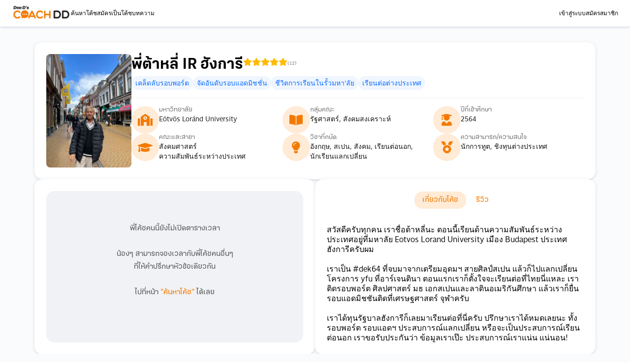

--- FILE ---
content_type: text/html; charset=utf-8
request_url: https://coachdd.dek-d.com/reserve/date-time/9743949/10/
body_size: 5615
content:
<!doctype html>
<html lang="en">
  <head>
    
    
    <title>ค้นหา-ปรึกษาโค้ชจากทุกคณะและมหา'ลัยได้แล้วที่โค้ชดีดี</title>
<meta charset="UTF-8">
<meta name="description" content="ครั้งแรกในไทย ! แหล่งรวมโค้ชปรึกษาจากทั่วประเทศ มาแนะแนวและแชร์เทคนิคการเรียน การเตรียมตัวสอบเข้า และประสบการณ์ ผ่านวิดีโอคอลออนไลน์">
<meta name="keywords" content="แนะแนว, ปรึกษา, TCAS, เตรียมสอบเข้า, แอดมิชชั่น, รั้วมหาวิทยาลัย, สายงาน, รับตรงอิสระ, Portfolio, กสพท, โควตา, โค้ช, อ่านหนังสือ, เรียนจบ">
<meta name="viewport" content="width=device-width, initial-scale=1.0">
    <script>
      var baseUrl = "/";
      var baseWww = "www";
      var category = "10";
    </script>

            
    <script   src="https://www0.dek-d.com/assets/global/js/jquery-latest.min.js?v=12.14"></script>
    <script type="text/javascript" src="//www.dek-d.com/captless/v3.js.php"></script>

    <script   src="https://www0.dek-d.com/assets/vendor/googleless/googleless.js?v=12.14"></script>    <script   src="https://www0.dek-d.com/assets/vendor/faceless/faceless.js?v=12.14"></script>
    <link rel="stylesheet" href="/assets/css/init.css?v=12.14">
    <link rel="stylesheet" href="/assets/css/index.css?v=12.14">

    <link rel="stylesheet" href="https://www0.dek-d.com/assets/vendor/fontawesome5/css/all.min.css">
    <link rel="stylesheet" href="https://use.typekit.net/rvw5vsc.css" />

        <script>
        faceless.setting({
            appId: '193207127471363',
            cookie: true,
            oauth: true,
            status: true,
            version: faceless.defaultVersion
        }).init(function () {
            if( typeof jQuery != 'undefined' ) {
                jQuery(document).ready (function  (){
                    jQuery('body').trigger( 'facebook_loaded' );
                });
            }
        });
        googleless.init(function(){
            if( typeof jQuery != 'undefined' ) {
                jQuery(document).ready (function  (){
                    jQuery('body').trigger( 'google_loaded' );
                });
            }
        });
        $(document).ready( function(){
            $('body').data('x-csrf', 'd25496a1eaaaeaa768c59fb979816f12');
        });
    </script>

    
    <link rel="stylesheet" href="https://www0.dek-d.com/assets/authenticate/css/login.min.css?v=12.14">    <link rel="stylesheet" href="https://www0.dek-d.com/assets/authenticate/css/foundation-login-modal.min.css?v=12.14">
    <script   src="https://www0.dek-d.com/assets/authenticate/js/onestop_helper.min.js?v=12.14"></script>    <script   src="https://www0.dek-d.com/assets/authenticate/js/register.min.js?v=12.14"></script>    <script   src="https://www0.dek-d.com/assets/authenticate/js/login.min.js?v=12.14"></script>    <script>
        (function (login) {
          setTimeout(() => {
            login.init();
          }, 1000);
        })(_LOGIN);
    </script>

    <script>
        $(function() {
            $(".btn-lightbox-login").click(function(e) {
                return _LOGIN.interceptEvent('เข้าสู่ระบบหรือสมัครสมาชิก', e, this);
            });

            $(".btn-lightbox-login").click(function(e) {
                _LOGIN.checkLoginState(function(status, info) {
                    if (status) {
                        if(document.referrer == "" || document.referrer.indexOf('/login/') >= 0 || document.referrer.indexOf('2c2p.com') >= 0){
                          window.location = "/customer/dashboard/";
                        }else{
                          window.location = document.referrer;
                        }
                    }
                });
            });
        });
    </script>
    
    
<!-- Google Tag Manager -->
<script>
window.dataLayer = window.dataLayer || [];


dataLayer.push({
    'truehitsPage': 'CoachDD_reserve_date-time_9743949_10'
});

(function(w,d,s,l,i){w[l]=w[l]||[];w[l].push({'gtm.start':
new Date().getTime(),event:'gtm.js'});var f=d.getElementsByTagName(s)[0],
j=d.createElement(s),dl=l!='dataLayer'?'&l='+l:'';j.async=true;j.src=
'https://www.googletagmanager.com/gtm.js?id='+i+dl;f.parentNode.insertBefore(j,f);
})(window,document,'script','dataLayer','GTM-MT4VHFZ');
</script>
<!-- End Google Tag Manager -->

    <script>
        var categoryOption = [{"meeting_category_option_id":"5","category_id":"3","price":"239","length":"30","create_date":"2022-11-07 00:00:00"},{"meeting_category_option_id":"6","category_id":"3","price":"399","length":"60","create_date":"2022-11-07 00:00:00"},{"meeting_category_option_id":"15","category_id":"8","price":"239","length":"30","create_date":"2022-11-07 00:00:00"},{"meeting_category_option_id":"16","category_id":"8","price":"399","length":"60","create_date":"2022-11-07 00:00:00"},{"meeting_category_option_id":"9","category_id":"5","price":"239","length":"30","create_date":"2022-11-07 00:00:00"},{"meeting_category_option_id":"10","category_id":"5","price":"399","length":"60","create_date":"2022-11-07 00:00:00"},{"meeting_category_option_id":"19","category_id":"10","price":"239","length":"30","create_date":"2022-11-07 00:00:00"},{"meeting_category_option_id":"20","category_id":"10","price":"399","length":"60","create_date":"2022-11-07 00:00:00"}];
        var favSubject = [{"value":"อังกฤษ"},{"value":"สเปน"},{"value":"สังคม"},{"value":"เรียนต่อนอก"},{"value":"นักเรียนแลกเปลี่ยน"}];
        var favTalent = [{"value":"นักการทูต"},{"value":"ชิงทุนต่างประเทศ"}];
        
        var usedTime = [];
        var availableTime = [];
    </script>
    <script src="/assets/js/init.js?v=12.14"></script>
  </head>
  <body>
    
<!-- Google Tag Manager (noscript) -->
<noscript><iframe src="https://www.googletagmanager.com/ns.html?id=GTM-MT4VHFZ"
height="0" width="0" style="display:none;visibility:hidden"></iframe></noscript>
<!-- End Google Tag Manager (noscript) -->
    
        <script>
    const sideBar = `
    <div id="burger-side-bar" class="side-menu-container">
        <div class="side-menu">
                            <a href="https://coachdd.dek-d.com/" class="side-menu-item -js-side-menu ${
                    window.location.pathname === '/' && '-selected'
                }">
                    <i class="fas fa-home -s"></i>
                    <div class="name">หน้าหลัก</div>
                </a>
                <a href="https://coachdd.dek-d.com/reserve/category/" class="side-menu-item -js-side-menu ${
                    (/reserve\/category/.test(window.location.pathname)
                    || /reserve\/consult/.test(window.location.pathname)
                    || /reserve\/date-time/.test(window.location.pathname)) && '-selected'
                }">
                    <i class="fas fa-search -s"></i>
                    <div class="name">ค้นหาโค้ช</div>
                </a>
                <a
                    href="https://docs.google.com/presentation/d/1JilBPbdh4XSSG_WDueoR8FC7CkXbXoMkTry4wMcEyto/edit?usp=sharing"
                    target="_blank"
                    class="side-menu-item -js-side-menu"
                >
                    <i class="fas fa-book-open -s"></i>
                    <div class="name">คู่มือใช้งาน</div>
                </a>
                <a href="https://coachdd.dek-d.com/consult/register/" class="side-menu-item -js-side-menu ${
                    /consult\/register/.test(window.location.pathname) && '-selected'
                }">
                    <i class="fas fa-address-card -s"></i>
                    <div class="name">สมัครเป็นโค้ช</div>
                </a>
                    </div>
            </div>`
</script>


<nav class="menu-bar">
    <div class="left-box">
        <div class="burger"><i class="fas fa-bars -m"></i></div>
        <a href="https://coachdd.dek-d.com/" class="logo"><img src="https://coachdd.dek-d.com/assets/images/LOGO_CoachDD.png?v=12.14" alt="logo"></a>
        <div class="text-menu">
            <a href="https://coachdd.dek-d.com/reserve/category/">ค้นหาโค้ช</a>
            <a href="https://coachdd.dek-d.com/consult/register/">สมัครเป็นโค้ช</a>
            <a href="https://school.dek-d.com/blog/category/coachdd/" target="_blank">บทความ</a>
                    </div>
    </div>
    <div class="right-box">
                    <a href="#" class="text-login btn-lightbox-login">เข้าสู่ระบบ</a>
            <a href="https://www.dek-d.com/register/?refer=http%3A%2F%2Fcoachdd.dek-d.com%2Freserve%2Fdate-time%2F9743949%2F10%2F" class="text-login">สมัครสมาชิก</a>
            </div>
</nav>    

    <div class="profile-consult">
              <div class="container br0-res">
          <div class="profile-consultant">
            <div class="consult">
              <div class="pic-button profile-page">
                <img
                  id="blah"
                  class="consult-pic"
                  src="https://coachdd-prod.obs.ap-southeast-2.myhuaweicloud.com:443/profile-image/9743949/20230504224724971.jpeg?AWSAccessKeyId=SQGX25NKX9KOUXCRLY3D&Expires=1769154666&Signature=Ff2V%2By/ff3Ba1GwPxX9HOdyC7Rg%3D"
                  alt="senior profile picture"
                />
              </div>

              <div class="details">
                <div class="top-box">
                  <div class="consultant-information">
                    <div class="name-line">
                      <h1 class="consultant-name">พี่ต้าหลี่ IR ฮังการี</h1>
                      <div class="consultant-star">
                        <div
                          class="review-star -m -with-count"
                          data-star="5"
                        >
                          <i data-value="1" class="fa fa-star"></i>
                          <i data-value="2" class="fa fa-star"></i>
                          <i data-value="3" class="fa fa-star"></i>
                          <i data-value="4" class="fa fa-star"></i>
                          <i data-value="5" class="fa fa-star"></i>
                          <p class="star-count">(12)</p>
                        </div>
                      </div>
                    </div>
                    <div class="consultant-badge">
                                          <div class="badge -blue -m">เคล็ดลับรอบพอร์ต</div>
                                          <div class="badge -blue -m">จัดอันดับรอบแอดมิชชั่น</div>
                                          <div class="badge -blue -m">ชีวิตการเรียนในรั้วมหา'ลัย</div>
                                          <div class="badge -blue -m">เรียนต่อต่างประเทศ</div>
                                        </div>
                  </div>
                  <i class="fa-heart favorite -xl -res js-fav-box fa" consult-id="9743949"></i>
                </div>
                
                <div class="bottom-box">
                  <div class="v-grid">
                    <div class="h-gird">
                      <div class="consultant-archievement">
                        <div class="circle-icon">
                          <i class="fas fa-school -l"></i>
                        </div>
                        <div class="icon-description">
                          <div class="top">มหาวิทยาลัย</div>
                          <div class="bottom">
                            Eötvös Loránd University                          </div>
                        </div>
                      </div>
                      <div class="consultant-archievement">
                        <div class="circle-icon">
                          <i class="fas fa-book-open -l"></i>
                        </div>
                        <div class="icon-description">
                          <div class="top">กลุ่มคณะ</div>
                          <div class="bottom">รัฐศาสตร์, สังคมสงเคราะห์</div>
                        </div>
                      </div>
                      <div class="consultant-archievement">
                        <div class="circle-icon">
                          <i class="fas fa-user-graduate -l"></i>
                        </div>
                        <div class="icon-description">
                          <div class="top">ปีที่เข้าศึกษา</div>
                          <div class="bottom">2564</div>
                        </div>
                      </div>
                    </div>
                    <div class="h-gird">
                      <div class="consultant-archievement">
                        <div class="circle-icon">
                          <i class="fas fa-graduation-cap -l"></i>
                        </div>
                        <div class="icon-description">
                          <div class="top">คณะและสาขา</div>
                          <div class="bottom">
                            สังคมศาสตร์<br />ความสัมพันธ์ระหว่างประเทศ                          </div>
                        </div>
                      </div>
                      <div class="consultant-archievement">
                        <div class="circle-icon">
                          <i class="fas fa-lightbulb -l"></i>
                        </div>
                        <div class="icon-description">
                          <div class="top">วิชาที่ถนัด</div>
                          <div id="favSubject" class="bottom">
                            [{"value":"อังกฤษ"},{"value":"สเปน"},{"value":"สังคม"},{"value":"เรียนต่อนอก"},{"value":"นักเรียนแลกเปลี่ยน"}]                          </div>
                        </div>
                      </div>
                      <div class="consultant-archievement">
                        <div class="circle-icon">
                          <i class="fas fa-medal -l"></i>
                        </div>
                        <div class="icon-description">
                          <div class="top">ความสามารถ/ความสนใจ</div>
                          <div id="favTalent" class="bottom">
                            [{"value":"นักการทูต"},{"value":"ชิงทุนต่างประเทศ"}]                          </div>
                        </div>
                      </div>
                    </div>
                  </div>
                </div>
              </div>
            </div>

            <div class="extend-bottom-box">
              <div class="h-gird">
                <div class="consultant-archievement">
                  <div class="circle-icon">
                    <i class="fas fa-school -s"></i>
                  </div>
                  <div class="icon-description">
                    <div class="top">มหาวิทยาลัย</div>
                    <div class="bottom">
                      Eötvös Loránd University                    </div>
                  </div>
                </div>
                <div class="consultant-archievement">
                  <div class="circle-icon">
                    <i class="fas fa-graduation-cap -s"></i>
                  </div>
                  <div class="icon-description">
                    <div class="top">คณะและสาขา</div>
                    <div class="bottom">
                      สังคมศาสตร์<br />ความสัมพันธ์ระหว่างประเทศ                    </div>
                  </div>
                </div>
              </div>
            </div>
          </div>
        </div>

        <div class="bottom-profile-consult">
          <div class="container br0-res w-50 -res">
                        <div class="empty-state-box">
              <div>
              พี่โค้ชคนนี้ยังไม่เปิดตารางเวลา<br><br>

              น้องๆ สามารถจองเวลากับพี่โค้ชคนอื่นๆ<br>
              ที่ให้คำปรึกษาหัวข้อเดียวกัน<br><br>

              ไปที่หน้า <a href="/reserve/category" class="_text-primary-500">"ค้นหาโค้ช"</a> ได้เลย<br><br>
              </div>
            </div>
                      </div>
          <div class="container br0-res w-50 -res -col">
            <div class="about-senior-box">
              <div class="btn-group">
                <button id="about-senior" class="btn -secondary -m br-16">
                  เกี่ยวกับโค้ช
                </button>
                <button id="review-senior" class="btn -link -m br-16">
                  รีวิว
                </button>
              </div>
            </div>
            <section id="review-senior-info" class="consult-comment-list h-min-16">
                              <div class="user-box-res -comment">
                  <div class="user-content">
                    <div class="user-name">
                      Parenp ***                    </div>
                    <div class="review-star point" data-star="5">
                      <i class="fa fa-star"></i>
                      <i class="fa fa-star"></i>
                      <i class="fa fa-star"></i>
                      <i class="fa fa-star"></i>
                      <i class="fa fa-star"></i>
                    </div>
                    <p class="description">
                      ครอบคลุม ชัดเจน ขอบคุณค่ะ                    </p>
                  </div>
                </div>
                              <div class="user-box-res -comment">
                  <div class="user-content">
                    <div class="user-name">
                      Janita0433 ***                    </div>
                    <div class="review-star point" data-star="5">
                      <i class="fa fa-star"></i>
                      <i class="fa fa-star"></i>
                      <i class="fa fa-star"></i>
                      <i class="fa fa-star"></i>
                      <i class="fa fa-star"></i>
                    </div>
                    <p class="description">
                      พี่น่ารักมากเลย  แอบรู้สึกผิดนิดนึงค่ะที่ไม่ได้ส่งคะแนนให้พี่ดู ยังไงก็ขอบคุณที่ให้คำปรึกษานะคะพี่ต้าหลี่                    </p>
                  </div>
                </div>
                              <div class="user-box-res -comment">
                  <div class="user-content">
                    <div class="user-name">
                      pppanitaaa ***                    </div>
                    <div class="review-star point" data-star="5">
                      <i class="fa fa-star"></i>
                      <i class="fa fa-star"></i>
                      <i class="fa fa-star"></i>
                      <i class="fa fa-star"></i>
                      <i class="fa fa-star"></i>
                    </div>
                    <p class="description">
                      รู้สึกดีมากค่ะ สบายใจขึ้นเยอะเลยหลังจากปรึกษาโค้ช โค้ชเป็นกันเอง ให้คำแนะนำดีมากค่ะ                    </p>
                  </div>
                </div>
                              <div class="user-box-res -comment">
                  <div class="user-content">
                    <div class="user-name">
                      SN_Boombim ***                    </div>
                    <div class="review-star point" data-star="5">
                      <i class="fa fa-star"></i>
                      <i class="fa fa-star"></i>
                      <i class="fa fa-star"></i>
                      <i class="fa fa-star"></i>
                      <i class="fa fa-star"></i>
                    </div>
                    <p class="description">
                      โค้ชให้คำแนะนำที่ดี ตรงประเด็น เป็นกันเองมำให้ไม่รู้สึกเกร็ง                    </p>
                  </div>
                </div>
                              <div class="user-box-res -comment">
                  <div class="user-content">
                    <div class="user-name">
                      Phoomphat ***                    </div>
                    <div class="review-star point" data-star="5">
                      <i class="fa fa-star"></i>
                      <i class="fa fa-star"></i>
                      <i class="fa fa-star"></i>
                      <i class="fa fa-star"></i>
                      <i class="fa fa-star"></i>
                    </div>
                    <p class="description">
                      ดีครับ                    </p>
                  </div>
                </div>
                              <div class="user-box-res -comment">
                  <div class="user-content">
                    <div class="user-name">
                      jutatipphueksaar ***                    </div>
                    <div class="review-star point" data-star="5">
                      <i class="fa fa-star"></i>
                      <i class="fa fa-star"></i>
                      <i class="fa fa-star"></i>
                      <i class="fa fa-star"></i>
                      <i class="fa fa-star"></i>
                    </div>
                    <p class="description">
                      รู้สึกสบายใจขึ้นมากเลยค่ะ ถึงคะแนนมันจะเสี่ยงๆ ก็เถอะ 555 ขอบคุณนะคะ ที่ประมาณการให้ว่าจะติดที่ไหน หรือไม่ติด มีแนะนำโครงการอื่น ๆ ด้วย สักวันหนูอาจจะได้ไปทำงานที่นั่นก็ได้ค่ะ55 ขอบคุณอีกครั้งน้าค้าา                    </p>
                  </div>
                </div>
                              <div class="user-box-res -comment">
                  <div class="user-content">
                    <div class="user-name">
                      wannakornnnnnnnn ***                    </div>
                    <div class="review-star point" data-star="5">
                      <i class="fa fa-star"></i>
                      <i class="fa fa-star"></i>
                      <i class="fa fa-star"></i>
                      <i class="fa fa-star"></i>
                      <i class="fa fa-star"></i>
                    </div>
                    <p class="description">
                      ????????                    </p>
                  </div>
                </div>
                              <div class="user-box-res -comment">
                  <div class="user-content">
                    <div class="user-name">
                      MomFuji66 ***                    </div>
                    <div class="review-star point" data-star="5">
                      <i class="fa fa-star"></i>
                      <i class="fa fa-star"></i>
                      <i class="fa fa-star"></i>
                      <i class="fa fa-star"></i>
                      <i class="fa fa-star"></i>
                    </div>
                    <p class="description">
                      น้องให้ข้อมูลละเอียด มีหาข้อมูลคณะมาให้เพิ่มเติม และข้อมูลคะแนนของปีก่อนๆอย่างดี ขอบคุณมากค่ะ                    </p>
                  </div>
                </div>
                              <div class="user-box-res -comment">
                  <div class="user-content">
                    <div class="user-name">
                      MomFuji66 ***                    </div>
                    <div class="review-star point" data-star="5">
                      <i class="fa fa-star"></i>
                      <i class="fa fa-star"></i>
                      <i class="fa fa-star"></i>
                      <i class="fa fa-star"></i>
                      <i class="fa fa-star"></i>
                    </div>
                    <p class="description">
                      น้องให้ข้อมูลละเอียด มีหาข้อมูลคณะมาให้เพิ่มเติม และข้อมูลคะแนนของปีก่อนๆอย่างดี ขอบคุณมากค่ะ                    </p>
                  </div>
                </div>
                              <div class="user-box-res -comment">
                  <div class="user-content">
                    <div class="user-name">
                      CHO2493 ***                    </div>
                    <div class="review-star point" data-star="5">
                      <i class="fa fa-star"></i>
                      <i class="fa fa-star"></i>
                      <i class="fa fa-star"></i>
                      <i class="fa fa-star"></i>
                      <i class="fa fa-star"></i>
                    </div>
                    <p class="description">
                      ผลออกมาวันนี้เป็นไปตามที่คาดหวังครับพี่ต้าหลี่ให้คำแนะนำดีและวิเคราะห์แม่นมากครับ????????????????????????                    </p>
                  </div>
                </div>
                              <div class="user-box-res -comment">
                  <div class="user-content">
                    <div class="user-name">
                      LilPlatuu ***                    </div>
                    <div class="review-star point" data-star="5">
                      <i class="fa fa-star"></i>
                      <i class="fa fa-star"></i>
                      <i class="fa fa-star"></i>
                      <i class="fa fa-star"></i>
                      <i class="fa fa-star"></i>
                    </div>
                    <p class="description">
                      พี่เฟรนด์ลี่ เป็นกันเอง แนะนำดีมากๆค่ะ                    </p>
                  </div>
                </div>
                              <div class="user-box-res -comment">
                  <div class="user-content">
                    <div class="user-name">
                      Mariposa ***                    </div>
                    <div class="review-star point" data-star="5">
                      <i class="fa fa-star"></i>
                      <i class="fa fa-star"></i>
                      <i class="fa fa-star"></i>
                      <i class="fa fa-star"></i>
                      <i class="fa fa-star"></i>
                    </div>
                    <p class="description">
                      พี่ต้าหลี่แนะนำดีมาก ๆ  ได้ความรู้เยอะมากเลยค่ะ                    </p>
                  </div>
                </div>
                          </section>
            <section id="about-senior-info" class="consult-comment-list h-min-16">
              <div class="user-box-res -comment">
                <div class="user-content">
                  <p class="description">
                    สวัสดีครับทุกคน เราชื่อต้าหลี่นะ ตอนนี้เรียนด้านความสัมพันธ์ระหว่างประเทศอยู่ที่มหาลัย Eotvos Lorand University เมือง Budapest ประเทศฮังการีครับผม<br />
<br />
เราเป็น #dek64 ที่จบมาจากเตรียมอุดมฯ สายศิลป์สเปน แล้วก็ไปแลกเปลี่ยนโครงการ yfu ที่อาร์เจนตินา ตอนแรกเราก็ตั้งใจจะเรียนต่อที่ไทยนี่แหละ เราติดรอบพอร์ต ศิลปศาสตร์ มธ เอกสเปนและลาตินอเมริกันศึกษา แล้วเราก็ยื่นรอบแอดมิชชันติดที่เศรษฐศาสตร์ จุฬาครับ<br />
<br />
เราได้ทุนรัฐบาลฮังการีก็เลยมาเรียนต่อที่นี่ครับ ปรึกษาเราได้หมดเลยนะ ทั้งรอบพอร์ต รอบแอดฯ ประสบการณ์แลกเปลี่ยน หรือจะเป็นประสบการณ์เรียนต่อนอก เราขอรับประกันว่า ข้อมูลเราเป๊ะ ประสบการณ์เราแน่น แน่นอน!                  </p>
                </div>
              </div>
            </section>
          </div>
        </div>
            <div class="button-box">
        <button class="btn -tertiary -black -l -l-res-m -with-icon" onclick="history.back()">
          <i class="fas fa-chevron-left -m"></i>
          ย้อนกลับ
        </button>
      </div>
    </div>

    <script src="/assets/js/date-time.js?v=12.14"></script>
    <script src="/assets/js/style-control.js?v=12.14"></script>
    <script>
      $('#favSubject').html(`${favSubject.map(subject => subject.value).join(", ")}`)
      $('#favTalent').html(`${favTalent.map(subject => subject.value).join(", ")}`)
    </script>


</body>
</html>

--- FILE ---
content_type: text/html; charset=UTF-8
request_url: https://www.dek-d.com/login/osl/template/
body_size: 1754
content:
<div class="wrapper-modal embeded-modal" style="display: none;" id="osl-overlay"></div>
<div class="osl-wrapper wrapper-modal osl-lightweight clearfix osl-overlay embeded-modal" style="display: none;"
     id="osl-content">

	<div style="display:none" data-getSiteKey="6LdgGzgbAAAAAKq-w4ME0uPg7kBQpYm7UblBWaHK" id="osl-sitekey"></div>

	<i class="osl-closebox icon-fa-times"></i>
	<div class="osl-login clearfix">


		<header id="osl-logo" title="Dek-D.com"></header>
		<div id="msg-error-wrapper" style="display: none;">
			<span id="show-msg-error"></span>
		</div>
		<div id="osl-inner-wrapper">
			<div class="osl-title-login">เข้าสู่ระบบ</div>
			<p class="osl-desc">เพื่อกด Favorite นิยายเรื่องนี้</p>

			<div id="osl-social-wrapper" class="clearfix">

				<!-- <button class="osl-set-button dekdbutton -social-facebook js-fb-login" title="เข้าสู่ระบบด้วย Facebook">
					<div class="osl-set-position">
						<i class="icon-fa-facebook-official set-icon-social"
						   data-class="icon-fa-facebook-official set-icon-social"></i>
						<span class="set-text-social">เข้าสู่ระบบด้วย Facebook</span>
					</div>
				</button>

				<button class="osl-set-button dekdbutton -social-twitter js-twitter-login" title="เข้าสู่ระบบด้วย Twitter">
					<div class="osl-set-position">
						<i class="icon-fa-twitter set-icon-social" data-class="icon-fa-twitter set-icon-social"></i>
						<span class="set-text-social">เข้าสู่ระบบด้วย Twitter</span>
					</div>
				</button>

				<button class="osl-set-button dekdbutton -social-googleplus js-gplus-login" data-bind="0"
						title="เข้าสู่ระบบด้วย Google+">
					<div class="osl-set-position">
						<span class="logogoogle"></span>
						<span class="set-text-social">เข้าสู่ระบบด้วย Google</span>
					</div>
				</button> -->

				<a
					href="https://www.dek-d.com/member/login/redirect/facebook/?refer=https%253A%252F%252Fcoachdd.dek-d.com%252F%253FisLogin%253D1"
					class="osl-set-button dekdbutton -social-facebook"
					title="เข้าสู่ระบบด้วย Facebook"
				>
					<div class="osl-set-position">
						<i class="icon-fa-facebook-official set-icon-social"
						   data-class="icon-fa-facebook-official set-icon-social"></i>
						<span class="set-text-social">เข้าสู่ระบบด้วย Facebook</span>
					</div>
				</a>

				<a
					href="https://www.dek-d.com/member/login/redirect/twitter/?refer=https%253A%252F%252Fcoachdd.dek-d.com%252F%253FisLogin%253D1"
					class="osl-set-button dekdbutton -social-twitter"
					title="เข้าสู่ระบบด้วย Twitter"
				>
					<div class="osl-set-position">
						<i class="icon-fa-twitter set-icon-social" data-class="icon-fa-twitter set-icon-social"></i>
						<span class="set-text-social">เข้าสู่ระบบด้วย Twitter</span>
					</div>
				</a>

				<a
					href="https://www.dek-d.com/member/login/redirect/google/?refer=https%253A%252F%252Fcoachdd.dek-d.com%252F%253FisLogin%253D1"
					class="osl-set-button dekdbutton -social-googleplus"
					title="เข้าสู่ระบบด้วย Google+"
				>
					<div class="osl-set-position">
						<span class="logogoogle"></span>
						<span class="set-text-social">เข้าสู่ระบบด้วย Google</span>
					</div>
				</a>
				<div class="social-button-group">
					<a
						href="https://www.dek-d.com/member/login/redirect/apple/?refer=https%253A%252F%252Fcoachdd.dek-d.com%252F%253FisLogin%253D1"
						target="_self"
						class="osl-set-button dekdbutton -social-apple"
						title="เข้าสู่ระบบด้วย Apple ID"
					>
						<div class="osl-set-position">
							<i class="icon-fa-apple set-icon-social" data-class="icon-fa-apple set-icon-social"></i>
							<span class="set-text-social">เข้าสู่ระบบด้วย Apple ID</span>
						</div>
					</a>

					<a
						href="https://www.dek-d.com/member/login/redirect/huawei/?refer=https%253A%252F%252Fcoachdd.dek-d.com%252F%253FisLogin%253D1"
						target="_self"
						class="osl-set-button dekdbutton -social-huawei"
						title="เข้าสู่ระบบด้วย Huawei ID"
					>
						<div class="osl-set-position">
							<i class="icon-fa-huawei set-icon-social" data-class="icon-fa-huawei set-icon-social"></i>
							<span class="set-text-social">เข้าสู่ระบบด้วย Huawei ID</span>
						</div>
					</a>
					<a
						href="https://www.dek-d.com/member/login/redirect/konth/?refer=https%253A%252F%252Fcoachdd.dek-d.com%252F%253FisLogin%253D1"
						class="osl-set-button dekdbutton -social-konthai"
						title="เข้าสู่ระบบด้วย คน.ไทย"
					>
						<div class="osl-set-position">
							<span class="logokonthai"></span>
							<span class="set-text-social">เข้าสู่ระบบด้วย คน.ไทย</span>
						</div>
					</a>
				</div>

				<!-- <button class="osl-set-button osl-btn-facebook osl-login" title="เข้าสู่ระบบด้วย Facebook">
					<i class="icon-fa-facebook-official set-icon-social"></i>
					<span class="set-text-social">เข้าสู่ระบบด้วย Facebook</span>
				</button> -->
				<!-- <button class="osl-set-button osl-btn-twitter osl-login" title="เข้าสู่ระบบด้วย Twitter">
					<i class="icon-fa-twitter set-icon-social"></i>
					<span class="set-text-social">เข้าสู่ระบบด้วย Twitter</span>
				</button> -->
				<!-- <button class="osl-set-button osl-btn-googleplus osl-login" id="osl-gplusLoginBtn" data-bind="0" title="เข้าสู่ระบบด้วย Google+">
					<i class="icon-fa-google-plus set-icon-social"></i>
					<span class="set-text-social">เข้าสู่ระบบด้วย Google+</span>
				</button> -->
			</div>


			<div class="osl-div-or login-page"><span class="or">หรือ</span></div>


			<form id="osl-login-form" autocomplete="off" action="" class="clearfix js-default-login">

				<div class="form-row" title="ชื่อผู้ใช้งานหรืออีเมล">
					<input autocomplete="off"
					       class="forminput -md"
					       type="text"
					       placeholder="ชื่อผู้ใช้งาน, อีเมล หรือ เบอร์โทรศัพท์"
					       name="username">
				</div>

				<div class="form-row" title="รหัสผ่าน">
					<input class="forminput -md"
					       type="password"
					       autocomplete="off"
					       placeholder="รหัสผ่าน"
					       name="password">
				</div>

				<div class="forminput-box osl-remember-wrapper">
					<!-- <input type="checkbox" id="remember_me" name="remember_me" class="formcheckbox"> -->
					<!-- <label for="remember_me" title="จำฉันไว้ในระบบ" class="checkboxlabel osl-remember osl-checkbox-label">จำฉันไว้ในระบบ</label> -->
					<input type="checkbox" name="remember_me" class="formcheckbox">
					<label title="จำฉันไว้ในระบบ"
					       class="checkboxlabel osl-remember osl-checkbox-label">จำฉันไว้ในระบบ</label>
					<a href="https://www.dek-d.com/member/forget/" class="osl-forgot" target="_blank"
					   title="ลืมรหัสผ่าน">ลืมรหัสผ่าน</a>
				</div>
				<div class="osl-capcha" style="display:none"></div>
				<button class="osl-set-button dekdbutton -orange-theme osl-btn-dekd" type="submit" title="เข้าสู่ระบบ">
					<span class="set-text-social">เข้าสู่ระบบ</span>
				</button>

				<!-- <div class="osl-input validate placeholder">

					<span class="osl-placeholder-top">ชื่อผู้ใช้งานหรืออีเมล</span>
					<span class="osl-validate-topright">200</span>
					<input type="text" autocomplete="off" placeholder="ชื่อผู้ใช้งานหรืออีเมล" name="username">
				</div> -->

				<!-- <div class="osl-input validate placeholder">
					<span class="osl-placeholder-top">รหัสผ่าน</span>
					<span class="osl-validate-topright">200</span>
					<input type="password" autocomplete="off" placeholder="รหัสผ่าน" name="password">
				</div> -->

				<!-- <div class="osl-remember-wrapper">
					<div class="osl-remember">
						<input type="checkbox" id="remember_me" name="remember_me" class="osl-checkbox">
						<label for="remember_me" title="จำฉันไว้ในระบบ" class="osl-checkbox-label">จำฉันไว้ในระบบ</label>
					</div>
					<a href="https://www.dek-d.com/login/forget/" class="osl-forgot" title="ลืมรหัสผ่าน">ลืมรหัสผ่าน</a>
				</div> -->

				<!-- <button class="osl-set-button osl-btn-dekd osl-login" type="submit" title="เข้าสู่ระบบด้วย Google+">
					<span class="set-text-social ">เข้าสู่ระบบ</span>
				</button> -->
				<input type="hidden" name="__token" id="token" value="ae7a7a0cbe40139df63d805775d29b68" />
			</form>
		</div>
		<a href="https://www.dek-d.com/member/register/?refer=https%253A%252F%252Fcoachdd.dek-d.com%252F" class="osl-register-button login-page"
		   title="สมัครสมาชิก">สมัครสมาชิก</a>

	</div>
</div>

--- FILE ---
content_type: text/html; charset=utf-8
request_url: https://www.google.com/recaptcha/api2/anchor?ar=1&k=6LdgGzgbAAAAAKq-w4ME0uPg7kBQpYm7UblBWaHK&co=aHR0cHM6Ly9jb2FjaGRkLmRlay1kLmNvbTo0NDM.&hl=th&v=PoyoqOPhxBO7pBk68S4YbpHZ&size=invisible&anchor-ms=20000&execute-ms=30000&cb=k0jloqz7pxvn
body_size: 49035
content:
<!DOCTYPE HTML><html dir="ltr" lang="th"><head><meta http-equiv="Content-Type" content="text/html; charset=UTF-8">
<meta http-equiv="X-UA-Compatible" content="IE=edge">
<title>reCAPTCHA</title>
<style type="text/css">
/* cyrillic-ext */
@font-face {
  font-family: 'Roboto';
  font-style: normal;
  font-weight: 400;
  font-stretch: 100%;
  src: url(//fonts.gstatic.com/s/roboto/v48/KFO7CnqEu92Fr1ME7kSn66aGLdTylUAMa3GUBHMdazTgWw.woff2) format('woff2');
  unicode-range: U+0460-052F, U+1C80-1C8A, U+20B4, U+2DE0-2DFF, U+A640-A69F, U+FE2E-FE2F;
}
/* cyrillic */
@font-face {
  font-family: 'Roboto';
  font-style: normal;
  font-weight: 400;
  font-stretch: 100%;
  src: url(//fonts.gstatic.com/s/roboto/v48/KFO7CnqEu92Fr1ME7kSn66aGLdTylUAMa3iUBHMdazTgWw.woff2) format('woff2');
  unicode-range: U+0301, U+0400-045F, U+0490-0491, U+04B0-04B1, U+2116;
}
/* greek-ext */
@font-face {
  font-family: 'Roboto';
  font-style: normal;
  font-weight: 400;
  font-stretch: 100%;
  src: url(//fonts.gstatic.com/s/roboto/v48/KFO7CnqEu92Fr1ME7kSn66aGLdTylUAMa3CUBHMdazTgWw.woff2) format('woff2');
  unicode-range: U+1F00-1FFF;
}
/* greek */
@font-face {
  font-family: 'Roboto';
  font-style: normal;
  font-weight: 400;
  font-stretch: 100%;
  src: url(//fonts.gstatic.com/s/roboto/v48/KFO7CnqEu92Fr1ME7kSn66aGLdTylUAMa3-UBHMdazTgWw.woff2) format('woff2');
  unicode-range: U+0370-0377, U+037A-037F, U+0384-038A, U+038C, U+038E-03A1, U+03A3-03FF;
}
/* math */
@font-face {
  font-family: 'Roboto';
  font-style: normal;
  font-weight: 400;
  font-stretch: 100%;
  src: url(//fonts.gstatic.com/s/roboto/v48/KFO7CnqEu92Fr1ME7kSn66aGLdTylUAMawCUBHMdazTgWw.woff2) format('woff2');
  unicode-range: U+0302-0303, U+0305, U+0307-0308, U+0310, U+0312, U+0315, U+031A, U+0326-0327, U+032C, U+032F-0330, U+0332-0333, U+0338, U+033A, U+0346, U+034D, U+0391-03A1, U+03A3-03A9, U+03B1-03C9, U+03D1, U+03D5-03D6, U+03F0-03F1, U+03F4-03F5, U+2016-2017, U+2034-2038, U+203C, U+2040, U+2043, U+2047, U+2050, U+2057, U+205F, U+2070-2071, U+2074-208E, U+2090-209C, U+20D0-20DC, U+20E1, U+20E5-20EF, U+2100-2112, U+2114-2115, U+2117-2121, U+2123-214F, U+2190, U+2192, U+2194-21AE, U+21B0-21E5, U+21F1-21F2, U+21F4-2211, U+2213-2214, U+2216-22FF, U+2308-230B, U+2310, U+2319, U+231C-2321, U+2336-237A, U+237C, U+2395, U+239B-23B7, U+23D0, U+23DC-23E1, U+2474-2475, U+25AF, U+25B3, U+25B7, U+25BD, U+25C1, U+25CA, U+25CC, U+25FB, U+266D-266F, U+27C0-27FF, U+2900-2AFF, U+2B0E-2B11, U+2B30-2B4C, U+2BFE, U+3030, U+FF5B, U+FF5D, U+1D400-1D7FF, U+1EE00-1EEFF;
}
/* symbols */
@font-face {
  font-family: 'Roboto';
  font-style: normal;
  font-weight: 400;
  font-stretch: 100%;
  src: url(//fonts.gstatic.com/s/roboto/v48/KFO7CnqEu92Fr1ME7kSn66aGLdTylUAMaxKUBHMdazTgWw.woff2) format('woff2');
  unicode-range: U+0001-000C, U+000E-001F, U+007F-009F, U+20DD-20E0, U+20E2-20E4, U+2150-218F, U+2190, U+2192, U+2194-2199, U+21AF, U+21E6-21F0, U+21F3, U+2218-2219, U+2299, U+22C4-22C6, U+2300-243F, U+2440-244A, U+2460-24FF, U+25A0-27BF, U+2800-28FF, U+2921-2922, U+2981, U+29BF, U+29EB, U+2B00-2BFF, U+4DC0-4DFF, U+FFF9-FFFB, U+10140-1018E, U+10190-1019C, U+101A0, U+101D0-101FD, U+102E0-102FB, U+10E60-10E7E, U+1D2C0-1D2D3, U+1D2E0-1D37F, U+1F000-1F0FF, U+1F100-1F1AD, U+1F1E6-1F1FF, U+1F30D-1F30F, U+1F315, U+1F31C, U+1F31E, U+1F320-1F32C, U+1F336, U+1F378, U+1F37D, U+1F382, U+1F393-1F39F, U+1F3A7-1F3A8, U+1F3AC-1F3AF, U+1F3C2, U+1F3C4-1F3C6, U+1F3CA-1F3CE, U+1F3D4-1F3E0, U+1F3ED, U+1F3F1-1F3F3, U+1F3F5-1F3F7, U+1F408, U+1F415, U+1F41F, U+1F426, U+1F43F, U+1F441-1F442, U+1F444, U+1F446-1F449, U+1F44C-1F44E, U+1F453, U+1F46A, U+1F47D, U+1F4A3, U+1F4B0, U+1F4B3, U+1F4B9, U+1F4BB, U+1F4BF, U+1F4C8-1F4CB, U+1F4D6, U+1F4DA, U+1F4DF, U+1F4E3-1F4E6, U+1F4EA-1F4ED, U+1F4F7, U+1F4F9-1F4FB, U+1F4FD-1F4FE, U+1F503, U+1F507-1F50B, U+1F50D, U+1F512-1F513, U+1F53E-1F54A, U+1F54F-1F5FA, U+1F610, U+1F650-1F67F, U+1F687, U+1F68D, U+1F691, U+1F694, U+1F698, U+1F6AD, U+1F6B2, U+1F6B9-1F6BA, U+1F6BC, U+1F6C6-1F6CF, U+1F6D3-1F6D7, U+1F6E0-1F6EA, U+1F6F0-1F6F3, U+1F6F7-1F6FC, U+1F700-1F7FF, U+1F800-1F80B, U+1F810-1F847, U+1F850-1F859, U+1F860-1F887, U+1F890-1F8AD, U+1F8B0-1F8BB, U+1F8C0-1F8C1, U+1F900-1F90B, U+1F93B, U+1F946, U+1F984, U+1F996, U+1F9E9, U+1FA00-1FA6F, U+1FA70-1FA7C, U+1FA80-1FA89, U+1FA8F-1FAC6, U+1FACE-1FADC, U+1FADF-1FAE9, U+1FAF0-1FAF8, U+1FB00-1FBFF;
}
/* vietnamese */
@font-face {
  font-family: 'Roboto';
  font-style: normal;
  font-weight: 400;
  font-stretch: 100%;
  src: url(//fonts.gstatic.com/s/roboto/v48/KFO7CnqEu92Fr1ME7kSn66aGLdTylUAMa3OUBHMdazTgWw.woff2) format('woff2');
  unicode-range: U+0102-0103, U+0110-0111, U+0128-0129, U+0168-0169, U+01A0-01A1, U+01AF-01B0, U+0300-0301, U+0303-0304, U+0308-0309, U+0323, U+0329, U+1EA0-1EF9, U+20AB;
}
/* latin-ext */
@font-face {
  font-family: 'Roboto';
  font-style: normal;
  font-weight: 400;
  font-stretch: 100%;
  src: url(//fonts.gstatic.com/s/roboto/v48/KFO7CnqEu92Fr1ME7kSn66aGLdTylUAMa3KUBHMdazTgWw.woff2) format('woff2');
  unicode-range: U+0100-02BA, U+02BD-02C5, U+02C7-02CC, U+02CE-02D7, U+02DD-02FF, U+0304, U+0308, U+0329, U+1D00-1DBF, U+1E00-1E9F, U+1EF2-1EFF, U+2020, U+20A0-20AB, U+20AD-20C0, U+2113, U+2C60-2C7F, U+A720-A7FF;
}
/* latin */
@font-face {
  font-family: 'Roboto';
  font-style: normal;
  font-weight: 400;
  font-stretch: 100%;
  src: url(//fonts.gstatic.com/s/roboto/v48/KFO7CnqEu92Fr1ME7kSn66aGLdTylUAMa3yUBHMdazQ.woff2) format('woff2');
  unicode-range: U+0000-00FF, U+0131, U+0152-0153, U+02BB-02BC, U+02C6, U+02DA, U+02DC, U+0304, U+0308, U+0329, U+2000-206F, U+20AC, U+2122, U+2191, U+2193, U+2212, U+2215, U+FEFF, U+FFFD;
}
/* cyrillic-ext */
@font-face {
  font-family: 'Roboto';
  font-style: normal;
  font-weight: 500;
  font-stretch: 100%;
  src: url(//fonts.gstatic.com/s/roboto/v48/KFO7CnqEu92Fr1ME7kSn66aGLdTylUAMa3GUBHMdazTgWw.woff2) format('woff2');
  unicode-range: U+0460-052F, U+1C80-1C8A, U+20B4, U+2DE0-2DFF, U+A640-A69F, U+FE2E-FE2F;
}
/* cyrillic */
@font-face {
  font-family: 'Roboto';
  font-style: normal;
  font-weight: 500;
  font-stretch: 100%;
  src: url(//fonts.gstatic.com/s/roboto/v48/KFO7CnqEu92Fr1ME7kSn66aGLdTylUAMa3iUBHMdazTgWw.woff2) format('woff2');
  unicode-range: U+0301, U+0400-045F, U+0490-0491, U+04B0-04B1, U+2116;
}
/* greek-ext */
@font-face {
  font-family: 'Roboto';
  font-style: normal;
  font-weight: 500;
  font-stretch: 100%;
  src: url(//fonts.gstatic.com/s/roboto/v48/KFO7CnqEu92Fr1ME7kSn66aGLdTylUAMa3CUBHMdazTgWw.woff2) format('woff2');
  unicode-range: U+1F00-1FFF;
}
/* greek */
@font-face {
  font-family: 'Roboto';
  font-style: normal;
  font-weight: 500;
  font-stretch: 100%;
  src: url(//fonts.gstatic.com/s/roboto/v48/KFO7CnqEu92Fr1ME7kSn66aGLdTylUAMa3-UBHMdazTgWw.woff2) format('woff2');
  unicode-range: U+0370-0377, U+037A-037F, U+0384-038A, U+038C, U+038E-03A1, U+03A3-03FF;
}
/* math */
@font-face {
  font-family: 'Roboto';
  font-style: normal;
  font-weight: 500;
  font-stretch: 100%;
  src: url(//fonts.gstatic.com/s/roboto/v48/KFO7CnqEu92Fr1ME7kSn66aGLdTylUAMawCUBHMdazTgWw.woff2) format('woff2');
  unicode-range: U+0302-0303, U+0305, U+0307-0308, U+0310, U+0312, U+0315, U+031A, U+0326-0327, U+032C, U+032F-0330, U+0332-0333, U+0338, U+033A, U+0346, U+034D, U+0391-03A1, U+03A3-03A9, U+03B1-03C9, U+03D1, U+03D5-03D6, U+03F0-03F1, U+03F4-03F5, U+2016-2017, U+2034-2038, U+203C, U+2040, U+2043, U+2047, U+2050, U+2057, U+205F, U+2070-2071, U+2074-208E, U+2090-209C, U+20D0-20DC, U+20E1, U+20E5-20EF, U+2100-2112, U+2114-2115, U+2117-2121, U+2123-214F, U+2190, U+2192, U+2194-21AE, U+21B0-21E5, U+21F1-21F2, U+21F4-2211, U+2213-2214, U+2216-22FF, U+2308-230B, U+2310, U+2319, U+231C-2321, U+2336-237A, U+237C, U+2395, U+239B-23B7, U+23D0, U+23DC-23E1, U+2474-2475, U+25AF, U+25B3, U+25B7, U+25BD, U+25C1, U+25CA, U+25CC, U+25FB, U+266D-266F, U+27C0-27FF, U+2900-2AFF, U+2B0E-2B11, U+2B30-2B4C, U+2BFE, U+3030, U+FF5B, U+FF5D, U+1D400-1D7FF, U+1EE00-1EEFF;
}
/* symbols */
@font-face {
  font-family: 'Roboto';
  font-style: normal;
  font-weight: 500;
  font-stretch: 100%;
  src: url(//fonts.gstatic.com/s/roboto/v48/KFO7CnqEu92Fr1ME7kSn66aGLdTylUAMaxKUBHMdazTgWw.woff2) format('woff2');
  unicode-range: U+0001-000C, U+000E-001F, U+007F-009F, U+20DD-20E0, U+20E2-20E4, U+2150-218F, U+2190, U+2192, U+2194-2199, U+21AF, U+21E6-21F0, U+21F3, U+2218-2219, U+2299, U+22C4-22C6, U+2300-243F, U+2440-244A, U+2460-24FF, U+25A0-27BF, U+2800-28FF, U+2921-2922, U+2981, U+29BF, U+29EB, U+2B00-2BFF, U+4DC0-4DFF, U+FFF9-FFFB, U+10140-1018E, U+10190-1019C, U+101A0, U+101D0-101FD, U+102E0-102FB, U+10E60-10E7E, U+1D2C0-1D2D3, U+1D2E0-1D37F, U+1F000-1F0FF, U+1F100-1F1AD, U+1F1E6-1F1FF, U+1F30D-1F30F, U+1F315, U+1F31C, U+1F31E, U+1F320-1F32C, U+1F336, U+1F378, U+1F37D, U+1F382, U+1F393-1F39F, U+1F3A7-1F3A8, U+1F3AC-1F3AF, U+1F3C2, U+1F3C4-1F3C6, U+1F3CA-1F3CE, U+1F3D4-1F3E0, U+1F3ED, U+1F3F1-1F3F3, U+1F3F5-1F3F7, U+1F408, U+1F415, U+1F41F, U+1F426, U+1F43F, U+1F441-1F442, U+1F444, U+1F446-1F449, U+1F44C-1F44E, U+1F453, U+1F46A, U+1F47D, U+1F4A3, U+1F4B0, U+1F4B3, U+1F4B9, U+1F4BB, U+1F4BF, U+1F4C8-1F4CB, U+1F4D6, U+1F4DA, U+1F4DF, U+1F4E3-1F4E6, U+1F4EA-1F4ED, U+1F4F7, U+1F4F9-1F4FB, U+1F4FD-1F4FE, U+1F503, U+1F507-1F50B, U+1F50D, U+1F512-1F513, U+1F53E-1F54A, U+1F54F-1F5FA, U+1F610, U+1F650-1F67F, U+1F687, U+1F68D, U+1F691, U+1F694, U+1F698, U+1F6AD, U+1F6B2, U+1F6B9-1F6BA, U+1F6BC, U+1F6C6-1F6CF, U+1F6D3-1F6D7, U+1F6E0-1F6EA, U+1F6F0-1F6F3, U+1F6F7-1F6FC, U+1F700-1F7FF, U+1F800-1F80B, U+1F810-1F847, U+1F850-1F859, U+1F860-1F887, U+1F890-1F8AD, U+1F8B0-1F8BB, U+1F8C0-1F8C1, U+1F900-1F90B, U+1F93B, U+1F946, U+1F984, U+1F996, U+1F9E9, U+1FA00-1FA6F, U+1FA70-1FA7C, U+1FA80-1FA89, U+1FA8F-1FAC6, U+1FACE-1FADC, U+1FADF-1FAE9, U+1FAF0-1FAF8, U+1FB00-1FBFF;
}
/* vietnamese */
@font-face {
  font-family: 'Roboto';
  font-style: normal;
  font-weight: 500;
  font-stretch: 100%;
  src: url(//fonts.gstatic.com/s/roboto/v48/KFO7CnqEu92Fr1ME7kSn66aGLdTylUAMa3OUBHMdazTgWw.woff2) format('woff2');
  unicode-range: U+0102-0103, U+0110-0111, U+0128-0129, U+0168-0169, U+01A0-01A1, U+01AF-01B0, U+0300-0301, U+0303-0304, U+0308-0309, U+0323, U+0329, U+1EA0-1EF9, U+20AB;
}
/* latin-ext */
@font-face {
  font-family: 'Roboto';
  font-style: normal;
  font-weight: 500;
  font-stretch: 100%;
  src: url(//fonts.gstatic.com/s/roboto/v48/KFO7CnqEu92Fr1ME7kSn66aGLdTylUAMa3KUBHMdazTgWw.woff2) format('woff2');
  unicode-range: U+0100-02BA, U+02BD-02C5, U+02C7-02CC, U+02CE-02D7, U+02DD-02FF, U+0304, U+0308, U+0329, U+1D00-1DBF, U+1E00-1E9F, U+1EF2-1EFF, U+2020, U+20A0-20AB, U+20AD-20C0, U+2113, U+2C60-2C7F, U+A720-A7FF;
}
/* latin */
@font-face {
  font-family: 'Roboto';
  font-style: normal;
  font-weight: 500;
  font-stretch: 100%;
  src: url(//fonts.gstatic.com/s/roboto/v48/KFO7CnqEu92Fr1ME7kSn66aGLdTylUAMa3yUBHMdazQ.woff2) format('woff2');
  unicode-range: U+0000-00FF, U+0131, U+0152-0153, U+02BB-02BC, U+02C6, U+02DA, U+02DC, U+0304, U+0308, U+0329, U+2000-206F, U+20AC, U+2122, U+2191, U+2193, U+2212, U+2215, U+FEFF, U+FFFD;
}
/* cyrillic-ext */
@font-face {
  font-family: 'Roboto';
  font-style: normal;
  font-weight: 900;
  font-stretch: 100%;
  src: url(//fonts.gstatic.com/s/roboto/v48/KFO7CnqEu92Fr1ME7kSn66aGLdTylUAMa3GUBHMdazTgWw.woff2) format('woff2');
  unicode-range: U+0460-052F, U+1C80-1C8A, U+20B4, U+2DE0-2DFF, U+A640-A69F, U+FE2E-FE2F;
}
/* cyrillic */
@font-face {
  font-family: 'Roboto';
  font-style: normal;
  font-weight: 900;
  font-stretch: 100%;
  src: url(//fonts.gstatic.com/s/roboto/v48/KFO7CnqEu92Fr1ME7kSn66aGLdTylUAMa3iUBHMdazTgWw.woff2) format('woff2');
  unicode-range: U+0301, U+0400-045F, U+0490-0491, U+04B0-04B1, U+2116;
}
/* greek-ext */
@font-face {
  font-family: 'Roboto';
  font-style: normal;
  font-weight: 900;
  font-stretch: 100%;
  src: url(//fonts.gstatic.com/s/roboto/v48/KFO7CnqEu92Fr1ME7kSn66aGLdTylUAMa3CUBHMdazTgWw.woff2) format('woff2');
  unicode-range: U+1F00-1FFF;
}
/* greek */
@font-face {
  font-family: 'Roboto';
  font-style: normal;
  font-weight: 900;
  font-stretch: 100%;
  src: url(//fonts.gstatic.com/s/roboto/v48/KFO7CnqEu92Fr1ME7kSn66aGLdTylUAMa3-UBHMdazTgWw.woff2) format('woff2');
  unicode-range: U+0370-0377, U+037A-037F, U+0384-038A, U+038C, U+038E-03A1, U+03A3-03FF;
}
/* math */
@font-face {
  font-family: 'Roboto';
  font-style: normal;
  font-weight: 900;
  font-stretch: 100%;
  src: url(//fonts.gstatic.com/s/roboto/v48/KFO7CnqEu92Fr1ME7kSn66aGLdTylUAMawCUBHMdazTgWw.woff2) format('woff2');
  unicode-range: U+0302-0303, U+0305, U+0307-0308, U+0310, U+0312, U+0315, U+031A, U+0326-0327, U+032C, U+032F-0330, U+0332-0333, U+0338, U+033A, U+0346, U+034D, U+0391-03A1, U+03A3-03A9, U+03B1-03C9, U+03D1, U+03D5-03D6, U+03F0-03F1, U+03F4-03F5, U+2016-2017, U+2034-2038, U+203C, U+2040, U+2043, U+2047, U+2050, U+2057, U+205F, U+2070-2071, U+2074-208E, U+2090-209C, U+20D0-20DC, U+20E1, U+20E5-20EF, U+2100-2112, U+2114-2115, U+2117-2121, U+2123-214F, U+2190, U+2192, U+2194-21AE, U+21B0-21E5, U+21F1-21F2, U+21F4-2211, U+2213-2214, U+2216-22FF, U+2308-230B, U+2310, U+2319, U+231C-2321, U+2336-237A, U+237C, U+2395, U+239B-23B7, U+23D0, U+23DC-23E1, U+2474-2475, U+25AF, U+25B3, U+25B7, U+25BD, U+25C1, U+25CA, U+25CC, U+25FB, U+266D-266F, U+27C0-27FF, U+2900-2AFF, U+2B0E-2B11, U+2B30-2B4C, U+2BFE, U+3030, U+FF5B, U+FF5D, U+1D400-1D7FF, U+1EE00-1EEFF;
}
/* symbols */
@font-face {
  font-family: 'Roboto';
  font-style: normal;
  font-weight: 900;
  font-stretch: 100%;
  src: url(//fonts.gstatic.com/s/roboto/v48/KFO7CnqEu92Fr1ME7kSn66aGLdTylUAMaxKUBHMdazTgWw.woff2) format('woff2');
  unicode-range: U+0001-000C, U+000E-001F, U+007F-009F, U+20DD-20E0, U+20E2-20E4, U+2150-218F, U+2190, U+2192, U+2194-2199, U+21AF, U+21E6-21F0, U+21F3, U+2218-2219, U+2299, U+22C4-22C6, U+2300-243F, U+2440-244A, U+2460-24FF, U+25A0-27BF, U+2800-28FF, U+2921-2922, U+2981, U+29BF, U+29EB, U+2B00-2BFF, U+4DC0-4DFF, U+FFF9-FFFB, U+10140-1018E, U+10190-1019C, U+101A0, U+101D0-101FD, U+102E0-102FB, U+10E60-10E7E, U+1D2C0-1D2D3, U+1D2E0-1D37F, U+1F000-1F0FF, U+1F100-1F1AD, U+1F1E6-1F1FF, U+1F30D-1F30F, U+1F315, U+1F31C, U+1F31E, U+1F320-1F32C, U+1F336, U+1F378, U+1F37D, U+1F382, U+1F393-1F39F, U+1F3A7-1F3A8, U+1F3AC-1F3AF, U+1F3C2, U+1F3C4-1F3C6, U+1F3CA-1F3CE, U+1F3D4-1F3E0, U+1F3ED, U+1F3F1-1F3F3, U+1F3F5-1F3F7, U+1F408, U+1F415, U+1F41F, U+1F426, U+1F43F, U+1F441-1F442, U+1F444, U+1F446-1F449, U+1F44C-1F44E, U+1F453, U+1F46A, U+1F47D, U+1F4A3, U+1F4B0, U+1F4B3, U+1F4B9, U+1F4BB, U+1F4BF, U+1F4C8-1F4CB, U+1F4D6, U+1F4DA, U+1F4DF, U+1F4E3-1F4E6, U+1F4EA-1F4ED, U+1F4F7, U+1F4F9-1F4FB, U+1F4FD-1F4FE, U+1F503, U+1F507-1F50B, U+1F50D, U+1F512-1F513, U+1F53E-1F54A, U+1F54F-1F5FA, U+1F610, U+1F650-1F67F, U+1F687, U+1F68D, U+1F691, U+1F694, U+1F698, U+1F6AD, U+1F6B2, U+1F6B9-1F6BA, U+1F6BC, U+1F6C6-1F6CF, U+1F6D3-1F6D7, U+1F6E0-1F6EA, U+1F6F0-1F6F3, U+1F6F7-1F6FC, U+1F700-1F7FF, U+1F800-1F80B, U+1F810-1F847, U+1F850-1F859, U+1F860-1F887, U+1F890-1F8AD, U+1F8B0-1F8BB, U+1F8C0-1F8C1, U+1F900-1F90B, U+1F93B, U+1F946, U+1F984, U+1F996, U+1F9E9, U+1FA00-1FA6F, U+1FA70-1FA7C, U+1FA80-1FA89, U+1FA8F-1FAC6, U+1FACE-1FADC, U+1FADF-1FAE9, U+1FAF0-1FAF8, U+1FB00-1FBFF;
}
/* vietnamese */
@font-face {
  font-family: 'Roboto';
  font-style: normal;
  font-weight: 900;
  font-stretch: 100%;
  src: url(//fonts.gstatic.com/s/roboto/v48/KFO7CnqEu92Fr1ME7kSn66aGLdTylUAMa3OUBHMdazTgWw.woff2) format('woff2');
  unicode-range: U+0102-0103, U+0110-0111, U+0128-0129, U+0168-0169, U+01A0-01A1, U+01AF-01B0, U+0300-0301, U+0303-0304, U+0308-0309, U+0323, U+0329, U+1EA0-1EF9, U+20AB;
}
/* latin-ext */
@font-face {
  font-family: 'Roboto';
  font-style: normal;
  font-weight: 900;
  font-stretch: 100%;
  src: url(//fonts.gstatic.com/s/roboto/v48/KFO7CnqEu92Fr1ME7kSn66aGLdTylUAMa3KUBHMdazTgWw.woff2) format('woff2');
  unicode-range: U+0100-02BA, U+02BD-02C5, U+02C7-02CC, U+02CE-02D7, U+02DD-02FF, U+0304, U+0308, U+0329, U+1D00-1DBF, U+1E00-1E9F, U+1EF2-1EFF, U+2020, U+20A0-20AB, U+20AD-20C0, U+2113, U+2C60-2C7F, U+A720-A7FF;
}
/* latin */
@font-face {
  font-family: 'Roboto';
  font-style: normal;
  font-weight: 900;
  font-stretch: 100%;
  src: url(//fonts.gstatic.com/s/roboto/v48/KFO7CnqEu92Fr1ME7kSn66aGLdTylUAMa3yUBHMdazQ.woff2) format('woff2');
  unicode-range: U+0000-00FF, U+0131, U+0152-0153, U+02BB-02BC, U+02C6, U+02DA, U+02DC, U+0304, U+0308, U+0329, U+2000-206F, U+20AC, U+2122, U+2191, U+2193, U+2212, U+2215, U+FEFF, U+FFFD;
}

</style>
<link rel="stylesheet" type="text/css" href="https://www.gstatic.com/recaptcha/releases/PoyoqOPhxBO7pBk68S4YbpHZ/styles__ltr.css">
<script nonce="NROOhlPt-4EYDVZnxb_cVQ" type="text/javascript">window['__recaptcha_api'] = 'https://www.google.com/recaptcha/api2/';</script>
<script type="text/javascript" src="https://www.gstatic.com/recaptcha/releases/PoyoqOPhxBO7pBk68S4YbpHZ/recaptcha__th.js" nonce="NROOhlPt-4EYDVZnxb_cVQ">
      
    </script></head>
<body><div id="rc-anchor-alert" class="rc-anchor-alert"></div>
<input type="hidden" id="recaptcha-token" value="[base64]">
<script type="text/javascript" nonce="NROOhlPt-4EYDVZnxb_cVQ">
      recaptcha.anchor.Main.init("[\x22ainput\x22,[\x22bgdata\x22,\x22\x22,\[base64]/[base64]/[base64]/[base64]/[base64]/UltsKytdPUU6KEU8MjA0OD9SW2wrK109RT4+NnwxOTI6KChFJjY0NTEyKT09NTUyOTYmJk0rMTxjLmxlbmd0aCYmKGMuY2hhckNvZGVBdChNKzEpJjY0NTEyKT09NTYzMjA/[base64]/[base64]/[base64]/[base64]/[base64]/[base64]/[base64]\x22,\[base64]\\u003d\x22,\x22D8OWwo3DjMOfwrTCmnbDv8K3ejZbwo/DqGVABsOqwop8wpvCo8O8w4VYw5dhwqHCr1RDUB/CicOiIwhUw63Cm8KaPxRPwrDCrGbChjoePDDCoWwyAz7CvWXCpgNOEmfCkMO8w7zCpRTCuGUDL8Omw5MeC8OEwocSw6fCgMOQDx9Dwq7CjnvCnxrDqUDCjwt3asOTAMOuwp8Mw4jDpzpdw7HCi8Kkw7DDoA7CiidzGz7CsMOOw50sFRxrJ8Ksw4DDgRHDoRN+US/DqMKjw7bCocOuZ8O4w4LCugwHw7VJXVcFLV/DpMOALcKnw4pxwrfCrSPDtHXDjGx9fcKjbV8nTXRXUcK4AcOUw5bChQ/CrMKUw6trwqDChQ/DusO+c8OqKcOlEldoWzkgw5QcNlnCgMKZQk0Yw6HDl1lrbsKpWmXDozfDj0MGO8OIFQTCjMOtwrLCt1Y0wqfDqU5XF8OndXgJdVjChcKGwpAQWBjDucOpwpfCscKOw7MuwqHDjsODw6/DuVbDgMK+w5rDrAXCpcKfw4TDhcO7NmzCscKXPcOswrgXbMKbXcOgOMKmPWMhwpg+cMObO1DDpELDqiTCrsOCT0/Cp3TCg8KZwqjDrW7CmMOOwp07N1UNwoMmw6AywqXCqMK6fsKSOMK6CzvCp8KJZsOwSzZmwqPCpcKYwo/Di8Kzw7DDr8KDw5ZPwqvCgMOSd8OGH8Oow7NmwoYGwqsMJXLDncOgQsOww7E8w4hEwroXAC9nw7psw6pfI8O4K35qwp7CrMOUw5jDlMKqSCjDi2/DjwvDtmzCmMKhEMONFiXDvsOIIMKrw5ttNwrDqEHDgzPCg1I4woTCmTM6wp/CgcKCwopwwo9pC3fDhcKrwr4IN1InW8KNwpDDt8KqDcOkOcKZwrUQE8O7w6bDnsKNJjF6w63ChAhGVjlWw7jCusOhOsOzUj3CogxDwqhnGWjCj8OXw4JsURVlL8OCwr81XcKhB8OewrpCw7JDQBPCq3F9wqjCgMK2FEoJw78cwoUbc8Kaw5fCvC/[base64]/CuRJvX3gqeXo2OsKZw4srXyPDoMK0wo8IwoYSesOvO8K3NDNxGMOGwq9Wwolww7LCj8OJYMOkGGbDucOYLcKlwp/CgR5Nw7jDkGDCvRfCkMK/w7/DicOgwqkjw48fCRU5wqVwYCVLwr/DpMO0H8Klw4/[base64]/wpvCq2Rzw7fCnMO/[base64]/Dg2YkE8O6wopQw6dDJ0cHwo7DgD/CssKiwqrCvRDCisODwr7Dm8KLaFhSZW9SPBYHCsOTwo7Dg8Krw7k3NHBWRMKFwoAGN1jDik5VQEHDuz5YFFg3wp7DqsKtExBbw6how6huwrvDkGjDiMOgG2LDoMOrw7lqwqkgwrwFw4/CnhdjFMKBe8KmwptCw5UnL8KFVTYMLHXCsgDDs8OMw73DhyVbw5zCnCbDm8OeJhXClMO2AMOhw4hdIQHCpnQhHFTCtsKvXcOXwooZwoAPcC1iwozCjcKdL8Oew5l4wovDt8KhFsOmCylzw7J/ZcKJwpbDmhjClsK6fsODcEvDoGVScMOMwrsiw5zDgsOiDVteJ1ZUwrlkwpYWEsKVw6tDwpHDl00Hw5rDjXNFw5LCmylFEMOAw53DlcKqw7jDsSNUNRDCh8OEVidde8KlCXrCj2nClMK/dT7Chy0HD3bDkhbCssOzwpTDs8ONCmjCuBs7wqXDkx4ywq3ClsK0wqpKwoLDsANHcSzDgsOAw69NKMOJwoTDkHbDjMO4ZDrChGdNwo/[base64]/[base64]/CpF7CryXDvAnDmVrChsORJ8KnUMKVw5LDoWw4UVzCvMOVwrxDw7pYexrCqh0kJilMw5lBMTZtw68Kw57DpMO8wo9kQsKFw7tPDGR7JFPDrsKsPcOVfMOFUz0twoQCMsKdbExvwoUuw6wxw6nDq8OawrogTF/DpsOKw6jDvR94PwtSK8KleHvCusKkwrFCYMKqRE8LPsOhSsKEwq05DEZzeMKLYn7Dvl7CpcKlw43CisOyIMOjwoMXw5TDtMKMEhrCgcO1bMOjYWUOV8OHVWnCvRdDw7zDuy7DvETCmhvDtTnDtkYwwqLCvBTDkcO/[base64]/Dh384bkl8M8KbE8OhwqQjB8OxWW7Dv8KVOMOLGsOKwogURsO+WcOww51RRkHCuyPDoEBWw5dsBEzDn8K3JMKtwogODMKHSMKTa33Cr8OBF8OVw7nCusO4GnBKwr93woTDnXYOwpzDoBpPwrPCjcK/[base64]/wpFIw7d2FXgkwqt+w6hBZU/CqMKKF8KOeMKIOcKQd8ORf37DlSs8wo9NTxDCk8OBMX0GZsKsWBTCisKLcsORwpfDkcK0XjTDiMKhMw/[base64]/CgVkAPcK8wp4LdQ3CtcOswqsEdTRxw5vDlcKqRcODwoF0Zh3CkcKSwqk1w7ZrQ8KGw4HDg8O2wqbDjcOLf2bDn1ZhCE/[base64]/DmEFHEsKVwrQOd0knVG7DkXTDkcK6w5cqEMK/w7odb8O/w77Dp8KGQcK3wpxmwq1IwprCkXXCsS3Dk8OUJcKZdsKpwpDDiGVfSi08wpfCisKAXMOWw7M/M8OiJy/Cm8K/wpvCsR/Co8KIw6DCh8OIHsOwXyZdQ8K/AC4hwo0Pw5vDkzt7wrZkw5UnQSPDjsKOw79BEMKSwrHCiCBfaMOUw6/[base64]/Dk8O4UiTClU5xwp/CvMKgccOaw4huwpLCv8OhIAM1acOvw6vDrMOGagovdcKmw5Ykw6PDlU7DmcO/[base64]/Dq2hqI8K2e3FRfsOvDUNqw71uwo0PCcOPJ8OxDsOEbcOdF8O9w4gBaSnDg8OYw7EvQsKawo5lwo7CkFvCvsOzw67CrcKxw5zDp8Kzw6UwwrZLYcO9wrtIKyDDicOKe8KAwqMWw6XCsVfCjcO2wpTDlgTDssKOVAhhw4/[base64]/DiH52M3jCiMONwr0Xw7krwrXCkMKSwqNmfnoPJsKfVMKJwrVAw69Mwo1WTcKKwoNpw6hKwqUHw6fDv8OrKsO6Ui9sw4LCj8KiGMOyBzLCl8Ojw4/DgMKdwpYHXMKRw4XCvgzDnMOmw7nDu8O4W8OJwqDCs8O9QcKgwrXDo8OkT8OKwrEzEMKpwpHChMOcccOHLcOTPyPCrVEIw4s0w4/CpcKbXcKrw4bDuVphwprCvMKRwrRvZynCosO7fcK6wo7CqW/[base64]/DgsKYw7rCryfDnMKxw7Nmw4wrwoLDgcK0w5QXMzlQQ8KYw7Acw6HCli97wqA+EMOrw78Zwrt1F8OQTMK7w5zDvsK7ccKCwrQEw6fDu8K7NwwIMcKsNSnCkcOpwohkw4VSwqEfwrfDhcOqesKIw4XCiMK/wqwkalvDiMKfw6LCiMKJACJuwrPDp8KZGQLCqcOvwqjCvsOCw4/ClcKtw6ZNwpnDlsKpb8OpPMOUNA3CiljCgMKKHTTDhsOEw5DDq8OXCRA4D0FYw61QwrpJwpBowpBbV2zCinLCji7CnmUIacO+Oh0QwocGwrbDlQ/CicO3wo9mSsKycg7DgT/CvsKhSXTCoX/Ct18YWsORHFU4WVzDusOww607w7Q5eMOkw73CpzrDpsOaw5xywoXCkE7CpQ8XVk/DlBUPD8KTasOmeMOASMOzZsO4SnjDksKeE8OOw6/Dk8K6fsKNw7pVBmvDo3LDjz3DjMOXw7tMJ0TCnzXDn0tzwpxQw7Bdw6dUZWhTwpQ0OsOMw7BBw7JhQ37CkcOBw5PDuMO8wrtCdgPDmE81GsOpYcO4w5sVwqzCmMOaMcOHw7/DpWHDtDrCoUvDplLDhcKkMVTDgT5COHbCuMOowrPDvcK6woLCmcOdwoHDrjxEYn4VwovDsh9DSXUsPVorfsOvwq3CjEA7worDhBVDwoleQMKxAsOdwpPCl8OBBC/Dv8K1IUw6wqTCjsO6WCIfwp9hc8Osw4/DksOpwrkQw6F6w4PDhMONN8OrKUxHMMOMwpA0wq3Cu8KIU8OSwpHDmm3DhMKTcMKOYcK0wqBxw7bDhxQgw47DncOcw5zClEbDssOmc8OrE2FXJRc+USZIw4xYc8KxIMOAworCiMOkw6/DqwHDhcKcKmDChHLCucOuwp5HURNHwqBcw7xfw53Cs8O1w4HDvMKLW8OtCXc0w60MwrZ5wrU/w5/Dg8OTWRLClsKtOUTDkTbDtyfDnMOewqPDoMOfesKEcsO1w5wcGsOMPsK+w413QH3Di0rDtMOkw4/DqlAHfcKLw4ECQV8tQCENw6/CsXDChl8yFnTDk13CjcKMw7LDmcOuw77ClHxNwqPDtUPDicOEw6PDp2dlw6xDIMO8w4/CjGAEwpvDusKnwotYwrHDm1vDrXnDnWnCvcOhwo/DuyTDkMK6ScOeWQDDj8OoR8KrMF9RZsKUVMOnw7XDvsK/VMKowo3Dh8K1fcOBw6d1w4fDmsKSw7I7CG7CkcOdw6pfX8KcZnbDtsOJFwbCslEddsOzAEnDtxQmO8ORP8OdRsO2cW5lXzRcw43Cil9GwqkRN8Orw63CucOpw6lmw45+wqHCm8OjI8OPw6hzbFLDi8OcfcOAwpEPwo1Hw4DDisK3wpxOwq/CusKEw69OwpTDocKPwrPDl8K1w7FhcUXDtsOKWcOIw77DqAdgwoLDjgt2w5IOwoA7EsKkwrEHw6pGwqzClk9twqDCocOzUnTCqRFUETwzw7FKasKHYhIVw6Fxw6fDpMOBNcKcEcKgWEPDlcKSZ2/CrMKWIikzJ8O0w4HCugnDjm4yOsKPbRjCo8KxYCQgY8ODw7bCpsOZMm1WwofDn0XCgcKawpzDksOlw5M4wq7Cjhgqw7xZwq1Gw7gQKAPChMKdw7gQwrx6GEUpw7saNsO5w6bDkidDNsODTcKINcKHw73DscORKcK/MMKPw5LCuQXDkFHCuSPClMKKwrjDrcKZGF3DvHNubMOLwoXCnHdXUC90IUVPZsO2wqBVNgIrHVQmw70dw40Bwp8mC8Kgw40rCsOWwqMOwrHDocO8EFkfHS/DvhRiw7nCvMKTMGcPw7lPLcOCw6/CsFrDtRsPw6cKNMObOMKMZALDhTrDmMODwr7DjMKVUDQMYyFyw6Ifw6clw5XDgsO1eEvCvcKowqFoKAdTwqNGw6DDhsKiw5oMGcK2woDDigLCg3NJJ8K3wqsnXMO7dXjDgMKZw7JswqnCjcKuUh/DgMOJwospw4cKw6TDhDE2RcKNFhFxfRvCrsOsAA4owrvDjMKAM8O3w5nCrQQWAsKxUcKGw7jCiFUHWnLCkBtMasKgAsK+w79LCBDCkMOQDSNoAB10R2NGEcOqJ1LDkTfDr3UhwoLDnV5Zw61nwonCoU3Dqy9aK2jDvcOzRmjDhEwaw5/[base64]/DrRPDoABmwqvCo8KgJMK3BxvCq8Klwqk2DMOPwrLDgHUsw7EDAMOIU8OLw7XDm8OEasKywpBFOsOkNMOdGGtxworCvibDoiXDuAjChGHCsDttZmI5XFVGwpXDo8OLw6xuV8K7ecOWw5PDt0nClcK1woYQGcKDXlBYw4c/w7UdNsO8BzY/w7UfC8KyUsKkWQbCgX9hV8O0NmTDnR9/[base64]/UsODWjpTw5PCg25SVDBYCsKKw6fCsh9Lwr4NW8K1McObwpjDg0fClXTCmcOkUsOOdjbCtcKWwp7CqkUuwoRUw6c1MsKuwpccexXDvWofSBpEacOYwp7Cswg3D3AZw7fCm8KGWMKJwpvDoyTCil/CiMKQw5EiT2oAw7QfF8KiFMOtw5PDrwQCfMK1w4JWYcOgw7HDvxDDpS3CnloFLMOjw4Mowphowrx9QFbCtcOuT1guD8OCXW4uwpA0FG/CicKzwrIbNMO7wrg8wojCmMOqwpsVw6HCgWPCgMOfw6ZwwpHDvsKRw49JwpUqA8KYAcKoSSVvwpvCosO7w6rDlw3DhyAMw4/DjW9nacODEHFowo07wp0KGEnDgzRqwrMCw6DCucKXwr/[base64]/w7HDg8KZD0kVdRcmwrzDtQnCl07Cq0nDpMOyHsK3w4bCsivDjcK0QU/Dp0Uuw6ABa8KawqjDkcO7BcO7wqHChsK7XF7Cun/DjQrCtkjCszR1w75fZcKhfMO5w6gOdMOqwqvCjcKawqsTLQ/CpcOSNhIaC8OPesK+Xn7DmDTCg8Oxw5FaMUDCsCNYwqQiD8OVWklYwrvCj8OxOMKLwpfClwBBAsKmR1UEe8KtVw/DgcKDN2/[base64]/UC/CuB8fwrE1wrpbR8K2w5bDqcOLw7sJw7kpRi03S1rCpcOoO1rDq8OgRsKQfRXChsOVw67DkcOROcOtwpMBUyoVwqrDgMOkelfCrcOUw4fCkcO8wrQ/[base64]/w4bDu8OZPcOBWcOEwp3Ds8OcwpEsNMOmbMOGS8KfwokCw4ciR0dYBRfCi8O/E2rDiMOJw79aw4XDv8O0TkLDpmZywr7CmyU9MUY4IsK9YsKtTXcewrnDqWVtw7/CgykFIcKQbzvClMOkwowWwrZUwo8Lw4DCkMKBwq7Dg2bDgxN/w4krEcOdcULDhcOPCcK0AyTDiisMw5PCqj/CtMOlw7vDvVVrSFXCucKEw7wwa8KZwqJSwqLCqD3Dkg0Tw68zw4APwp/DihN6w6suNcKvfAJkYibDlMO9QQ3CvcO3wptswo9Aw6DCqMO/w75rcsOTw7oNeCvDmcKpw6k1wpgkcsOLwpdUI8K7w4PDmGDDglzCrcOqwqVlVH8Cw51+ecKaZ2wAwp4WTsKuworCu21lMcKGSsK0YsKGGsOfGBXDvVfDoMKWfMK6LEFnw55iKyjDrcKsw68zXMKAEsKqw7DDvA/ChyzDsxhsDsKUHMKgwpvDqVnCnRQ2biLDqEEzw5ttwqp5w4LDtjPDkcOfd2fDncOwwqxGFsK/woPDklPCjcKcwpMww4xAecKgecOSJMKdYsK0HcKgd0bCsm3CkMO7w7jDgifCqDsdw4kIMG/DnMKuw7XDncO1ZFDDjDnDvMKvw7rDrXNpf8O2woAKwoLDvSfCtcKDw7xLw6wTdWvCvk4mS2DDgsOvbcOSIsKgwovCsi4EccOEwrwJw5/DoGgbesKmwqljwrPCgMKew5dlw5pEYg8Swph1IiTCicKNwrVOw6fDmBYJwp49d3xSb1fCvEtwwrnDv8OMMsK5PsOqcCfCosOqw7XDq8O5w5Zkw5ZtBw7CgmbDpT93wqzDv0U2dHPDs106WRYzw4rDtsKIw69qw7XCrsOtE8OuJcK/OcOWIEBKwqHDkDrCniLDqSbCrQTCgcKdPcKIfig+H21WNMOGw6NOw5Zof8KtwqPDu3QsWh5XwqHDiD8DaS/DoCAQwoHCuDQbJcKDb8KKwr/[base64]/Ckg/[base64]/wpnCsMOawqVMe2kSw51yZVnDlcK8dzU3bHV9E208VANRwpFZwovCiioTw4pcw78Dw7Azw6ROw6sCwo0Mw6vDoDbCkzdYw5TDtx54Mx5BV309woM8PkkOU2rCgsOOwrzClWbDl3rDiQ3CjV8UOH01UcKRwp/DsBJpSMOrwqB8wo7DocO5w7ZswrJoAsOWSsKsOHTCn8Kiw4IrMMKsw5I5wqzDn3bCs8OyDzvCn2wEWzzCvsOIasKVw4cxw5bCksO/[base64]/w6Mzw6XDkCvCuClqFFfDgMOeBTwtwq8iwqdZbxrDpE7CuMK5w5N/w5XDiWBgw6M0wqceIHnCi8KswqYqwr8XwoRkw5lgw4JAwopHdxkrw5zCgh/[base64]/w6zCoSsyG8OOwr0lwpTCiMKaAUA6w7rDri5Fwo/DvARaEXLCq1/Cp8OzRGdkw6rDosOcw5AEwo7Dt07CqGrCnX7Dni01G1XCq8Kyw64IDMOcK1lPw5FOwqw7woTDvFICNsKTwpbDicKOwqfCu8KgJMK9aMOfRcOeMsKQBMKxwo7Cu8OJeMOFanVrwr3CkMKTIMKub8ObTh/DhDXCs8K7wpLDl8O8ZSRbw6PCrcKCwq9fwojCnMK/[base64]/DlizDpGEkYcKrN3rCmjzDtnUiV1Fqw78hw6dKwpEzwqLDrHbCksKPwrwte8KtJk7CqgUPw6XDrMOGXiFzR8O4BcOoenXDuMKpCytLw6krZcKyd8KlZ3Z9N8K6w5DDqloswr0vwrXCv1/[base64]/DvU1oCcKZwqoFw4p9P8KRTR88w4jCuwR0bShHw4HDlMKzEy3CrsO/[base64]/KsKyKzsDwpECw51XYsOfwpkOGBnChsKZIsKJaybCmsOjwo7DoiTCrsOyw5ZOwpF+wrIxw4TCmwkWI8K7X2FgRMKUw7hyEzpYwp3CozPCoyZDw57Duk3Ct3TChkt9w5oTwqbDoUlGKSTDtk3ChcKRw5t4w7NlMcKfw6bDun/DkcO9woBlw5fDocK0wrXCnH3CrMOvw6RHFsKxMHDCtcORw6VnM2xww4cecMOywoTChVTDgMO6w6bCuhzCkMO7d3TDj2DCqT/CrDRjPcKTO8OrYcKEd8Kaw5h3VcKSZGdbwq5YFcKBw5zDuzcDLmB9VGgyw5bDncKCw78+VMOQPhFKXhxkZ8KFIk0BNzFFVAR6wqILacO6w4Evwr7Cl8OzwqB/ZCNAJ8KOw5pbwpLDu8Ouc8O3QsO6w5rCicKcJ3YjwprCuMOTAMKUcsO4wqDClsOCwptsbnMyXsOsRFFeL1sLw4/[base64]/DiMKjOSPClA7DhS7Dvw/DjijDpmI0woDClMK8bsKzw55gwpF/[base64]/CqGkqwp1Gw79OM8OTw5XDgsOMEcOgwpglw4Yhw5YlFxRhADPCgQzDlEvDp8OLGMKELxMgw6pBN8OrTSlaw4XDoMKYY13CqMKQPFpFVcK8aMOWKUTCtmMNw4BwMm/ClgIlP1HCisKsOMOaw4TDmHUuw6YBw5wwwrTDpycmwofDvsO4wqFCwo7DtMK8w4cUT8OiwrDDuSBHccK/NsK5WwINw7QCVD/DgMKjYcKWw7Usa8KWeXbDjk3CsMKiwqTCt8KFwpNrCMKtV8Kewq7DusKqw7JjwoDDvRbCqsKBwowtURV7PREpwobCqMKHY8OKccKHABjCkwrCqcKOw4IrwpsdK8OtSTt/w7jDjsKNfWpgfxLCo8KtOkHDg1Bva8ORHMKjQ1gQw4DDnsKcwq/DqBtfQ8O6w6DDncKhw6kvwo82w5tBw6TDr8O/WcOnMcOhw5Q+wrsYWsKbKG5+w7bCtiIfw6LCoxMcwr/DqQrCnVkJw7/Cr8O4wphmOSnDo8KSwqIAMcKDW8Kow70yO8OdARItb3XDqMKQXsOWG8O2NlJkX8O5NsK/ck5qGC7DssOMw7xPWsOLZm8ODk57w7/CocODcXrCmQPDtCzCmwfCj8K1wrEYBsO7wrrCnxbCs8OhEArDkHc4cgoJYsK/a8O4dBbDpSVyw60ZFQbDjsKdw7LCg8OADwEGw5nDkglmTS/CgMKYwoHCq8KAw6LDoMKKw6PDscOBwpxMRzXCrMKLG0YsF8OMwpccw6/Du8OOw7vCoW7DgcK/wqjDpsKdw45cO8OdOGnDqMKnYMKPfsO8w6/[base64]/[base64]/CjMKLwrrDgXhyw47DnmzDqCHDnsOZO3bDhFBsw5fClwVhw4nDn8K/w7jDlWrChMOKw6EDwoHCgXHDvsKLNT09wobDjwjCvsKzZ8KCOsOJPxPDqEpnS8OJfMOVKk3CnsO+w60xDEzDm2wTasK4w4XDhcKfOsOGN8OlMsKpw4vCqkzDsArDmMKvd8KHwpJTwrXDpD1GWU/DpyTCnlFgV1E9woHDhVjCpMOFLiDCvMKiYcKbD8KpYXzCg8KZwrrDrMKbHj3CjlLDnkQ8w7jCjsKtw7TCm8K5woRSTRXCvcKywoUtNMOOw6nDjAzDucOtwr/DgVBoGMO9wqcGIsKEwqXCsWN9NlTDpkk6wqTDs8KZw4kxWTHCmlF7w7jCuUAUAFzDpEloTMKowolAD8O+QzpvwpHClsKOw73DpcOEw4/Dum7DvcOTwrLDlmbCjcO5w4vCqsOkw7dUPCrDnMOKw5HDssOBLjMmBUrCisOewokqecOyIsObw7pXJMO+w7dFw4XClsObw5bCnMKUwp/CqCDDlXjCjgPDmcOSY8OKd8OKW8KuwpHCgsOOP2PCkUN1wpgdwpMHw5TCuMKawqIowojCr2hqdlEPwoYcw6nDmgTCvnJdwrrCsQt0MGrDkG1owq3CtyjCh8KxQGY9LMO6w6HCp8K2w7IaKMOew6bCiD7Cmi/DpmYVw5NBTUIOw652wrQuw7owGsKbNh3DlcOcBxfDnmrDqx3DpsK3WQNtw7nCn8OsWTvDgMOcTcKdwqMQfMO/[base64]/w4XCjFfChQHDl8KNIBBCw7jCqsOrZH4Ow6d0w7J6DMO8w7F4CMKsw4DDtR/[base64]/DksKaJFzCswHDmsOhHMKPJVPCssOywrjDjMOyeyDDq3EcwpQhw63CqwZJwqgiGF3Dr8KDX8O2wqbCsGc1woACeB/CpirCqi8aMsOjcA3DoiDDhmfCj8KvbcKKWmrDsMOILQoIbsKJV0LCiMKjRsOCR8K/[base64]/DsMKvw5jDosO/w7x+N3rCtljCrMKFPA9ONsO7M8KKw43DrMKYAkk/[base64]/w4xbdiXDlMOywrTDuHE4w5jDiwPDhcOiw7TDqy7DoE3CgcKcw7dSXMOKEsKYwr14W3vDglBzd8Kvw6gpwpjDoUPDuXvCvsO5wq3DnWXCucKFw73CtMOSRSEQV8OHwo/DqMOZdDzChXzCg8KWBGLCn8KzCcOswpPCviDDisOew6rClTRSw7xew4PCvsOuwr7CgUhFIy/DsGvCuMO1f8KLYwNhYFJqU8Kywo8IwrzCpH8qw45WwpRVF0l4wqZ0GADChHHDmwJGwrx7w7jDtsK1QMKjFVoZwrjDr8OnHQNxwrUNw6t8djrDqcOow6oUR8KkwojDqiVTP8O5w6/Ds1dXw79OVMOKA2zCqn7DgMOUw5xiwqjCj8O6wpjCucKgVHvDjcOAwpAna8OBw7PDmCcLwpYXNUE5wp1Fw6vDoMKrbWsaw75uwrLDrcOBA8KdwpZ8wpApXMKyw7l8wpPDokJ5Jjw2wq4fw5/CpcKhwqnCjDBuwoFNw6zDnmfDmMKYwpI+RMOjORjCrjICNnPCvcKLPMKXwpJ4GEfDkxlOV8OGw6vCuMKuw53CkcK0wrvChcOyLhDCnMKNVsK/wqnCqkZPF8OGw7LCssKhwrnCkmHCk8KvOCtIQMOoJMKmSgJwI8OHNBHDkMK+NixAw4cJYRZgwoXCuMKVw7DDhsOPaQltwoRUwqgNw5LDui8Pw4ddwrLCrMOeGcKZw7DCgAXCqcK3J0AqesKOwovCtGEZYX3Du3/DqhV6wpTDm8KGSRzDoDs7DMOxw7zDi0DDgcOQwrNSwr1JAlsxOVh1w5DCjcKjwrNPWkjDpQTDjMOAw7/DkGnDlMOXIhjDo8KcF8KlVcKdwozCqVfCv8K6w6fCnx/DgMO3w6HDkcOaw5Jjw5gyeMOZWzfCucK3wrXCo0TCoMOpw4vDvBscHsKlw5TDvBXDrVzCjcK0SWvCowPDlMO1GnPCvnQdQ8KVw5XDgFc6TADDsMKSw6YFDWQywrjCiCnDsm8sBENywpLCsUMCaFhvCVvCswNVw6bDiHLCg2/DuMKiwrfCm24zwq1TZMO+w43DusKTwo7DmlwTw6xQw4nDp8OCH24lwrzDs8O6wpvCvAPClsOTFzBkwr1fYBAzw6XDrREQw4Jcw4kieMOldB4fwoZWDcO8w40NMsKGwrXDl8OjwrI+w7DCi8OTRMKSw5jDmcOpJMOqbsKJw51Swr/[base64]/w5TDusOPw4DCtcK2wpTDtyMPwqXCq8O9w6RlB8KZwpt9w43DilfCnsKgwq7CjHwXw59Bwr/CsCTCq8K5wo5IU8OQwoTDiMOBWwHCqR9hwpLCkDNFecOuwrwASmXDgcKbREbChcOkEsK1KMOIWMKWCmnCu8OhwqjDjMKEw77Cr3NLw6p1wogSwpwuVsK0wrUXDF/CpsOjIEvCohUDHSI5ES/Co8KVwpnCvsOEwpbDs1LDoS0+Yi3CvjsoF8KPwp3CjsO5wpLCpMOrB8OYHHXDpcKnwo0Mw6I8U8O3C8KbEsO4wodGXRRgW8OdQMOMwpHCslNkHjLDgMOzMjtEecKnJcKGIwdKM8K5wqVWw4tpEUfCqzEWwrbDvQVQfQBAw6jDlMK9w4kLElvDp8O7wrYMViB/[base64]/Dkw1eHS3DkcOfSsK1SsORw4/DuDNZSMKzB0DDrMKYccOSwr5vwqRcwqVmNcKbwqB/aMOaTBtkwrB1w5nCuSfDi20bA1nCm0jDnzJ1w6g9wrvCq1MRw5fDjcKjwrB9P1/[base64]/DisKwwq3DtMKfwoEVP1jDihTCmGYAPE16wohKK8Ktw6vDscKawp3CncOQw7vCrsKQHcKrw4YoB8KyJDI4R0DCocOUw4IlwoYEwo8Kb8O2w5HDuSRuwpsOVV1GwrBwwplPOcKGacOiw6LCisOYwqxAw7/CgsOUwprDtsOXaxXDj17Dvi5nLS5GJW/[base64]/UsKkw4DCjxIhw6ZGwovDpiI2w64swoDDsw3CjHXCtMOxwrvDg8KZFcKqwrLCiFJ5wq8YwoE6w453fcKGw6pKVBNqARTCl0XClsOVw6DDmAfDgMKLOhfDusKjw63Cl8OJw5zCnsKawqY/wo4ywr1QJRBrw5sTwrBQwqXDnQHCr2AdfgpiwoHDjTBxw7HDp8O/w47DmCI9M8Kgw4AOw6nCqcOdacOALTHCkSXCmn3Chz81w759wrvDkhBEYMOlWcKPdMOfw4JfP0ZjKh7Dk8OFUH5rwqXCu1TCpDvDlcOSXcOLw4Exwol5woZ4w4XCqTvDn1hJZR4pZVHCmFLDmCzDpiVAAsOPwo5fw53DkHrCpcKowqfDscKeJk/CrsKtwro5wozCrcO9wq4tW8KvXMOqwobCgMO3wohNwo4eOsKXwoLCncOGAsK/wqwRKsO6w4gvAyvCsivDk8OyM8OxSsOXw6/[base64]/CjcOrw7M2H8KVwpsuRMKvwotMB8OTVcO0WcOMKsK6wozDkCbDpsKzWkJzZsOVw4F8wqbCqEV1R8KQwrUVN0DCrCQkNT0qGgPDk8O4wr/CqiLCjcOGwp4Hwp1fw7w0A8KMw60iw4tEw7zClFtwHcKHw50Cw684wr7Cj08SNSXCrcOMTz02w6TCrcORw5rCi3HDsMKYK2AHJxcswqE7wpfDpB/[base64]/KgTDt8KQGsOdwrNuw4TCtGfCkcK6wr3CuC/DucKkwrzDl3bDrkTCsMONw5DDi8KVIMOXOMKFw6VtG8KRwoMMw6XCr8K/[base64]/CgFDCg0rDrsK6KsK/w51MwpHCqww6wqQaw67CpMKmZAdmw45LTcKkC8OyEDdCw5/[base64]/DsVJlcsKfwqnDnlrCjlpkZMKdw4QTCcKDBBzCrcKEwqN1CsOiPlPCqMO7wr/Cn8OkwozCjFHCsFAfQRApw7bDhsOZOsKNKWB7LcKgw4hRw5zCvMOzwp/DtcKCw5zDicOKFV3CsAUZwp1qwofDvMKoPEbCpx1xw7cyw77DvcKbw7bDmHpkw5TCqSl+wrtOFQfCksKtw5vDksONUQkUZXZjw7XCoMKiCQHDpUJ/wrXCrmZ5w7LDh8OjSxXDmj/DtiDChjDCtcO3ccKkw6JdHcKbWcKow68aQsO/woNgWcO5w5xDYVXDmcOyVcKiw7VWwoIcTMKywozCvMKswrnCp8KnUTV7JX5pwqxLdVvCvD5Mw6zCkDx1WGPCmMKFF1B6NknDt8Kdw6kAw5/CtkDDp0/ChWHCkcOdfjo0OkgvEHoGSsKWw6xEcg8sUcOERMOJHMOmw7snR0MUSnR+wqPCrcKffU8UQwLCiMKjw4gEw5vDhhdUwrQ1eBMZX8O/wrkOGcOWCjxTw7vDscK3wocAwpkmw40vC8OVw5jCg8O5PMOxYnhNwq3Co8ODw5LDv1vCmDHDmsKBRMOnNXAMw6DCrMK7wrMESFdnwrbDrXPCq8O9VcKkwpdRRgrDpwHCuX9GwqVNHTJqw6pKw4PDi8KYHFnCqFvCosKfWRnCgH/DosOfwptBwqPDi8O1AzPDo2sdECjCtsOXwrHCucKJwoVZacK5VcKXwp07G2kSIsKVwr4TwoVZKVNnAhorIMOaw7UeIFI2WCvCvcOMPMOKwrPDuHvDv8KXYjLClyrCrm0ELcOVwrpQw4fCrcODw59Hw54JwrdsUWlicD4Tb0/CvMKfNcKIfhdlU8OEw75iWsOVwpg/[base64]/Dg8K1w7QCDVnCvBIdwqt9wpZ+aMOCwrrDujITZMOxw4gqwqfDgBrCksO8NcKAGcOwIUDDpyXCjsO/w57CtgoPWcOYw4zCicOTDlfDuMOlw5UtwqXDg8OqPsOnw4rCt8KBwp7CjMOMw6bCtcOlS8Oww4nDoSpEJU/CtMKTwpLDscOxIWI4FcKDUkRfwpkCw6PDmMO6wobCgXLCnXUjw5tJLcK4YcOIe8KDwpA6w7fComcgw6gfw7nCrsKXwrkAw4BNwrnDvcO/RTgtw61GGsKNacOPV8OKRBnDsw4MXMOkwo7CoMK4wqlmwqIZwrx7wqk+wrxeVR3Dkw9/dSnDhsKGw7Uof8ODwqsRw5PCpQPClwhVw7rCmMO7wpUOw6kefcO5w4gIIWEUEMK5C0/CrgDDocK1wpRsw5I3wobCg2nDpzYDUFUvG8Ovw7rDh8ORwq1cZWQLw5I9IQzDnX8mdGVEw45Dw4k7F8KoI8KRNGjCtcKjUsOFHcKWQXnDnnVNAhpLwp1PwqI5GUMmNXMvw7rCqMO5KMORw6/DrMONacKzwrDCjSNfa8Kjwr4ow7VyaFLCjX/CisKSwpvCjsKowpDDkFNKw7XDjGF3w4Y8XH1zYcKHc8OOFMOuwpnCuMKFwrXCicKHK141w5VpKsOwwo7Cn0kgdMOpBcOgUcOawrXChsKxw47Ds2E8SsK4M8KpYFoPw6PCi8OtK8K6SMKCfHc+w47CtTILFQx1wpzDhxTCosKAw4zDm1jClMOnCx/CusKDPMK8wq3Ctnknb8KMMMOTWsKhF8ODw5LDg1LCnsKodH4Cwph9B8OSN24bVcK7LsKmw6HDgcK3w6fCpsOOMcOEZQhXw4jCnMKpw4U/wrjDvUHDlcK5wpjCoVHCmzrDlVQ2w5XCrU8ww7vCqRbDh0Y5wq/DtkPCnsOOSX3Dh8OhwqdfXsKbHTkUMsKbwrdjw63Cg8KZw57Clg0rLsOiw5rDr8KTwr5nwpg2WsK5XRTDoXDDsMK/wpHDgMKUw5NZwrbDjk7CuDvCrsKsw4F5aktecFDCiWvCphzCr8K6w57DssOPAsOTV8Otwpk6PMKVwpRcw656wphlw6JnK8Ofw7nCrDrClsKtbm1dB8KAwovCqz0Dw4BlFMKqQcOidyHDgnFcIxDChzAlwpUcXcKWHcKGw5/Dt2/DhBnDucKnR8Kvwq/Cp0HCt1PCqGjDvh9sH8Kxwq3CqjoDwoJhw6PCpllcXUc1HghfwonDph7Dp8KHU1TCm8OzRxVew6IkwrNcwqpSwpTCsXc5w7LCmR/CrMOHAnXCrAYxwpXCiBADMUXDphk3a8OyRHPCslh6w63DmsKrwp4dRX7Cs1UVG8KOJsOuwpbDtg7CqFLDt8K/WcKOw6zCkcOmw6dZIgbDusKGaMK4w4x9DsOAw70Qwp/CqcKmEsK8w7UJw507QMKcWhbCssK0wq1pw5HCgsKaw7fDhMKkE1rCncKBFUXDpg3Ck3TCmcKrwq8vZMOKRWdBdCRmP39tw57CuCcIw4fDnF/DhMO9wqwNw5LCjFAffSrDu10VEFTDoBwew40dLSLCp8OewrXChhpuw4ZdwqLDscORwovCiW/[base64]/DuMKzTBlgwrnDlMKAwpwjwpfDisO6w7ZGaggXw5sfw77CosKzbMOXwplRasK+w44bIsObw4EWbW/CikvDuBDDnMKPCMOsw7LCiWgkw4oZw4gAwoJ7w7FOw7BnwqYFwpDCsQTDiB7CqQbDhHx9wo9jacKxwoVMBgRAEwwNw44nwoIRwqnCjWRsacK3SMKLAMO8wrnDpSdYLMOdwrTDpcKRw4nCm8KRw6rDunECwoI/[base64]/DpcKvw6XDqmbDuMO8w6vClsKjairCuCTDjcOGCMKBXMOVdcK5Z8Kmw4zDtMOpw6ldWmXCkybCvcOpTMKMwoDCmMOzHVYBDsO/[base64]/CijUzBmYZw7AJw5PDicKTwr/CqsKkVylQVsKCw5A0wprDjHt6csKrwrbCnsOROS93OMOnw7tYwr/[base64]/DqMKKF8KbwpU+w7fDlsOnw5fCsMK1FlHDncOnDWjDmcKRw5zChsKwH2vCocKHIMKiwpMHw7zChcKwYzDCikJQScK3woHCvgLCl3x/RGbDosO8GmPCsljCl8OpTgs2EyfDkQ/ClsKNJk/[base64]/[base64]/Dv0XDujFqw5XDl8KmUcO9EWrDmcKLw6EnwpHCmGpLdcKiHMKvwrMxw74swrVrXMKmYAlMwqjDs8KUwrfCo23DtcOlwpokw5phdX8sw70eMkkZdcKlwrDCh3fDocOoX8O8wqhPw7fDrxhaw6jDrcKOwocbMcOSfMOwwqV1w7jCksKJWMK5dBMLw4U0wp/Co8ORY8O/woHCqMO9wpLCvw8YZsKTw6secwJRwqbCrz3CvCDDq8KfaFnCpgbCm8K+Th0IZQIjdcKZw6BRwpx7JC/DsnNzw6XDljlCwoTDpzbDo8OJJV9Ywq4QL248w40zSMKDccOEw6lWHMKTKj/Cn0laKibClMO5C8O2D3YRExbDksOgNULCgGPCj3XCqDwjwr/[base64]/w7QuwrcYw4DClDbCqMKaM1UbwoMcwrYnwqwZw7t5F8K1bMKKccKCwpUCw7JkwpLDom9kw5BYw7bCsjnCtDkFTE9uw51vBsKLwrDDp8K6wpHDocKxw5o6woxOw7pxw5Miw4vCjV/CvsKpK8KxOWRhdsKOwptgRMOEJwVBPMODbxzCuw0JwqJzScKjKHzDoSnCqsOkMsOiw6bCqWfDtC3CgAB4LsOCw6XCg0NAcF3CncKkAMKrw7kmw5J/[base64]/[base64]/GsK4OsKRwrFAXULDmGFfw6MNRsK0wqgIPxzClcOfwqB9fnRxw6jCmmhsVCAtw6Y5DMK7CMOBakVaRMO4KCzDhHvCjDUtOiAAVMOAw5LCjVUsw4AFAA0Mwod8bm/CsQ7ChcOsLkUeRsOpAsOnwq0PwrfCo8OqVTNvw4LCvQ9pwqFYe8OrejdjTTZ0AsKlw4XDqsKkw5nDj8OlwpRTwqQFF0fCvsOMNm7CjRocwqRlKMOewobDjsOVwoHDlsKpw6VxwowFw5jCm8KTNcO7w4XDkGhCFzPDm8OewpdBw58bw4kVwp/CjmILTCcaGUVpW8OgIcOXV8KBwqfCtMKOZcOyw7dfwq1fw5s1OivCmQkCe1zCljTCkcKBw77ClFFFWsO1w4nCmsKRX8OtwrDDuW1Mwq/DnzAFw6lPBMKKU2/CvH1XYsO4esKZH8Osw6AwwotXc8Ohw6/CkMOpSULDn8KIw5nCmcOnw7pYwqo/RF0Iw7rCuGUCacKKVcKIRcOKw6YJAhXCl0laQWdcwpbCkMKzw7JOXcKQKQhjIxgaScOwejMfDsOdR8OwMVkSRsK2w5/CqsORwobCl8KQaBjDs8KGwrbDjQ\\u003d\\u003d\x22],null,[\x22conf\x22,null,\x226LdgGzgbAAAAAKq-w4ME0uPg7kBQpYm7UblBWaHK\x22,0,null,null,null,1,[21,125,63,73,95,87,41,43,42,83,102,105,109,121],[1017145,768],0,null,null,null,null,0,null,0,null,700,1,null,0,\[base64]/76lBhnEnQkZnOKMAhnM8xEZ\x22,0,0,null,null,1,null,0,0,null,null,null,0],\x22https://coachdd.dek-d.com:443\x22,null,[3,1,1],null,null,null,1,3600,[\x22https://www.google.com/intl/th/policies/privacy/\x22,\x22https://www.google.com/intl/th/policies/terms/\x22],\x221LEYsyZm2TXUGEH5LiPlu4QtpwFE5qyU4xglTN2eruo\\u003d\x22,1,0,null,1,1769154669696,0,0,[237,219,224],null,[215],\x22RC-l91Y2xh-de6ruQ\x22,null,null,null,null,null,\x220dAFcWeA7lq_oCrHiW9y9Vqlex5pDfmDIVySJE2dxCHJIo5Nd5_eYdpPymcfq22V2x_wvq6FKE8Y8UN2feQZ6_ByX7e3_NeYH2lQ\x22,1769237469642]");
    </script></body></html>

--- FILE ---
content_type: text/css
request_url: https://coachdd.dek-d.com/assets/css/init.css?v=12.14
body_size: 977
content:

/* Start Custom Tagify */
.tagify{
    height: auto;
    width: 100%;
    margin-bottom: 5px;
    border: 1px solid #DCDEE0;
    padding: 4px 4px;
    border-radius: 8px;
    font-size: 16px;
    line-height: 29px;
    color: #141414;
}

.tagify__dropdown__item{
    float: left;
    background: #bbb8b8;
    color: #fff;
    padding: 4px 8px;
    font-size: 14px;
    line-height: 20px;
    border-radius: 16px;
    width: -webkit-fit-content;
    width: -moz-fit-content;
    width: fit-content;
    cursor: pointer;
    background-color: #FFEBD6;
    color: #F37A01;
}

.tagify__dropdown__item:hover {
    background: #FAC896;
}

.customSuggestionsList > div{
    max-height: 300px;
    min-height: 50px;
    border: none;
    overflow: auto;
    box-shadow: none;
}

.customSuggestionsList .empty{
    color: #999;
    font-size: 20px;
    text-align: center;
    padding: 1em;
}

.tagify__tag{
    font-size: 14px;
    line-height: 20px;
    border-radius: 16px;
    width: -webkit-fit-content;
    width: -moz-fit-content;
    width: fit-content;
    cursor: pointer;
    background: #F4FAEB;
    color: #6CB200;
}

.tagify__tag:hover{
    background: #E0F0C9;
    color: #6CB200;
}

.tagify__tag>div::before{
    border-radius: 16px;
    position: relative;
}

/* End Custom Tagify */

.set-icon-social{
    display: inline-block !important;
}

.gpi-fa {
    display: inline-block !important;
}

.select-fa select:disabled{
    background-color: #F0F2F5;
}

.select-fa.disabled:after{
    background-color: initial;
}

.filter-tab .button-group{
    float: right;
    width: initial;
    margin-right: 30px;
}

.filter-tab .button-group button{
    padding: 5px;
}

/* register form */
.consult-register-wrapper input[type=radio] {
    height: 20px;
    box-shadow: none;
}

/* disguises warning */
.disguises-warning{
    position: fixed;
    z-index: 9999;
    display: inline-block;
    background-color: #f2c09273;
    text-align: center;
    padding: 5px 20px;
    transform: translate(-50%);
    left: 50%;
    border-radius: 5px;
    top: 2px;
}

/* toggle consult status */
.toggle-consult-status .switch {
    position: relative;
    display: inline-block;
    width: 60px;
    height: 34px;
}

.toggle-consult-status .switch input { 
    opacity: 0;
    width: 0;
    height: 0;
}

.toggle-consult-status .slider {
    position: absolute;
    cursor: pointer;
    top: 0;
    left: 0;
    right: 0;
    bottom: 0;
    background-color: #ccc;
    -webkit-transition: .4s;
    transition: .4s;
}

.toggle-consult-status .slider:before {
    position: absolute;
    content: "";
    height: 26px;
    width: 26px;
    left: 4px;
    bottom: 4px;
    background-color: white;
    -webkit-transition: .4s;
    transition: .4s;
}

.toggle-consult-status input:checked + .slider {
    background-color: #F37A01;
}

.toggle-consult-status input:focus + .slider {
    box-shadow: 0 0 1px #F37A01;
}

.toggle-consult-status input:checked + .slider:before {
    -webkit-transform: translateX(26px);
    -ms-transform: translateX(26px);
    transform: translateX(26px);
}

/* Rounded sliders */
.toggle-consult-status .slider.round {
    border-radius: 34px;
}

.toggle-consult-status .slider.round:before {
    border-radius: 50%;
}

.privacy-policy-link{
    padding-left: 10px;
}

.privacy-policy-link a{
    color: #FFFFFF !important;
}

@media (max-width: 768px) {
    .landing-page .promotion-box .promotion-text{
        font-size: 4vw !important;
    }

    .landing-page .promotion-box .promotion-text span{
        font-size: 3.5vw !important;
    }
}

@media (max-width: 1023px) {
    .disguises-warning{
        transform: translate(0);
        right: 0;
        left: unset;
        top: unset;
        bottom: 2px;
    }
}


--- FILE ---
content_type: text/css
request_url: https://coachdd.dek-d.com/assets/css/index.css?v=12.14
body_size: 31487
content:
@charset "UTF-8";
@import url("https://fonts.googleapis.com/css2?family=Bai+Jamjuree:ital,wght@0,400;0,500;0,600;1,400;1,500;1,600&display=swap");
@font-face {
  font-family: "KalatexaDisplay";
  src: url("./../font/KaLaTeXaDisplay-Regular.eot");
  src: url("./../font/KaLaTeXaDisplay-Regular.eot?#iefix&v=4.6.1") format("embedded-opentype"), url("./../font/KaLaTeXaDisplay-Regular.woff2") format("woff2"), url("./../font/KaLaTeXaDisplay-Regular.woff") format("woff");
  font-weight: normal;
  font-style: normal;
}
@font-face {
  font-family: "KalatexaDisplayLight";
  src: url("./../font/KaLaTeXaDisplay-Light.eot");
  src: url("./../font/KaLaTeXaDisplay-Light.eot?#iefix&v=4.6.1") format("embedded-opentype"), url("./../font/KaLaTeXaDisplay-Light.woff2") format("woff2"), url("./../font/KaLaTeXaDisplay-Light.woff") format("woff");
  font-weight: 200;
  font-style: normal;
}
@font-face {
  font-family: "KalatexaDisplay";
  src: url("./../font/KaLaTeXaDisplay-Bold.eot");
  src: url("./../font/KaLaTeXaDisplay-Bold.eot?#iefix&v=4.6.1") format("embedded-opentype"), url("./../font/KaLaTeXaDisplay-Bold.woff2") format("woff2"), url("./../font/KaLaTeXaDisplay-Bold.woff") format("woff");
  font-weight: bold;
  font-style: normal;
}
@font-face {
  font-family: "KalatexaDisplayBlack";
  src: url("./../font/KaLaTeXaDisplay-Black.eot");
  src: url("./../font/KaLaTeXaDisplay-Black.eot?#iefix&v=4.6.1") format("embedded-opentype"), url("./../font/KaLaTeXaDisplay-Black.woff2") format("woff2"), url("./../font/KaLaTeXaDisplay-Black.woff") format("woff");
  font-weight: 900;
  font-style: normal;
}
.tk-kalatexa {
  font-family: "KalatexaDisplay";
}

html {
  font-size: 15px;
  -webkit-tap-highlight-color: rgba(0, 0, 0, 0);
  -webkit-box-sizing: border-box;
          box-sizing: border-box;
}

*,
*:before,
*:after {
  -webkit-box-sizing: inherit;
          box-sizing: inherit;
}

body {
  font-size: 16px;
  line-height: 1.25em;
  background-color: #ffffff;
  color: #000000;
}

a,
applet,
article,
audio,
b,
blockquote,
body,
canvas,
caption,
center,
code,
dfn,
div,
dl,
dt,
em,
embed,
footer,
form,
h1,
h2,
h3,
h4,
h5,
h6,
header,
html,
hr,
i,
iframe,
img,
ins,
label,
legend,
li,
ol,
p,
pre,
section,
small,
span,
strong,
sub,
sup,
table,
tbody,
td,
tfoot,
th,
thead,
tr,
ul,
video {
  border: 0 none;
  margin: 0;
  padding: 0;
  vertical-align: baseline;
}

h1,
h2,
h3,
h4,
h5,
h6 {
  font-size: inherit;
  font-weight: inherit;
}

ul,
li {
  list-style: none;
}

a {
  text-decoration: none;
}

i {
  font-style: normal;
}

i.fa {
  font-style: normal !important;
  font-weight: 400;
}

img {
  max-width: 100%;
}

:root {
  --mobile-row-tablet-column: row;
  --mobile-row-display-column: row;
  --mobile-column-tablet-row: column;
  --mobile-column-display-row: column;
  --mobile-none-display-block: none;
  --mobile-block-display-none: block;
  --mobile-none-display-flex: none;
  --mobile-8-tablet-16: 8px;
  --mobile-8-display-40: 8px;
  --mobile-16-display-32: 16px;
  --mobile-16-display-0: 16px;
  --margin-container: 54px 0;
  --margin-container-center: 54px auto;
  --margin-container-sidemenu: 54px 0 0;
  --margin-container-no-btm: 54px 0 0;
  --margin-container-center-no-btm: 54px auto 0;
  --border-radius-only-desktop-16: 0;
  --border-radius-only-tablet-16: 0;
}

@media (min-width: 768px) {
  :root {
    --mobile-row-tablet-column: column;
    --mobile-column-tablet-row: row;
    --mobile-8-tablet-16: 16px;
    --border-radius-only-tablet-16: 16px;
  }
}
@media (min-width: 1024px) {
  :root {
    --mobile-row-display-column: column;
    --mobile-column-display-row: row;
    --mobile-none-display-block: block;
    --mobile-block-display-none: none;
    --mobile-none-display-flex: flex;
    --mobile-8-display-40: 40px;
    --mobile-16-display-32: 32px;
    --mobile-16-display-0: 0;
    --margin-container: 86px 70px;
    --margin-container-center: 86px auto;
    --margin-container-center-no-btm: 86px auto 0;
    --margin-container-sidemenu: 86px 40px 24px 240px;
    --margin-container-no-btm: 86px 70px;
    --border-radius-only-desktop-16: 16px;
  }
}
.badge {
  font-family: "thongterm";
  display: -webkit-box;
  display: -ms-flexbox;
  display: flex;
  gap: 4px;
  font-weight: 400;
}
.badge.-more-line {
  text-align: start;
  white-space: normal;
}
.badge.-blue {
  background: #F0F6FF;
  color: #0A6CFF;
}
.badge.-blue:hover {
  background: #D6E6FF;
}
.badge.-pink {
  background: #FFF0F3;
  color: #F53B64;
}
.badge.-pink:hover {
  background: #FFD6DF;
}
.badge.-primary {
  background: #FFFAF5;
  color: #F37A01;
}
.badge.-primary:hover {
  background: #FFEBD6;
}
.badge.-green {
  background: #F4FAEB;
  color: #6CB200;
}
.badge.-green:hover {
  background: #E0F0C9;
}
.badge.-yellow {
  background: #FFFAEB;
  color: #E5A800;
}
.badge.-yellow:hover {
  background: #FFF0C2;
}
.badge.-red {
  background: #FAEBEB;
  color: #F03030;
}
.badge.-red:hover {
  background: #FAD2D2;
}
.badge.-review {
  background: #F0F2F5;
  color: #A0A2A3;
}
.badge.-review:hover, .badge.-review.-active {
  background: #E0F0C9;
  color: #6CB200;
}
.badge.-disabled {
  background: #F0F2F5;
  color: #A0A2A3;
}
.badge.-m {
  padding: 4px 8px;
  font-size: 14px;
  line-height: 20px;
  border-radius: 16px;
  width: -webkit-fit-content;
  width: -moz-fit-content;
  width: fit-content;
  pointer-events: none;
}
.badge.-m.-point {
  pointer-events: auto;
  cursor: pointer;
}
.badge.-s {
  padding: 2px 8px;
  font-size: 10px;
  line-height: 20px;
  border-radius: 16px;
  width: -webkit-fit-content;
  width: -moz-fit-content;
  width: fit-content;
  pointer-events: none;
}
.badge.-s.-point {
  pointer-events: auto;
  cursor: pointer;
}

:root {
  --fav-icon-xl: 24px;
  --btn-l-size: 14px;
  --btn-l-res-m-padding: 8px 16px;
  --button-group-total-width: 100%;
  --m-res-xs-font-size: 12px;
  --m-res-xs-padding: 4px 8px;
}

@media (min-width: 320px) {
  :root {
    --fav-icon-xl: 48px;
    --btn-l-size: 14px;
  }
}
@media (min-width: 375px) {
  :root {
    --fav-icon-xl: 48px;
    --btn-l-size: 14px;
    --m-res-xs-font-size: 16px;
    --m-res-xs-padding: 8px 16px;
  }
}
@media (min-width: 1024px) {
  :root {
    --fav-icon-xl: 48px;
    --btn-l-size: 18px;
    --btn-l-res-m-padding: 16px 24px;
    --button-group-total-width: 360px;
  }
}
.btn {
  font-family: "KalatexaDisplay";
  display: -webkit-inline-box;
  display: -ms-inline-flexbox;
  display: inline-flex;
  -webkit-box-pack: center;
      -ms-flex-pack: center;
          justify-content: center;
  -webkit-box-align: center;
      -ms-flex-align: center;
          align-items: center;
  gap: 8px;
  border-radius: 8px;
}
.btn.-specific {
  background-color: #FFBB0C;
  color: #FFFFFF;
  border-radius: 32px;
}
.btn.-with-icon {
  -webkit-box-align: baseline;
      -ms-flex-align: baseline;
          align-items: baseline;
}
.btn.-primary {
  background: #F37A01;
  color: #FFFFFF;
  border: none;
}
.btn.-primary.-loading {
  color: #FAC896;
  pointer-events: none;
}
.btn.-primary:hover {
  cursor: pointer;
  background: #CC6500;
}
.btn.-primary:active {
  background: #FA9837;
}
.btn.-primary:disabled, .btn.-primary.-disabled {
  color: #FAC896;
  background: #FFEBD6;
  pointer-events: none;
}
.btn.-primary.-disable-hover {
  cursor: default;
  background: #F37A01;
}
.btn.-primary.-green {
  background: #84CC16;
  color: #FFFFFF;
}
.btn.-primary.-green.-loading {
  color: #C0E090;
}
.btn.-primary.-green:hover {
  background: #6CB200;
}
.btn.-primary.-green:active {
  background: #A8E051;
}
.btn.-primary.-green:disabled, .btn.-primary.-green.-disabled {
  color: #C0E090;
  background: #E0F0C9;
}
.btn.-primary.-blue {
  background: #0A6CFF;
  color: #FFFFFF;
}
.btn.-primary.-blue.-loading {
  color: #A3C8FF;
}
.btn.-primary.-blue:hover {
  background: #085CD9;
}
.btn.-primary.-blue:active {
  background: #5C9DFF;
}
.btn.-primary.-blue:disabled, .btn.-primary.-blue.-disabled {
  color: #A3C8FF;
  background: #D6E6FF;
}
.btn.-primary.-pink {
  background: #F53B64;
  color: #FFFFFF;
}
.btn.-primary.-pink.-loading {
  color: #FA96AC;
}
.btn.-primary.-pink:hover {
  background: #CC3153;
}
.btn.-primary.-pink:active {
  background: #FF7090;
}
.btn.-primary.-pink:disabled, .btn.-primary.-pink.-disabled {
  color: #FA96AC;
  background: #FFD6DF;
}
.btn.-primary.-black {
  background: #78797A;
  color: #FFFFFF;
}
.btn.-primary.-black.-loading {
  color: #DCDEE0;
}
.btn.-primary.-black:hover {
  background: #5C5C5C;
}
.btn.-primary.-black:active {
  background: #A0A2A3;
}
.btn.-primary.-black:disabled, .btn.-primary.-black.-disabled {
  color: #DCDEE0;
  background: #F0F2F5;
}
.btn.-secondary {
  background: #FFEBD6;
  color: #F37A01;
  border: none;
}
.btn.-secondary.-loading {
  color: #FA9837;
  pointer-events: none;
}
.btn.-secondary:hover {
  cursor: pointer;
  background: #FAC896;
}
.btn.-secondary:active {
  background: #FFEBD6;
  color: #CC6500;
}
.btn.-secondary:disabled, .btn.-secondary.-disabled {
  color: #FAC896;
  background: #FFFAF5;
  pointer-events: none;
}
.btn.-secondary.-green {
  background: #E0F0C9;
  color: #6CB200;
}
.btn.-secondary.-green:hover {
  background: #C0E090;
}
.btn.-secondary.-green:active {
  background: #E0F0C9;
  color: #649912;
}
.btn.-secondary.-green:disabled, .btn.-secondary.-green.-disabled {
  color: #C0E090;
  background: #F4FAEB;
}
.btn.-secondary.-blue {
  background: #D6E6FF;
  color: #0A6CFF;
}
.btn.-secondary.-blue.-loading {
  color: #5C9DFF;
}
.btn.-secondary.-blue:hover {
  background: #A3C8FF;
}
.btn.-secondary.-blue:active {
  background: #D6E6FF;
  color: #085CD9;
}
.btn.-secondary.-blue:disabled, .btn.-secondary.-blue.-disabled {
  color: #A3C8FF;
  background: #F0F6FF;
}
.btn.-secondary.-pink {
  background: #FFD6DF;
  color: #F53B64;
}
.btn.-secondary.-pink.-loading {
  color: #FF7090;
}
.btn.-secondary.-pink:hover {
  background: #FA96AC;
}
.btn.-secondary.-pink:active {
  background: #FFD6DF;
  color: #CC3153;
}
.btn.-secondary.-pink:disabled, .btn.-secondary.-pink.-disabled {
  color: #FA96AC;
  background: #FFF0F3;
}
.btn.-secondary.-black {
  background: #F0F2F5;
  color: #78797A;
}
.btn.-secondary.-black.-loading {
  color: #A0A2A3;
}
.btn.-secondary.-black:hover {
  background: #DCDEE0;
}
.btn.-secondary.-black:active {
  background: #F0F2F5;
  color: #5C5C5C;
}
.btn.-secondary.-black:disabled, .btn.-secondary.-black.-disabled {
  color: #DCDEE0;
  background: #FAFBFC;
}
.btn.-tertiary {
  background: #FFFFFF;
  color: #F37A01;
  border: 1px solid #FAC896;
}
.btn.-tertiary.-loading {
  color: #FA9837;
}
.btn.-tertiary.-active {
  background: #FFEBD6;
}
.btn.-tertiary:hover {
  cursor: pointer;
  background: #FFFAF5;
}
.btn.-tertiary:active,
.btn.-tertiary .-active {
  background: #FFEBD6;
}
.btn.-tertiary:disabled, .btn.-tertiary.-disabled {
  color: #FAC896;
  background: #FFFFFF;
  border-color: #FFFAF5;
  pointer-events: none;
}
.btn.-tertiary.-blue {
  background: #FFFFFF;
  color: #0A6CFF;
  border: 1px solid #A3C8FF;
}
.btn.-tertiary.-blue.-loading {
  color: #5C9DFF;
}
.btn.-tertiary.-blue.-active {
  background: #D6E6FF;
}
.btn.-tertiary.-blue:hover {
  background: #F0F6FF;
}
.btn.-tertiary.-blue:active {
  background: #D6E6FF;
}
.btn.-tertiary.-blue:disabled, .btn.-tertiary.-blue.-disabled {
  color: #A3C8FF;
  background: #FFFFFF;
  border-color: #F0F6FF;
}
.btn.-tertiary.-pink {
  background: #FFFFFF;
  color: #F53B64;
  border: 1px solid #FA96AC;
}
.btn.-tertiary.-pink.-loading {
  color: #FF7090;
}
.btn.-tertiary.-pink.-active {
  background: #FFD6DF;
}
.btn.-tertiary.-pink:hover {
  background: #FFF0F3;
}
.btn.-tertiary.-pink:active {
  background: #FFD6DF;
}
.btn.-tertiary.-pink:disabled, .btn.-tertiary.-pink.-disabled {
  color: #FA96AC;
  background: #FFFFFF;
  border-color: #FFF0F3;
}
.btn.-tertiary.-black {
  background: #FFFFFF;
  color: #78797A;
  border: 1px solid #DCDEE0;
}
.btn.-tertiary.-black.-loading {
  color: #A0A2A3;
}
.btn.-tertiary.-black.-active {
  background: #F0F2F5;
}
.btn.-tertiary.-black:hover {
  background: #FAFBFC;
}
.btn.-tertiary.-black:active {
  background: #F0F2F5;
}
.btn.-tertiary.-black:disabled, .btn.-tertiary.-black.-disabled {
  color: #DCDEE0;
  background: #FFFFFF;
  border-color: #FAFBFC;
}
.btn.-tertiary.-yellow {
  background: #FFFFFF;
  color: #FFBB00;
  border: 1px solid #F5DB93;
}
.btn.-tertiary.-yellow.-loading {
  color: #FFD35C;
}
.btn.-tertiary.-yellow.-active {
  background: #FFF0C2;
}
.btn.-tertiary.-yellow:hover {
  background: #FFFAEB;
}
.btn.-tertiary.-yellow:active {
  background: #FFF0C2;
}
.btn.-tertiary.-yellow:disabled, .btn.-tertiary.-yellow.-disabled {
  color: #F5DB93;
  background: #FFFFFF;
  border-color: #FFFAEB;
}
.btn.-link {
  all: unset;
  font-family: "KalatexaDisplay";
  display: -webkit-inline-box;
  display: -ms-inline-flexbox;
  display: inline-flex;
  -webkit-box-pack: center;
      -ms-flex-pack: center;
          justify-content: center;
  -webkit-box-align: center;
      -ms-flex-align: center;
          align-items: center;
  gap: 8px;
  border-radius: 8px;
  color: #F37A01;
  background: #FFFFFF;
  border: none;
}
.btn.-link.-loading {
  color: #FA9837;
}
.btn.-link:hover {
  cursor: pointer;
  color: #CC6500;
}
.btn.-link:active {
  color: #CC6500;
}
.btn.-link:disabled, .btn.-link.-disabled {
  color: #FAC896;
  pointer-events: none;
}
.btn.-link.-blue {
  color: #0A6CFF;
}
.btn.-link.-blue.-loading {
  color: #5C9DFF;
}
.btn.-link.-blue:hover {
  color: #085CD9;
}
.btn.-link.-blue:active {
  color: #085CD9;
}
.btn.-link.-blue:disabled, .btn.-link.-blue.-disabled {
  color: #A3C8FF;
}
.btn.-link.-pink {
  color: #F53B64;
}
.btn.-link.-pink.-loading {
  color: #FF7090;
}
.btn.-link.-pink:hover {
  color: #CC3153;
}
.btn.-link.-pink:active {
  color: #CC3153;
}
.btn.-link.-pink:disabled, .btn.-link.-pink.-disabled {
  color: #FA96AC;
}
.btn.-link.-black {
  color: #78797A;
}
.btn.-link.-black.-loading {
  color: #A0A2A3;
}
.btn.-link.-black:hover {
  color: #5C5C5C;
}
.btn.-link.-black:active {
  color: #5C5C5C;
}
.btn.-link.-black:disabled, .btn.-link.-black.-disabled {
  color: #DCDEE0;
}
.btn.-link.-black-more {
  color: #292929;
}
.btn.-link.-black-more.-loading {
  color: #3D3D3D;
}
.btn.-link.-black-more:hover {
  color: #141414;
}
.btn.-link.-black-more:active {
  color: #141414;
}
.btn.-link.-black-more:disabled, .btn.-link.-black-more.-disabled {
  color: #5C5C5C;
}
.btn.-xl {
  font-size: 24px;
  padding: 16px 24px;
  font-weight: 650;
}
.btn.-l {
  font-size: var(--btn-l-size);
  padding: 16px 24px;
  line-height: 22px;
  font-weight: 650;
}
.btn.-l.-icon {
  padding: 16px;
}
.btn.-l.-l-res-m {
  font-size: var(--btn-l-size);
  padding: var(--btn-l-res-m-padding);
}
.btn.-m {
  font-size: 16px;
  padding: 8px 16px;
  font-weight: 400;
}
.btn.-m-res-xs {
  font-size: var(--m-res-xs-font-size);
  padding: var(--m-res-xs-padding);
}
.btn.-md {
  font-size: 16px;
  padding: 8px;
  font-weight: 400;
}
.btn.-s {
  font-size: 14px;
  padding: 8px;
  font-weight: 400;
}
.btn.-flex {
  -webkit-box-flex: 1;
      -ms-flex: 1;
          flex: 1;
}
.btn.-width-100 {
  width: 100%;
}
.btn.-default {
  cursor: default !important;
}

.br-16 {
  border-radius: 16px;
}

.button-group {
  display: -webkit-box;
  display: -ms-flexbox;
  display: flex;
  width: var(--button-group-total-width);
}
.button-group button {
  background-color: #FFFFFF;
  border: 1px solid #DCDEE0;
  color: #78797A;
  padding: 4px 0;
  cursor: pointer;
  float: left;
  font-family: "thongterm";
  font-weight: 400;
  font-size: 12px;
  line-height: 22px;
  width: inherit;
  min-width: 72px;
  outline: none;
}
.button-group button:not(:last-child) {
  border-right: none;
}
.button-group button:hover {
  background-color: #FAFBFC;
}
.button-group button:first-child {
  border-radius: 8px 0 0 8px;
}
.button-group button:last-child {
  border-radius: 0 8px 8px 0;
}
.button-group button.-active {
  background: #F0F2F5;
}
.button-group::after {
  content: "";
  clear: both;
  display: table;
}

:root {
  --width-res: auto;
  --container-padding: 24px 16px 16px;
  --empty-state-box-front-size: 12px;
  --empty-state-box-padding: 16px;
}

@media (min-width: 375px) {
  :root {
    --empty-state-box-front-size: 14px;
  }
}
@media (min-width: 1024px) {
  :root {
    --width-res: 50%;
    --container-padding: 24px;
    --empty-state-box-front-size: 16px;
    --empty-state-box-padding: 48px 16px;
  }
}
.w-50 {
  width: 50%;
}
.w-50.-res {
  width: var(--width-res);
}

.w-100 {
  width: 100%;
}

.h-min-16 {
  min-height: 16vh;
}

.container {
  display: -webkit-box;
  display: -ms-flexbox;
  display: flex;
  border-radius: 16px;
  -webkit-box-shadow: 0px 2px 4px rgba(3, 35, 82, 0.12), 0px 0px 12px rgba(3, 35, 82, 0.04);
          box-shadow: 0px 2px 4px rgba(3, 35, 82, 0.12), 0px 0px 12px rgba(3, 35, 82, 0.04);
  padding: var(--container-padding);
  background-color: white;
}
.container.width-fit {
  width: -webkit-fit-content;
  width: -moz-fit-content;
  width: fit-content;
}
.container.br0-res {
  border-radius: var(--border-radius-only-desktop-16);
}
.container.-padding-0 {
  padding: 0 0;
}
.container.-col {
  -webkit-box-orient: vertical;
  -webkit-box-direction: normal;
      -ms-flex-direction: column;
          flex-direction: column;
}
.container.-padding-16 {
  padding: 16px;
}
.container.-gap-16 {
  gap: 16px;
}

.empty-state-box {
  display: -webkit-box;
  display: -ms-flexbox;
  display: flex;
  -webkit-box-pack: center;
      -ms-flex-pack: center;
          justify-content: center;
  -webkit-box-align: center;
      -ms-flex-align: center;
          align-items: center;
  width: 100%;
  height: inherit;
  border-radius: 16px;
  color: #5C5C5C;
  background-color: #F0F2F5;
  font-family: "KalatexaDisplay";
  font-size: var(--empty-state-box-front-size);
  font-style: normal;
  line-height: 26px;
  text-align: center;
  padding: var(--empty-state-box-padding);
  -webkit-box-orient: vertical;
  -webkit-box-direction: normal;
      -ms-flex-direction: column;
          flex-direction: column;
}
.empty-state-box.-orange {
  color: #CC6500;
  background-color: #FFFAF5;
}
.empty-state-box p {
  display: -webkit-box;
  display: -ms-flexbox;
  display: flex;
  -webkit-box-orient: vertical;
  -webkit-box-direction: normal;
      -ms-flex-direction: column;
          flex-direction: column;
}
.empty-state-box p.short-text {
  display: var(--mobile-block-display-none);
}
.empty-state-box p.full-text {
  display: var(--mobile-none-display-block);
}
.empty-state-box .btn {
  font-size: 14px;
  margin-bottom: -26px;
  background-color: rgba(255, 255, 255, 0);
  text-decoration: underline;
}
.empty-state-box i {
  font-size: 36px;
  height: auto;
}
.empty-state-box.-long {
  gap: 16px;
  font-size: 20px;
  height: 30vh;
}
.empty-state-box.-short {
  padding: 30px 16px;
}
.empty-state-box.-short > i {
  font-size: 28px;
}
.empty-state-box.-bg-white {
  background-color: #FFFFFF;
  -webkit-box-shadow: 0px 2px 4px rgba(3, 35, 82, 0.12), 0px 0px 12px rgba(3, 35, 82, 0.04);
          box-shadow: 0px 2px 4px rgba(3, 35, 82, 0.12), 0px 0px 12px rgba(3, 35, 82, 0.04);
}
.empty-state-box.-margin-x-16 {
  margin: 16px;
  margin-bottom: 0;
  width: initial;
}
.empty-state-box.-small-display {
  margin: var(--find-senior-margin);
  width: inherit;
}

:root {
  --fav-icon-xl: 24px;
}

@media (min-width: 1024px) {
  :root {
    --fav-icon-xl: 48px;
  }
}
i {
  display: -webkit-box !important;
  display: -ms-flexbox !important;
  display: flex !important;
  -webkit-box-pack: center;
      -ms-flex-pack: center;
          justify-content: center;
  -webkit-box-align: center;
      -ms-flex-align: center;
          align-items: center;
  height: inherit;
  -webkit-tap-highlight-color: transparent;
}
i.-xs {
  font-size: 12px;
}
i.-s {
  font-size: 14px;
}
i.-m {
  font-size: 16px;
}
i.-l {
  font-size: 24px;
}
i.-xl {
  font-size: 48px;
}
i.-xxl {
  font-size: 60px;
}

.bg-icon {
  min-width: 24px;
  height: 24px;
  border-radius: 8px;
  background-color: #FFEBD6;
  color: #F37A01;
}

.favorite {
  font-size: 12px;
  color: #F53B64;
  cursor: pointer;
  -webkit-box-align: start;
      -ms-flex-align: start;
          align-items: flex-start;
  -webkit-tap-highlight-color: transparent;
  height: -webkit-fit-content;
  height: -moz-fit-content;
  height: fit-content;
}
.favorite:hover {
  color: #CC3153;
}
.favorite.-s {
  font-size: 14px;
}
.favorite.-m {
  font-size: 16px;
}
.favorite.-l {
  font-size: 24px;
}
.favorite.-xl {
  font-size: 48px;
}
.favorite.-xl.-res {
  font-size: var(--fav-icon-xl);
}
.favorite.-xxl {
  font-size: 60px;
}

.review-star {
  display: -webkit-box;
  display: -ms-flexbox;
  display: flex;
  font-size: 12px;
  color: #FFBB00;
  cursor: default;
  gap: 2px;
}
.review-star.point > i:hover {
  color: #E5A800;
  cursor: pointer;
}
.review-star.-s {
  font-size: 14px;
}
.review-star.-m {
  font-size: 16px;
}
.review-star.-l {
  font-size: 24px;
}
.review-star.-xl {
  font-size: 48px;
}
.review-star.-xxl {
  font-size: 60px;
}
.review-star.-with-count {
  -webkit-box-orient: horizontal;
  -webkit-box-direction: normal;
      -ms-flex-direction: row;
          flex-direction: row;
  -webkit-box-align: baseline;
      -ms-flex-align: baseline;
          align-items: baseline;
}
.review-star.-with-count .star-count {
  margin: 0;
  font-family: "KalatexaDisplay";
  font-style: normal;
  font-weight: 650;
  font-size: 10px;
  line-height: 14px;
  color: #A0A2A3;
}
.review-star.-with-count.-l .star-count {
  font-size: 14px;
  line-height: 20px;
}
.review-star.-with-count.-xl .star-count {
  font-size: 24px;
  line-height: 34px;
}
.review-star.-with-count.-xxl .star-count {
  font-size: 32px;
  line-height: 45px;
}

.checkbox {
  display: inline-block;
  position: relative;
  padding-left: 28px;
  padding-top: 4px;
  cursor: pointer;
  -webkit-user-select: none;
     -moz-user-select: none;
      -ms-user-select: none;
          user-select: none;
}
.checkbox input {
  position: absolute;
  opacity: 0;
  cursor: pointer;
  height: 0;
  width: 0;
}
.checkbox input:checked ~ .checkmark {
  background-color: #F37A01;
  border: 1px solid #F37A01;
}
.checkbox input:checked ~ .checkmark:after {
  display: block;
}
.checkbox input[type=radio] ~ .radio-btn > i {
  display: none !important;
}
.checkbox input[type=radio]:checked ~ .radio-btn {
  background: #FFEBD6;
}
.checkbox input[type=radio]:checked ~ .radio-btn > i {
  display: block !important;
}
.checkbox .checkmark {
  position: absolute;
  top: 0;
  left: 0;
  height: 18px;
  width: 18px;
  background-color: white;
  border-radius: 4px;
  border: 1px solid #DCDEE0;
}
.checkbox .checkmark:after {
  content: "";
  position: absolute;
  display: none;
  left: 5px;
  top: 2px;
  width: 4px;
  height: 8px;
  border: solid white;
  border-width: 0 3px 3px 0;
  -webkit-transform: rotate(45deg);
          transform: rotate(45deg);
}
.checkbox.disabled {
  pointer-events: none;
}
.checkbox.disabled .checkmark {
  background-color: #F0F2F5;
  border: 1px solid #DCDEE0;
}
.checkbox.disabled input:checked ~ .checkmark {
  background-color: #A0A2A3;
  border: 1px solid white;
}
.checkbox.-s {
  padding-left: 28px;
  padding-top: 2px;
  font-size: 16px;
}
.checkbox.-s .checkmark {
  height: 24px;
  width: 24px;
}
.checkbox.-s .checkmark:after {
  left: 7px;
  top: 3px;
  width: 8px;
  height: 14px;
  border-width: 0 3px 3px 0;
}
.checkbox.-m {
  padding-left: 44px;
  padding-top: 6px;
  font-size: 24px;
  line-height: 40px;
}
.checkbox.-m .checkmark {
  height: 30px;
  width: 30px;
}
.checkbox.-m .checkmark:after {
  left: 9px;
  top: 3px;
  width: 8px;
  height: 16px;
  border-width: 0 4px 4px 0;
}
.checkbox.-l {
  padding-left: 56px;
  padding-top: 8px;
  font-size: 36px;
  line-height: 56px;
}
.checkbox.-l .checkmark {
  height: 42px;
  width: 42px;
}
.checkbox.-l .checkmark:after {
  left: 12px;
  top: 4px;
  width: 14px;
  height: 28px;
  border-width: 0 6px 6px 0;
}
.checkbox.-no-text {
  padding: 0;
}
.checkbox.-no-text > .checkmark {
  display: block;
  position: relative;
}

.checkbox-card {
  padding: 16px;
  border: 1px solid #DCDEE0;
  border-radius: 8px;
  width: 100%;
}
.checkbox-card.-checked {
  border-color: #F37A01;
  background-color: #FFFAF5;
}
.checkbox-card .text .main {
  margin: 0;
  font-size: 24px;
  font-weight: 400;
  line-height: 28px;
  color: #141414;
  font-family: "KalatexaDisplay";
}
.checkbox-card .text .sub {
  margin: 2px 0 0 0;
  font-size: 14px;
  font-weight: 400;
  line-height: 24px;
  color: #78797A;
  font-family: "thongterm", sans-serif;
}
@media (min-width: 1024px) {
  .checkbox-card {
    max-width: 360px;
  }
}

.text-input {
  position: relative;
}
.text-input::before {
  font-family: "Font Awesome 5 Free";
  content: "\f06e";
  display: inline-block;
  font-weight: 900;
  position: absolute;
  color: #DCDEE0;
  left: 8px;
  top: 14px;
}
.text-input::after {
  font-family: "Font Awesome 5 Free";
  content: "\f06e";
  display: inline-block;
  font-weight: 900;
  position: absolute;
  color: #DCDEE0;
  right: 8px;
  top: 14px;
}
.text-input .name {
  margin-right: 16px;
}
.text-input.-fullwidth input {
  width: 100%;
}
.text-input .input-text-tel-email, .text-input input[type=date], .text-input input[type=text],
.text-input input[type=tel],
.text-input input[type=email],
.text-input input[type=number] {
  padding: 8px 16px;
  padding-left: 32px;
  font-family: "thongterm", sans-serif;
  font-style: normal;
  font-weight: 400;
  font-size: 14px;
  line-height: 25px;
  border: 1px solid #DCDEE0;
  border-radius: 4px;
}
.text-input .input-text-tel-email.-required, .text-input input.-required[type=date], .text-input input.-required[type=text],
.text-input input.-required[type=tel],
.text-input input.-required[type=email],
.text-input input.-required[type=number] {
  outline: none;
  border-color: #F03030;
}
.text-input .input-text-tel-email:focus, .text-input input[type=date]:focus, .text-input input[type=text]:focus,
.text-input input[type=tel]:focus,
.text-input input[type=email]:focus,
.text-input input[type=number]:focus {
  outline: none;
  border-color: #F37A01;
}
.text-input .input-text-tel-email:disabled, .text-input input[type=date]:disabled, .text-input input[type=text]:disabled,
.text-input input[type=tel]:disabled,
.text-input input[type=email]:disabled,
.text-input input[type=number]:disabled {
  background-color: #F0F2F5;
}
.text-input .input-text-tel-email::-webkit-input-placeholder, .text-input input[type=date]::-webkit-input-placeholder, .text-input input[type=text]::-webkit-input-placeholder, .text-input input[type=tel]::-webkit-input-placeholder, .text-input input[type=email]::-webkit-input-placeholder, .text-input input[type=number]::-webkit-input-placeholder {
  color: #DCDEE0;
}
.text-input .input-text-tel-email::-moz-placeholder, .text-input input[type=date]::-moz-placeholder, .text-input input[type=text]::-moz-placeholder, .text-input input[type=tel]::-moz-placeholder, .text-input input[type=email]::-moz-placeholder, .text-input input[type=number]::-moz-placeholder {
  color: #DCDEE0;
}
.text-input .input-text-tel-email:-ms-input-placeholder, .text-input input[type=date]:-ms-input-placeholder, .text-input input[type=text]:-ms-input-placeholder, .text-input input[type=tel]:-ms-input-placeholder, .text-input input[type=email]:-ms-input-placeholder, .text-input input[type=number]:-ms-input-placeholder {
  color: #DCDEE0;
}
.text-input .input-text-tel-email::-ms-input-placeholder, .text-input input[type=date]::-ms-input-placeholder, .text-input input[type=text]::-ms-input-placeholder, .text-input input[type=tel]::-ms-input-placeholder, .text-input input[type=email]::-ms-input-placeholder, .text-input input[type=number]::-ms-input-placeholder {
  color: #DCDEE0;
}
.text-input .input-text-tel-email::placeholder, .text-input input[type=date]::placeholder, .text-input input[type=text]::placeholder,
.text-input input[type=tel]::placeholder,
.text-input input[type=email]::placeholder,
.text-input input[type=number]::placeholder {
  color: #DCDEE0;
}
.text-input input[type=date] {
  padding: 8px 0;
}
@media (min-width: 375px) {
  .text-input input[type=date] {
    padding: 8px 8px;
  }
}
@media (min-width: 425px) {
  .text-input input[type=date] {
    padding: 8px 16px;
  }
}
.text-input .error-msg {
  display: none;
  color: #C21717;
}
.text-input.-no-eye::before, .text-input.-no-eye::after {
  display: none;
}
.text-input.-no-eye input[type=text],
.text-input.-no-eye input[type=tel],
.text-input.-no-eye input[type=email],
.text-input.-no-eye input[type=number] {
  padding-left: 16px;
}
.text-input .result-text {
  display: none;
}
.text-input.-success::before {
  font-family: "Font Awesome 5 Free";
  content: "\f00c";
  display: inline-block;
  font-size: 12px;
  font-weight: 900;
  position: absolute;
  color: #84CC16;
  left: 16px;
  top: 8px;
}
.text-input.-success input[type=text],
.text-input.-success input[type=tel],
.text-input.-success input[type=email] {
  background-color: #F4FAEB;
  padding-left: 40px;
  border-color: #84CC16;
}
.text-input.-success .result-text {
  display: block;
  margin-top: 4px;
  font-size: 14px;
  line-height: 25px;
  font-family: "thongterm", sans-serif;
  color: #84CC16;
}
.text-input.-failed input[type=text],
.text-input.-failed input[type=tel],
.text-input.-failed input[type=email] {
  background-color: #FAEBEB;
  border-color: #F03030;
}
.text-input.-failed .result-text {
  display: block;
  margin-top: 4px;
  font-size: 14px;
  line-height: 25px;
  font-family: "thongterm", sans-serif;
  color: #F03030;
}

.name-text {
  padding: 10px 16px;
  margin: 0;
}

.text-area-box {
  display: -webkit-box;
  display: -ms-flexbox;
  display: flex;
  -webkit-box-orient: vertical;
  -webkit-box-direction: normal;
      -ms-flex-direction: column;
          flex-direction: column;
  width: 100%;
  font-family: "thongterm";
}
.text-area-box label {
  font-size: 18px;
  line-height: 33px;
  color: #292929;
}
.text-area-box textarea {
  border: 1px solid #DCDEE0;
  padding: 8px 16px;
  border-radius: 8px;
  font-size: 16px;
  line-height: 29px;
  color: #141414;
  background-color: #FFFFFF;
  -webkit-filter: drop-shadow(0px 1px 2px rgba(16, 24, 40, 0.05));
          filter: drop-shadow(0px 1px 2px rgba(16, 24, 40, 0.05));
  resize: none;
}
.text-area-box textarea:focus {
  outline: none;
  border-color: #FAC896;
}
.text-area-box textarea::-webkit-input-placeholder {
  color: #DCDEE0;
}
.text-area-box textarea::-moz-placeholder {
  color: #DCDEE0;
}
.text-area-box textarea:-ms-input-placeholder {
  color: #DCDEE0;
}
.text-area-box textarea::-ms-input-placeholder {
  color: #DCDEE0;
}
.text-area-box textarea::placeholder {
  color: #DCDEE0;
}
.text-area-box textarea:disabled {
  background-color: #F0F2F5;
  color: #5C5C5C;
}

.textarea-input {
  border: 1px solid #A0A2A3;
  border-bottom: 2px solid #A0A2A3;
  padding: 8px 16px;
  border-radius: 8px;
  font-size: 16px;
  line-height: 29px;
  color: #141414;
  background-color: #FFFFFF;
  -webkit-filter: drop-shadow(0px 1px 2px rgba(16, 24, 40, 0.05));
          filter: drop-shadow(0px 1px 2px rgba(16, 24, 40, 0.05));
  resize: none;
}
.textarea-input:focus {
  outline: none;
  border-color: #F37A01;
}
.textarea-input::-webkit-input-placeholder {
  color: #DCDEE0;
}
.textarea-input::-moz-placeholder {
  color: #DCDEE0;
}
.textarea-input:-ms-input-placeholder {
  color: #DCDEE0;
}
.textarea-input::-ms-input-placeholder {
  color: #DCDEE0;
}
.textarea-input::placeholder {
  color: #DCDEE0;
}
.textarea-input:disabled {
  background-color: #F0F2F5;
  color: #5C5C5C;
}

input[type=radio] {
  max-width: -webkit-fit-content;
  max-width: -moz-fit-content;
  max-width: fit-content;
}
input[type=radio]:hover {
  cursor: pointer;
  -webkit-box-shadow: 0px 2px 4px rgba(3, 35, 82, 0.12), 0px 0px 12px rgba(3, 35, 82, 0.04);
          box-shadow: 0px 2px 4px rgba(3, 35, 82, 0.12), 0px 0px 12px rgba(3, 35, 82, 0.04);
}
input[type=radio]:disabled {
  cursor: default;
}
input[type=radio]:disabled:hover {
  -webkit-box-shadow: none;
          box-shadow: none;
}
input[type=radio]:disabled:checked::after {
  background-color: #A0A2A3;
}
input[type=radio]:disabled:checked::before {
  border: 2px solid #A0A2A3;
}
input[type=radio]:checked::after {
  width: 8px;
  height: 8px;
  border-radius: 50%;
  top: -10px;
  left: 3px;
  position: relative;
  background-color: #F37A01;
  content: "";
  display: -webkit-box;
  display: -ms-flexbox;
  display: flex;
  visibility: visible;
}
input[type=radio]:checked::before {
  width: 16px;
  height: 16px;
  border-radius: 50%;
  top: 2px;
  left: -1px;
  position: relative;
  background-color: white;
  content: "";
  display: -webkit-box;
  display: -ms-flexbox;
  display: flex;
  visibility: visible;
  border: 2px solid #F37A01;
}

input[type=file] {
  opacity: 0;
  position: absolute;
  height: 100%;
  width: 100%;
  top: 0;
  left: 0;
  cursor: pointer;
}

.drop-zone {
  display: -webkit-box;
  display: -ms-flexbox;
  display: flex;
  -webkit-box-pack: center;
      -ms-flex-pack: center;
          justify-content: center;
}

.upload-image {
  width: 158px;
  height: 158px;
  border: 3px dashed #DCDEE0;
  border-radius: 8px;
  position: relative;
}
.upload-image .upload-info {
  display: -webkit-box;
  display: -ms-flexbox;
  display: flex;
  -webkit-box-orient: vertical;
  -webkit-box-direction: normal;
      -ms-flex-direction: column;
          flex-direction: column;
  -webkit-box-align: center;
      -ms-flex-align: center;
          align-items: center;
  -webkit-box-pack: center;
      -ms-flex-pack: center;
          justify-content: center;
  height: 100%;
  position: relative;
}
.upload-image .upload-info .-icon {
  color: #DCDEE0;
  height: auto;
  padding-bottom: 4px;
}
.upload-image .upload-info .-text {
  margin: 0px;
  font-family: "thongterm";
  font-style: normal;
  font-weight: 400;
  font-size: 12px;
  line-height: 22px;
  text-align: center;
  color: #A0A2A3;
}
.upload-image .upload-info.-hide {
  display: none;
}
.upload-image .upload-info .fa-file-pdf {
  color: #C21717;
  font-size: 32px;
}
.upload-image.-hover {
  background-color: #F0F2F5;
}
.upload-image.-hover .upload-info .-icon {
  color: #A0A2A3;
}
.upload-image.-hover .upload-info .-text {
  color: #78797A;
}
.upload-image.-hover .upload-info.-hide {
  display: none;
}
.upload-image .pic-result {
  display: none;
  width: 154px;
  max-height: 154px;
  -o-object-fit: cover;
     object-fit: cover;
  border-radius: 8px;
  position: absolute;
  top: 50%;
  -webkit-transform: translateY(-50%);
          transform: translateY(-50%);
}
.upload-image .pic-result.-show {
  display: -webkit-box;
  display: -ms-flexbox;
  display: flex;
}
.upload-image .pic-result::after {
  font-family: "Font Awesome 5 Free";
  content: "\f00d";
  display: inline-block;
  font-weight: 900;
  position: absolute;
  color: #FAFBFC;
  background-color: #292929;
  border-radius: 50%;
  width: 25px;
  height: 25px;
  right: 8px;
  top: 14px;
  z-index: 1000;
}
.upload-image.-preview {
  border: none;
  border-radius: 8px;
}
.upload-image.-preview .pic-result {
  display: block;
}
.upload-image.-preview .js-drop-remove {
  display: -webkit-box;
  display: -ms-flexbox;
  display: flex;
  -webkit-box-pack: center;
      -ms-flex-pack: center;
          justify-content: center;
  position: absolute;
  top: 8px;
  right: 8px;
}
.upload-image.-preview .upload-info {
  display: none;
}
.upload-image.-pdf {
  border: 3px solid #5C5C5C;
  border-radius: 8px;
}
.upload-image.-pdf .js-drop-remove {
  display: -webkit-box;
  display: -ms-flexbox;
  display: flex;
  -webkit-box-pack: center;
      -ms-flex-pack: center;
          justify-content: center;
  position: absolute;
  top: 8px;
  right: 8px;
}
.upload-image.-pdf .-text {
  color: #292929;
}
.upload-image .js-drop-remove {
  width: 25px;
  height: 25px;
  display: none;
  font-size: 16px;
  background-color: #292929;
  color: #F0F2F5;
  border-radius: 20px;
  z-index: 2;
  cursor: pointer;
}
.upload-image .js-drop-remove:hover {
  background-color: #3D3D3D;
}
.upload-image.-profile-edit {
  margin: 0 auto;
  width: 180px;
  height: 180px;
  position: relative;
}
.upload-image.-profile-edit.-preview {
  height: 243px;
}
.upload-image.-profile-edit.-preview.-senior {
  width: 180px;
  height: 180px;
  background-color: #FFFFFF;
}
.upload-image.-profile-edit.-preview .pic-result {
  display: block;
  background-color: #FFFFFF;
}
.upload-image.-profile-edit .pic-result {
  display: none;
  width: 100%;
  height: 100%;
  max-width: 100%;
  max-height: 100%;
  -o-object-fit: cover;
     object-fit: cover;
}
@media (min-width: 1024px) {
  .upload-image.-profile-edit:not(.-senior) {
    width: 291px;
    height: 100%;
  }
}

.input-control {
  width: 100%;
  display: -webkit-box;
  display: -ms-flexbox;
  display: flex;
  -webkit-box-orient: vertical;
  -webkit-box-direction: normal;
      -ms-flex-direction: column;
          flex-direction: column;
  gap: 4px;
}
.input-control .input-label {
  font-family: "thongterm";
  font-size: 14px;
  line-height: 20px;
  color: #292929;
}
.input-control .input-sub-label {
  font-family: "thongterm";
  font-size: 11px;
  line-height: 16px;
  color: #78797A;
  margin-top: -6px;
}
.input-control textarea + .badge-wrapper {
  padding-top: 4px;
}
.input-control .badge-wrapper {
  display: -webkit-box;
  display: -ms-flexbox;
  display: flex;
  -ms-flex-wrap: wrap;
      flex-wrap: wrap;
  gap: 4px;
}
.input-control .badge-wrapper + .helper-text {
  padding-top: 0;
}
.input-control .helper-text {
  padding-top: 4px;
  font-family: "thongterm";
  font-size: 12px;
  line-height: 20px;
  color: #78797A;
}

.pagination {
  display: -webkit-box;
  display: -ms-flexbox;
  display: flex;
  -webkit-box-pack: center;
      -ms-flex-pack: center;
          justify-content: center;
  -ms-flex-wrap: wrap;
      flex-wrap: wrap;
  gap: 4px;
}
.pagination .page {
  -webkit-user-select: none;
     -moz-user-select: none;
      -ms-user-select: none;
          user-select: none;
  width: 36px;
  height: 36px;
  display: -webkit-box;
  display: -ms-flexbox;
  display: flex;
  -webkit-box-align: center;
      -ms-flex-align: center;
          align-items: center;
  -webkit-box-pack: center;
      -ms-flex-pack: center;
          justify-content: center;
  padding: 0;
  color: #78797A;
  border-radius: 8px;
  font-size: 14px;
  line-height: 22px;
  -webkit-transition: 0.2s;
  transition: 0.2s;
  cursor: pointer;
}
.pagination .page > a {
  all: unset;
  color: inherit;
  width: 36px;
  line-height: 36px;
  text-align: center;
}
.pagination .page:hover {
  background-color: #FAFBFC;
  color: #5C5C5C;
}
.pagination .page.-active {
  background-color: #F0F2F5;
  color: #5C5C5C;
}
.pagination .page.-disabled {
  pointer-events: none;
}

:root {
  --menu-bar-padding: 8px 16px;
  --menu-bar-left-box-gap: 8px;
  --menu-bar-right-box-gap: 8px;
  --side-menu-container-left: -200px;
  --side-menu-container-max-width: 180px;
}

@media (min-width: 375px) {
  :root {
    --menu-bar-right-box-gap: 16px;
    --side-menu-container-max-width: 200px;
  }
}
@media (min-width: 1024px) {
  :root {
    --menu-bar-padding: 8px 24px;
    --menu-bar-left-box-gap: 16px;
    --side-menu-container-left: 0;
  }
}
.menu-bar {
  display: -webkit-box;
  display: -ms-flexbox;
  display: flex;
  position: fixed;
  top: 0;
  right: 0;
  left: 0;
  height: 54px;
  padding: var(--menu-bar-padding);
  -webkit-box-pack: justify;
      -ms-flex-pack: justify;
          justify-content: space-between;
  gap: 4px;
  -webkit-box-align: center;
      -ms-flex-align: center;
          align-items: center;
  background-color: white;
  font-family: "thongterm";
  -webkit-box-shadow: 0px 2px 4px rgba(3, 35, 82, 0.12), 0px 0px 12px rgba(3, 35, 82, 0.04);
          box-shadow: 0px 2px 4px rgba(3, 35, 82, 0.12), 0px 0px 12px rgba(3, 35, 82, 0.04);
  z-index: 1001;
}
.menu-bar .left-box {
  display: -webkit-box;
  display: -ms-flexbox;
  display: flex;
  -webkit-box-align: center;
      -ms-flex-align: center;
          align-items: center;
  gap: var(--menu-bar-left-box-gap);
}
.menu-bar .left-box .burger {
  display: var(--mobile-block-display-none);
  margin: 8px;
  width: 16px;
  height: 16px;
}
.menu-bar .left-box .burger:hover {
  cursor: pointer;
}
.menu-bar .left-box .logo {
  width: 120px;
}
.menu-bar .left-box .icon {
  display: -webkit-box;
  display: -ms-flexbox;
  display: flex;
  -webkit-box-pack: center;
      -ms-flex-pack: center;
          justify-content: center;
  -webkit-box-align: center;
      -ms-flex-align: center;
          align-items: center;
  background-color: #F37A01;
  padding: 6px;
  border-radius: 8px;
  height: 38px;
  width: 38px;
  color: #FFFAF5;
  font-family: "KalatexaDisplay";
  font-weight: 800;
  font-size: 18px;
  line-height: 22px;
  letter-spacing: 0.04em;
  padding-top: 10px;
}
.menu-bar .left-box .icon:hover {
  cursor: pointer;
  text-decoration: none;
}
.menu-bar .left-box .text-menu {
  display: var(--mobile-none-display-flex);
  gap: 16px;
  -webkit-box-align: center;
      -ms-flex-align: center;
          align-items: center;
}
.menu-bar .left-box .text-menu a {
  all: unset;
  font-weight: 400;
  font-size: 12px;
  line-height: 22px;
}
.menu-bar .left-box .text-menu a:hover {
  cursor: pointer;
}
.menu-bar .right-box {
  display: -webkit-box;
  display: -ms-flexbox;
  display: flex;
  gap: 16px;
  -webkit-box-align: center;
      -ms-flex-align: center;
          align-items: center;
}
.menu-bar .right-box .text-login {
  all: unset;
  font-weight: 400;
  font-size: 12px;
  line-height: 22px;
}
.menu-bar .right-box .text-login:hover {
  cursor: pointer;
}
.menu-bar .right-box .text-login.-logged-in {
  display: none;
}
@media (min-width: 768px) {
  .menu-bar .right-box .text-login.-logged-in {
    display: -webkit-box;
    display: -ms-flexbox;
    display: flex;
    gap: 4px;
  }
}
.menu-bar .right-box .user-avatar {
  -ms-flex-negative: 0;
      flex-shrink: 0;
  display: block;
  width: 32px;
  height: 32px;
  color: #A0A2A3;
  background-color: #F0F2F5;
  border-radius: 50%;
}
.menu-bar .right-box .user-avatar:hover {
  cursor: pointer;
  color: #78797A;
  background-color: #DCDEE0;
}
.menu-bar .right-box .user-avatar > img {
  border-radius: 50%;
  width: 100%;
  height: 100%;
}
.menu-bar .right-box.-is-login .text-login {
  display: none;
}
.menu-bar .right-box.-is-login .user-avatar {
  display: block;
}

.side-menu-container {
  display: -webkit-box;
  display: -ms-flexbox;
  display: flex;
  position: fixed;
  top: 0;
  bottom: 0;
  left: var(--side-menu-container-left);
  min-height: calc(100vh - 94px);
  max-width: var(--side-menu-container-max-width);
  width: 100%;
  -webkit-box-orient: vertical;
  -webkit-box-direction: normal;
      -ms-flex-direction: column;
          flex-direction: column;
  -webkit-box-pack: justify;
      -ms-flex-pack: justify;
          justify-content: space-between;
  background-color: #FFFFFF;
  border-right: 1px solid #F0F2F5;
  -webkit-box-shadow: 0px 0px 12px rgba(3, 35, 82, 0.04);
          box-shadow: 0px 0px 12px rgba(3, 35, 82, 0.04);
  padding: 78px 0 16px;
  z-index: 1000;
  -webkit-transition: 0.5s;
  transition: 0.5s;
}
.side-menu-container.-mobile-only {
  left: -200px;
}
.side-menu-container.-mobile-only.-show {
  left: 0;
}
.side-menu-container.-show {
  left: 0;
}
.side-menu-container .side-menu {
  display: -webkit-box;
  display: -ms-flexbox;
  display: flex;
  -webkit-box-pack: center;
      -ms-flex-pack: center;
          justify-content: center;
  -webkit-box-align: center;
      -ms-flex-align: center;
          align-items: center;
  -webkit-box-orient: vertical;
  -webkit-box-direction: normal;
      -ms-flex-direction: column;
          flex-direction: column;
  gap: 8px;
  max-width: 200px;
  width: 100%;
}
.side-menu-container .side-menu .more-sidebar {
  width: -webkit-fill-available;
  width: -moz-available;
  width: fill-available;
  display: none;
}
.side-menu-container .side-menu .more-sidebar.-show {
  display: block;
}
.side-menu-container .side-menu .side-menu-item {
  all: unset;
  padding: 8px 24px;
  display: -webkit-box;
  display: -ms-flexbox;
  display: flex;
  -webkit-box-orient: horizontal;
  -webkit-box-direction: normal;
      -ms-flex-direction: row;
          flex-direction: row;
  -webkit-box-align: baseline;
      -ms-flex-align: baseline;
          align-items: baseline;
  gap: 12px;
  width: -webkit-fill-available;
  width: -moz-available;
  width: fill-available;
  color: #DCDEE0;
  cursor: pointer;
}
.side-menu-container .side-menu .side-menu-item .name {
  -webkit-box-flex: 1;
      -ms-flex: 1;
          flex: 1;
  color: #5C5C5C;
  font-weight: 400;
  font-size: 14px;
  line-height: 22px;
}
.side-menu-container .side-menu .side-menu-item:hover {
  background-color: #FFFAF5;
  color: #FAC896;
}
.side-menu-container .side-menu .side-menu-item:hover .name {
  color: #F37A01;
  font-weight: 650;
}
.side-menu-container .side-menu .side-menu-item.-selected {
  background-color: #FFEBD6;
  color: #FA9837;
}
.side-menu-container .side-menu .side-menu-item.-selected .name {
  color: #F37A01;
  font-weight: 650;
}
.side-menu-container .side-menu .side-menu-item a {
  all: unset;
}
.side-menu-container .side-menu .menu-profile-box {
  display: -webkit-box;
  display: -ms-flexbox;
  display: flex;
  -webkit-box-pack: start;
      -ms-flex-pack: start;
          justify-content: flex-start;
  -webkit-box-align: center;
      -ms-flex-align: center;
          align-items: center;
  -webkit-box-orient: horizontal;
  -webkit-box-direction: normal;
      -ms-flex-direction: row;
          flex-direction: row;
  gap: 8px;
  margin-bottom: 8px;
  padding: 0 24px;
  width: -webkit-fill-available;
  width: -moz-available;
  width: fill-available;
}
.side-menu-container .side-menu .menu-profile-box .avatar-picture {
  -o-object-fit: cover;
     object-fit: cover;
  width: 44px;
  height: 44px;
  border-radius: 50%;
  -ms-flex-negative: 0;
      flex-shrink: 0;
}
.side-menu-container .side-menu .menu-profile-box .profile-info-mini-box {
  display: -webkit-box;
  display: -ms-flexbox;
  display: flex;
  -webkit-box-orient: vertical;
  -webkit-box-direction: normal;
      -ms-flex-direction: column;
          flex-direction: column;
  gap: 4px;
}
.side-menu-container .side-menu .menu-profile-box .profile-info-mini-box .name {
  color: #5C5C5C;
  font-family: "KaLaTeXa Display";
  font-weight: 650;
  font-size: 14px;
  line-height: 16px;
  max-width: 100px;
  width: 100%;
  white-space: nowrap;
  text-overflow: ellipsis;
  overflow: hidden;
}
.side-menu-container .side-menu .menu-profile-box .profile-info-mini-box .faculty {
  color: #5C5C5C;
  font-family: "thongterm";
  font-weight: 400;
  font-size: 12px;
  line-height: 17px;
  width: 120px;
  word-break: break-all;
}
@media (min-width: 1024px) {
  .side-menu-container#burger-side-bar {
    left: -200px;
  }
}

:root {
  --percent-circle: 40;
}

.rect-auto, .c100.p100 .slice, .c100.p99 .slice, .c100.p98 .slice, .c100.p97 .slice, .c100.p96 .slice, .c100.p95 .slice, .c100.p94 .slice, .c100.p93 .slice, .c100.p92 .slice, .c100.p91 .slice, .c100.p90 .slice, .c100.p89 .slice, .c100.p88 .slice, .c100.p87 .slice, .c100.p86 .slice, .c100.p85 .slice, .c100.p84 .slice, .c100.p83 .slice, .c100.p82 .slice, .c100.p81 .slice, .c100.p80 .slice, .c100.p79 .slice, .c100.p78 .slice, .c100.p77 .slice, .c100.p76 .slice, .c100.p75 .slice, .c100.p74 .slice, .c100.p73 .slice, .c100.p72 .slice, .c100.p71 .slice, .c100.p70 .slice, .c100.p69 .slice, .c100.p68 .slice, .c100.p67 .slice, .c100.p66 .slice, .c100.p65 .slice, .c100.p64 .slice, .c100.p63 .slice, .c100.p62 .slice, .c100.p61 .slice, .c100.p60 .slice, .c100.p59 .slice, .c100.p58 .slice, .c100.p57 .slice, .c100.p56 .slice, .c100.p55 .slice, .c100.p54 .slice, .c100.p53 .slice, .c100.p52 .slice, .c100.p51 .slice {
  clip: rect(auto, auto, auto, auto);
}

.pie, .c100.p100 .fill, .c100.p99 .fill, .c100.p98 .fill, .c100.p97 .fill, .c100.p96 .fill, .c100.p95 .fill, .c100.p94 .fill, .c100.p93 .fill, .c100.p92 .fill, .c100.p91 .fill, .c100.p90 .fill, .c100.p89 .fill, .c100.p88 .fill, .c100.p87 .fill, .c100.p86 .fill, .c100.p85 .fill, .c100.p84 .fill, .c100.p83 .fill, .c100.p82 .fill, .c100.p81 .fill, .c100.p80 .fill, .c100.p79 .fill, .c100.p78 .fill, .c100.p77 .fill, .c100.p76 .fill, .c100.p75 .fill, .c100.p74 .fill, .c100.p73 .fill, .c100.p72 .fill, .c100.p71 .fill, .c100.p70 .fill, .c100.p69 .fill, .c100.p68 .fill, .c100.p67 .fill, .c100.p66 .fill, .c100.p65 .fill, .c100.p64 .fill, .c100.p63 .fill, .c100.p62 .fill, .c100.p61 .fill, .c100.p60 .fill, .c100.p59 .fill, .c100.p58 .fill, .c100.p57 .fill, .c100.p56 .fill, .c100.p55 .fill, .c100.p54 .fill, .c100.p53 .fill, .c100.p52 .fill, .c100.p51 .fill, .c100 .bar {
  position: absolute;
  border: 0.1em solid #FA9837;
  width: 0.8em;
  height: 0.8em;
  clip: rect(0em, 0.5em, 1em, 0em);
  border-radius: 50%;
  -webkit-transform: rotate(0deg);
          transform: rotate(0deg);
}

.pie-fill, .c100.p100 .fill, .c100.p100 .bar:after, .c100.p99 .fill, .c100.p99 .bar:after, .c100.p98 .fill, .c100.p98 .bar:after, .c100.p97 .fill, .c100.p97 .bar:after, .c100.p96 .fill, .c100.p96 .bar:after, .c100.p95 .fill, .c100.p95 .bar:after, .c100.p94 .fill, .c100.p94 .bar:after, .c100.p93 .fill, .c100.p93 .bar:after, .c100.p92 .fill, .c100.p92 .bar:after, .c100.p91 .fill, .c100.p91 .bar:after, .c100.p90 .fill, .c100.p90 .bar:after, .c100.p89 .fill, .c100.p89 .bar:after, .c100.p88 .fill, .c100.p88 .bar:after, .c100.p87 .fill, .c100.p87 .bar:after, .c100.p86 .fill, .c100.p86 .bar:after, .c100.p85 .fill, .c100.p85 .bar:after, .c100.p84 .fill, .c100.p84 .bar:after, .c100.p83 .fill, .c100.p83 .bar:after, .c100.p82 .fill, .c100.p82 .bar:after, .c100.p81 .fill, .c100.p81 .bar:after, .c100.p80 .fill, .c100.p80 .bar:after, .c100.p79 .fill, .c100.p79 .bar:after, .c100.p78 .fill, .c100.p78 .bar:after, .c100.p77 .fill, .c100.p77 .bar:after, .c100.p76 .fill, .c100.p76 .bar:after, .c100.p75 .fill, .c100.p75 .bar:after, .c100.p74 .fill, .c100.p74 .bar:after, .c100.p73 .fill, .c100.p73 .bar:after, .c100.p72 .fill, .c100.p72 .bar:after, .c100.p71 .fill, .c100.p71 .bar:after, .c100.p70 .fill, .c100.p70 .bar:after, .c100.p69 .fill, .c100.p69 .bar:after, .c100.p68 .fill, .c100.p68 .bar:after, .c100.p67 .fill, .c100.p67 .bar:after, .c100.p66 .fill, .c100.p66 .bar:after, .c100.p65 .fill, .c100.p65 .bar:after, .c100.p64 .fill, .c100.p64 .bar:after, .c100.p63 .fill, .c100.p63 .bar:after, .c100.p62 .fill, .c100.p62 .bar:after, .c100.p61 .fill, .c100.p61 .bar:after, .c100.p60 .fill, .c100.p60 .bar:after, .c100.p59 .fill, .c100.p59 .bar:after, .c100.p58 .fill, .c100.p58 .bar:after, .c100.p57 .fill, .c100.p57 .bar:after, .c100.p56 .fill, .c100.p56 .bar:after, .c100.p55 .fill, .c100.p55 .bar:after, .c100.p54 .fill, .c100.p54 .bar:after, .c100.p53 .fill, .c100.p53 .bar:after, .c100.p52 .fill, .c100.p52 .bar:after, .c100.p51 .fill, .c100.p51 .bar:after {
  -webkit-transform: rotate(180deg) !important;
          transform: rotate(180deg) !important;
}

.c100 {
  display: -webkit-box;
  display: -ms-flexbox;
  display: flex;
  -webkit-box-align: center;
      -ms-flex-align: center;
          align-items: center;
  -webkit-box-pack: center;
      -ms-flex-pack: center;
          justify-content: center;
  position: relative;
  font-size: 100px;
  width: 100px;
  height: 100px;
  border-radius: 50%;
  float: left;
  margin: 0 8px 8px 0;
  background-color: #FFEBD6;
  cursor: default;
}
.c100 *,
.c100 *:before,
.c100 *:after {
  -webkit-box-sizing: content-box;
          box-sizing: content-box;
}
.c100.big {
  font-size: 240px;
}
.c100.small {
  font-size: 80px;
}
.c100 > span {
  position: absolute;
  width: 100%;
  z-index: 1;
  left: 0;
  top: 0;
  width: 5em;
  line-height: 5em;
  font-size: 20px;
  color: #78797A;
  display: block;
  text-align: center;
  white-space: nowrap;
  -webkit-transition-property: all;
  transition-property: all;
  -webkit-transition-duration: 0.2s;
          transition-duration: 0.2s;
  -webkit-transition-timing-function: ease-out;
          transition-timing-function: ease-out;
}
.c100 > span > span {
  font-size: 32px;
  font-weight: 800;
  color: #292929;
}
.c100:after {
  position: absolute;
  top: 0.1em;
  left: 0.1em;
  display: block;
  content: " ";
  border-radius: 50%;
  background-color: #FFFFFF;
  width: 0.8em;
  height: 0.8em;
  -webkit-transition-property: all;
  transition-property: all;
  -webkit-transition-duration: 0.2s;
          transition-duration: 0.2s;
  -webkit-transition-timing-function: ease-in;
          transition-timing-function: ease-in;
}
.c100 .slice {
  position: absolute;
  width: 1em;
  height: 1em;
  clip: rect(0em, 1em, 1em, 0.5em);
}
.c100.p1 .bar {
  -webkit-transform: rotate(3.6deg);
          transform: rotate(3.6deg);
}
.c100.p2 .bar {
  -webkit-transform: rotate(7.2deg);
          transform: rotate(7.2deg);
}
.c100.p3 .bar {
  -webkit-transform: rotate(10.8deg);
          transform: rotate(10.8deg);
}
.c100.p4 .bar {
  -webkit-transform: rotate(14.4deg);
          transform: rotate(14.4deg);
}
.c100.p5 .bar {
  -webkit-transform: rotate(18deg);
          transform: rotate(18deg);
}
.c100.p6 .bar {
  -webkit-transform: rotate(21.6deg);
          transform: rotate(21.6deg);
}
.c100.p7 .bar {
  -webkit-transform: rotate(25.2deg);
          transform: rotate(25.2deg);
}
.c100.p8 .bar {
  -webkit-transform: rotate(28.8deg);
          transform: rotate(28.8deg);
}
.c100.p9 .bar {
  -webkit-transform: rotate(32.4deg);
          transform: rotate(32.4deg);
}
.c100.p10 .bar {
  -webkit-transform: rotate(36deg);
          transform: rotate(36deg);
}
.c100.p11 .bar {
  -webkit-transform: rotate(39.6deg);
          transform: rotate(39.6deg);
}
.c100.p12 .bar {
  -webkit-transform: rotate(43.2deg);
          transform: rotate(43.2deg);
}
.c100.p13 .bar {
  -webkit-transform: rotate(46.8deg);
          transform: rotate(46.8deg);
}
.c100.p14 .bar {
  -webkit-transform: rotate(50.4deg);
          transform: rotate(50.4deg);
}
.c100.p15 .bar {
  -webkit-transform: rotate(54deg);
          transform: rotate(54deg);
}
.c100.p16 .bar {
  -webkit-transform: rotate(57.6deg);
          transform: rotate(57.6deg);
}
.c100.p17 .bar {
  -webkit-transform: rotate(61.2deg);
          transform: rotate(61.2deg);
}
.c100.p18 .bar {
  -webkit-transform: rotate(64.8deg);
          transform: rotate(64.8deg);
}
.c100.p19 .bar {
  -webkit-transform: rotate(68.4deg);
          transform: rotate(68.4deg);
}
.c100.p20 .bar {
  -webkit-transform: rotate(72deg);
          transform: rotate(72deg);
}
.c100.p21 .bar {
  -webkit-transform: rotate(75.6deg);
          transform: rotate(75.6deg);
}
.c100.p22 .bar {
  -webkit-transform: rotate(79.2deg);
          transform: rotate(79.2deg);
}
.c100.p23 .bar {
  -webkit-transform: rotate(82.8deg);
          transform: rotate(82.8deg);
}
.c100.p24 .bar {
  -webkit-transform: rotate(86.4deg);
          transform: rotate(86.4deg);
}
.c100.p25 .bar {
  -webkit-transform: rotate(90deg);
          transform: rotate(90deg);
}
.c100.p26 .bar {
  -webkit-transform: rotate(93.6deg);
          transform: rotate(93.6deg);
}
.c100.p27 .bar {
  -webkit-transform: rotate(97.2deg);
          transform: rotate(97.2deg);
}
.c100.p28 .bar {
  -webkit-transform: rotate(100.8deg);
          transform: rotate(100.8deg);
}
.c100.p29 .bar {
  -webkit-transform: rotate(104.4deg);
          transform: rotate(104.4deg);
}
.c100.p30 .bar {
  -webkit-transform: rotate(108deg);
          transform: rotate(108deg);
}
.c100.p31 .bar {
  -webkit-transform: rotate(111.6deg);
          transform: rotate(111.6deg);
}
.c100.p32 .bar {
  -webkit-transform: rotate(115.2deg);
          transform: rotate(115.2deg);
}
.c100.p33 .bar {
  -webkit-transform: rotate(118.8deg);
          transform: rotate(118.8deg);
}
.c100.p34 .bar {
  -webkit-transform: rotate(122.4deg);
          transform: rotate(122.4deg);
}
.c100.p35 .bar {
  -webkit-transform: rotate(126deg);
          transform: rotate(126deg);
}
.c100.p36 .bar {
  -webkit-transform: rotate(129.6deg);
          transform: rotate(129.6deg);
}
.c100.p37 .bar {
  -webkit-transform: rotate(133.2deg);
          transform: rotate(133.2deg);
}
.c100.p38 .bar {
  -webkit-transform: rotate(136.8deg);
          transform: rotate(136.8deg);
}
.c100.p39 .bar {
  -webkit-transform: rotate(140.4deg);
          transform: rotate(140.4deg);
}
.c100.p40 .bar {
  -webkit-transform: rotate(144deg);
          transform: rotate(144deg);
}
.c100.p41 .bar {
  -webkit-transform: rotate(147.6deg);
          transform: rotate(147.6deg);
}
.c100.p42 .bar {
  -webkit-transform: rotate(151.2deg);
          transform: rotate(151.2deg);
}
.c100.p43 .bar {
  -webkit-transform: rotate(154.8deg);
          transform: rotate(154.8deg);
}
.c100.p44 .bar {
  -webkit-transform: rotate(158.4deg);
          transform: rotate(158.4deg);
}
.c100.p45 .bar {
  -webkit-transform: rotate(162deg);
          transform: rotate(162deg);
}
.c100.p46 .bar {
  -webkit-transform: rotate(165.6deg);
          transform: rotate(165.6deg);
}
.c100.p47 .bar {
  -webkit-transform: rotate(169.2deg);
          transform: rotate(169.2deg);
}
.c100.p48 .bar {
  -webkit-transform: rotate(172.8deg);
          transform: rotate(172.8deg);
}
.c100.p49 .bar {
  -webkit-transform: rotate(176.4deg);
          transform: rotate(176.4deg);
}
.c100.p50 .bar {
  -webkit-transform: rotate(180deg);
          transform: rotate(180deg);
}
.c100.p51 .bar {
  -webkit-transform: rotate(183.6deg);
          transform: rotate(183.6deg);
}
.c100.p52 .bar {
  -webkit-transform: rotate(187.2deg);
          transform: rotate(187.2deg);
}
.c100.p53 .bar {
  -webkit-transform: rotate(190.8deg);
          transform: rotate(190.8deg);
}
.c100.p54 .bar {
  -webkit-transform: rotate(194.4deg);
          transform: rotate(194.4deg);
}
.c100.p55 .bar {
  -webkit-transform: rotate(198deg);
          transform: rotate(198deg);
}
.c100.p56 .bar {
  -webkit-transform: rotate(201.6deg);
          transform: rotate(201.6deg);
}
.c100.p57 .bar {
  -webkit-transform: rotate(205.2deg);
          transform: rotate(205.2deg);
}
.c100.p58 .bar {
  -webkit-transform: rotate(208.8deg);
          transform: rotate(208.8deg);
}
.c100.p59 .bar {
  -webkit-transform: rotate(212.4deg);
          transform: rotate(212.4deg);
}
.c100.p60 .bar {
  -webkit-transform: rotate(216deg);
          transform: rotate(216deg);
}
.c100.p61 .bar {
  -webkit-transform: rotate(219.6deg);
          transform: rotate(219.6deg);
}
.c100.p62 .bar {
  -webkit-transform: rotate(223.2deg);
          transform: rotate(223.2deg);
}
.c100.p63 .bar {
  -webkit-transform: rotate(226.8deg);
          transform: rotate(226.8deg);
}
.c100.p64 .bar {
  -webkit-transform: rotate(230.4deg);
          transform: rotate(230.4deg);
}
.c100.p65 .bar {
  -webkit-transform: rotate(234deg);
          transform: rotate(234deg);
}
.c100.p66 .bar {
  -webkit-transform: rotate(237.6deg);
          transform: rotate(237.6deg);
}
.c100.p67 .bar {
  -webkit-transform: rotate(241.2deg);
          transform: rotate(241.2deg);
}
.c100.p68 .bar {
  -webkit-transform: rotate(244.8deg);
          transform: rotate(244.8deg);
}
.c100.p69 .bar {
  -webkit-transform: rotate(248.4deg);
          transform: rotate(248.4deg);
}
.c100.p70 .bar {
  -webkit-transform: rotate(252deg);
          transform: rotate(252deg);
}
.c100.p71 .bar {
  -webkit-transform: rotate(255.6deg);
          transform: rotate(255.6deg);
}
.c100.p72 .bar {
  -webkit-transform: rotate(259.2deg);
          transform: rotate(259.2deg);
}
.c100.p73 .bar {
  -webkit-transform: rotate(262.8deg);
          transform: rotate(262.8deg);
}
.c100.p74 .bar {
  -webkit-transform: rotate(266.4deg);
          transform: rotate(266.4deg);
}
.c100.p75 .bar {
  -webkit-transform: rotate(270deg);
          transform: rotate(270deg);
}
.c100.p76 .bar {
  -webkit-transform: rotate(273.6deg);
          transform: rotate(273.6deg);
}
.c100.p77 .bar {
  -webkit-transform: rotate(277.2deg);
          transform: rotate(277.2deg);
}
.c100.p78 .bar {
  -webkit-transform: rotate(280.8deg);
          transform: rotate(280.8deg);
}
.c100.p79 .bar {
  -webkit-transform: rotate(284.4deg);
          transform: rotate(284.4deg);
}
.c100.p80 .bar {
  -webkit-transform: rotate(288deg);
          transform: rotate(288deg);
}
.c100.p81 .bar {
  -webkit-transform: rotate(291.6deg);
          transform: rotate(291.6deg);
}
.c100.p82 .bar {
  -webkit-transform: rotate(295.2deg);
          transform: rotate(295.2deg);
}
.c100.p83 .bar {
  -webkit-transform: rotate(298.8deg);
          transform: rotate(298.8deg);
}
.c100.p84 .bar {
  -webkit-transform: rotate(302.4deg);
          transform: rotate(302.4deg);
}
.c100.p85 .bar {
  -webkit-transform: rotate(306deg);
          transform: rotate(306deg);
}
.c100.p86 .bar {
  -webkit-transform: rotate(309.6deg);
          transform: rotate(309.6deg);
}
.c100.p87 .bar {
  -webkit-transform: rotate(313.2deg);
          transform: rotate(313.2deg);
}
.c100.p88 .bar {
  -webkit-transform: rotate(316.8deg);
          transform: rotate(316.8deg);
}
.c100.p89 .bar {
  -webkit-transform: rotate(320.4deg);
          transform: rotate(320.4deg);
}
.c100.p90 .bar {
  -webkit-transform: rotate(324deg);
          transform: rotate(324deg);
}
.c100.p91 .bar {
  -webkit-transform: rotate(327.6deg);
          transform: rotate(327.6deg);
}
.c100.p92 .bar {
  -webkit-transform: rotate(331.2deg);
          transform: rotate(331.2deg);
}
.c100.p93 .bar {
  -webkit-transform: rotate(334.8deg);
          transform: rotate(334.8deg);
}
.c100.p94 .bar {
  -webkit-transform: rotate(338.4deg);
          transform: rotate(338.4deg);
}
.c100.p95 .bar {
  -webkit-transform: rotate(342deg);
          transform: rotate(342deg);
}
.c100.p96 .bar {
  -webkit-transform: rotate(345.6deg);
          transform: rotate(345.6deg);
}
.c100.p97 .bar {
  -webkit-transform: rotate(349.2deg);
          transform: rotate(349.2deg);
}
.c100.p98 .bar {
  -webkit-transform: rotate(352.8deg);
          transform: rotate(352.8deg);
}
.c100.p99 .bar {
  -webkit-transform: rotate(356.4deg);
          transform: rotate(356.4deg);
}
.c100.p100 .bar {
  -webkit-transform: rotate(360deg);
          transform: rotate(360deg);
}

:root {
  --box-shadow: 0px 2px 4px rgba(3, 35, 82, 0.12);
  --gap: 8px;
  --width: 50%;
  --wrap-gap: 32px;
  --wrap-width: 100%;
}

@media (min-width: 1024px) {
  :root {
    --box-shadow: 0px 0px 12px rgba(3, 35, 82, 0.04);
    --gap: 20px;
    --width: 140px;
    --wrap-gap: 20px;
    --wrap-width: 140px;
  }
}
@media (min-width: 1280px) {
  :root {
    --width: 156px;
    --wrap-width: 156px;
  }
}
.status-box {
  display: -webkit-box;
  display: -ms-flexbox;
  display: flex;
  -webkit-box-orient: vertical;
  -webkit-box-direction: normal;
      -ms-flex-direction: column;
          flex-direction: column;
  text-align: center;
  -webkit-box-pack: center;
      -ms-flex-pack: center;
          justify-content: center;
  -webkit-box-align: center;
      -ms-flex-align: center;
          align-items: center;
  background: #FFFFFF;
  width: var(--width);
  min-width: 140px;
  padding: 16px;
  border-radius: 16px;
  -webkit-box-shadow: var(--box-shadow);
          box-shadow: var(--box-shadow);
  font-family: "KalatexaDisplay";
  font-style: normal;
  font-weight: 400;
  font-size: 14px;
  line-height: 20px;
  gap: var(--gap);
}
.status-box h3 {
  font-weight: 650;
  font-size: 32px;
  line-height: 45px;
}
.status-box a.link {
  all: unset;
  cursor: pointer;
  color: #F37A01;
  font-family: "thongterm";
  font-weight: 400;
  font-size: 12px;
  line-height: 22px;
}
.status-box.-wrap {
  -webkit-box-orient: horizontal;
  -webkit-box-direction: normal;
      -ms-flex-direction: var(--mobile-row-display-column);
          flex-direction: var(--mobile-row-display-column);
  width: var(--wrap-width);
  gap: var(--wrap-gap);
}
.status-box.-consult-rank .title {
  font-size: 18px;
  font-weight: 650;
}
.status-box.-consult-rank .image-wrapper {
  background-color: black;
  border-radius: 50%;
  height: 90px;
  width: 90px;
  -o-object-fit: cover;
     object-fit: cover;
}
.status-box.-consult-rank .image-wrapper > img {
  height: 90px;
  width: 90px;
  -o-object-fit: cover;
     object-fit: cover;
}
.status-box.-consult-rank .name {
  all: unset;
  font-size: 14px;
  word-break: break-word;
  display: -webkit-box;
  -webkit-line-clamp: 2;
  -webkit-box-orient: vertical;
  overflow: hidden;
}
.status-box.-consult-rank .name:hover {
  cursor: pointer;
  color: #F37A01;
}
.status-box.-consult-rank .meeting-count {
  font-size: 12px;
}

.status-money-box {
  display: -webkit-box;
  display: -ms-flexbox;
  display: flex;
  -webkit-box-orient: vertical;
  -webkit-box-direction: normal;
      -ms-flex-direction: column;
          flex-direction: column;
  -webkit-box-pack: justify;
      -ms-flex-pack: justify;
          justify-content: space-between;
  background: #FFFFFF;
  padding: 16px;
  border-radius: 16px;
  -webkit-box-shadow: var(--box-shadow);
          box-shadow: var(--box-shadow);
  gap: 8px;
  -webkit-box-flex: 1;
      -ms-flex: 1;
          flex: 1;
}
.status-money-box > .head {
  display: -webkit-box;
  display: -ms-flexbox;
  display: flex;
  -webkit-box-orient: horizontal;
  -webkit-box-direction: normal;
      -ms-flex-direction: var(--mobile-column-display-row);
          flex-direction: var(--mobile-column-display-row);
  -webkit-box-pack: justify;
      -ms-flex-pack: justify;
          justify-content: space-between;
}
.status-money-box > .head > h1 {
  font-family: "KalatexaDisplay";
  font-weight: 650;
  font-size: 12px;
  line-height: 16px;
  color: #3D3D3D;
}
@media (min-width: 425px) {
  .status-money-box > .head > h1 {
    font-size: 14px;
    line-height: 20px;
  }
}
.status-money-box > .head > p {
  font-family: "thongterm";
  font-weight: 400;
  font-size: 11px;
  line-height: 20px;
  color: #78797A;
  letter-spacing: -0.05em;
}
.status-money-box > .money {
  font-family: "KalatexaDisplay";
  font-weight: 650;
  font-size: 18px;
  line-height: 20px;
  color: #F37A01;
  text-align: center;
}
@media (min-width: 425px) {
  .status-money-box > .money {
    font-size: 24px;
    line-height: 34px;
  }
}

:root {
  --image-profile-w: 96px;
  --consultant-name-size: 18px;
  --consultant-name-line-height: 25px;
  --name-line-gap: 4px;
  --consultant-star-padding-top: 0;
  --circle-icon: 32px;
  --icon-description-size: 12px;
  --icon-description-line-height: 18px;
  --consultant-badge-size: 10px;
}

@media (min-width: 768px) {
  :root {
    --consultant-name-size: 32px;
    --consultant-name-line-height: 45px;
    --name-line-gap: 8px;
    --consultant-star-padding-top: 8px;
    --consultant-badge-size: 14px;
  }
}
@media (min-width: 1024px) {
  :root {
    --image-profile-w: 206px;
    --circle-icon: 56px;
    --icon-description-size: 14px;
    --icon-description-line-height: 20px;
  }
}
.profile-consultant {
  display: -webkit-box;
  display: -ms-flexbox;
  display: flex;
  -webkit-box-orient: horizontal;
  -webkit-box-direction: normal;
      -ms-flex-direction: var(--mobile-column-display-row);
          flex-direction: var(--mobile-column-display-row);
  gap: 16px;
  width: 100%;
}

.consult {
  display: -webkit-box;
  display: -ms-flexbox;
  display: flex;
  gap: 16px;
  width: inherit;
}
.consult .pic-button {
  display: -webkit-box;
  display: -ms-flexbox;
  display: flex;
  -webkit-box-orient: vertical;
  -webkit-box-direction: normal;
      -ms-flex-direction: column;
          flex-direction: column;
  gap: 4px;
}
.consult .pic-button.-xs {
  width: 88px;
}
.consult .pic-button.-s {
  width: 96px;
}
.consult .pic-button.-m {
  width: 116px;
}
.consult .pic-button.-l {
  width: 156px;
}
.consult .pic-button.-xl {
  width: 206px;
}
.consult .pic-button.profile-page {
  width: var(--image-profile-w);
}
.consult .pic-button .consult-pic {
  border-radius: 8px;
  width: inherit;
}
.consult .pic-button .consult-pic.-xs {
  width: 88px;
  height: 132px;
}
.consult .pic-button .consult-pic.-s {
  width: 96px;
  height: 144px;
}
.consult .pic-button .consult-pic.-m {
  width: 116px;
  height: 160px;
}
.consult .pic-button .consult-pic.-l {
  width: 156px;
  height: 210px;
}
.consult .pic-button .consult-pic.-xl {
  width: 206px;
  height: 280px;
}
.consult .details {
  width: inherit;
}

.top-box {
  display: -webkit-box;
  display: -ms-flexbox;
  display: flex;
  -webkit-box-pack: justify;
      -ms-flex-pack: justify;
          justify-content: space-between;
}
.top-box .consultant-information .name-line {
  display: -webkit-box;
  display: -ms-flexbox;
  display: flex;
  -webkit-box-orient: horizontal;
  -webkit-box-direction: normal;
      -ms-flex-direction: var(--mobile-column-tablet-row);
          flex-direction: var(--mobile-column-tablet-row);
  gap: var(--name-line-gap);
}
.top-box .consultant-information .name-line .consultant-name {
  font-family: "KalatexaDisplay";
  margin: 0;
  font-style: normal;
  font-weight: 650;
  font-size: var(--consultant-name-size);
  line-height: var(--consultant-name-line-height);
}
.top-box .consultant-information .name-line .consultant-star {
  padding-top: var(--consultant-star-padding-top);
}
.top-box .consultant-information .consultant-badge {
  display: -webkit-box;
  display: -ms-flexbox;
  display: flex;
  -webkit-box-orient: horizontal;
  -webkit-box-direction: normal;
      -ms-flex-direction: row;
          flex-direction: row;
  -ms-flex-wrap: wrap;
      flex-wrap: wrap;
  gap: 8px;
  margin-bottom: 16px;
  font-size: var(--consultant-badge-size);
}

.bottom-box {
  border-top: 1px solid #F0F2F5;
  padding-top: 16px;
  display: var(--mobile-none-display-block);
}
.bottom-box .v-grid {
  display: -webkit-box;
  display: -ms-flexbox;
  display: flex;
  -webkit-box-orient: vertical;
  -webkit-box-direction: normal;
      -ms-flex-direction: column;
          flex-direction: column;
  gap: 16px;
}
.bottom-box .v-grid .h-gird {
  display: -webkit-box;
  display: -ms-flexbox;
  display: flex;
  -webkit-box-orient: horizontal;
  -webkit-box-direction: normal;
      -ms-flex-direction: row;
          flex-direction: row;
  gap: 16px;
}

.extend-bottom-box {
  border-top: 1px solid #F0F2F5;
  padding-top: 16px;
  display: var(--mobile-block-display-none);
}
.extend-bottom-box .h-gird {
  display: -webkit-box;
  display: -ms-flexbox;
  display: flex;
  -webkit-box-orient: horizontal;
  -webkit-box-direction: normal;
      -ms-flex-direction: row;
          flex-direction: row;
  gap: 16px;
}

.consultant-archievement {
  display: -webkit-box;
  display: -ms-flexbox;
  display: flex;
  -webkit-box-orient: horizontal;
  -webkit-box-direction: normal;
      -ms-flex-direction: row;
          flex-direction: row;
  gap: 8px;
  width: 50%;
}
.consultant-archievement .circle-icon {
  min-width: var(--circle-icon);
  height: var(--circle-icon);
  border-radius: 50%;
  background-color: #FFEBD6;
  color: #F37A01;
}
.consultant-archievement .icon-description {
  font-style: normal;
  font-weight: 400;
  font-size: var(--icon-description-size);
}
.consultant-archievement .icon-description .top {
  color: #78797A;
  font-family: "KalatexaDisplay";
  line-height: 16px;
}
.consultant-archievement .icon-description .bottom {
  color: #141414;
  font-family: "thongterm", sans-serif;
  line-height: var(--icon-description-line-height);
}

.consult-comment-list {
  margin-top: 24px;
  display: -webkit-box;
  display: -ms-flexbox;
  display: flex;
  -webkit-box-orient: vertical;
  -webkit-box-direction: normal;
      -ms-flex-direction: column;
          flex-direction: column;
  gap: 24px;
  height: 100%;
  max-height: 780px;
  overflow: hidden;
  overflow-y: auto;
}
@media (min-width: 1024px) {
  .consult-comment-list {
    gap: 16px;
  }
}

:root {
  --search-consult-max-width: 100%;
  --search-consult-padding: 16px;
  --search-consult-min-width: auto;
  --search-consult-gap: 8px;
  --search-consult-area: "img info"
      "tag tag"
      "other other"
      "edu edu";
  --space-area: 0;
  --search-consult-template-cols: 96px 1fr;
  --search-consult-img-size: 96px;
  --search-consult-cost-size: 14px;
  --search-consult-cost-line-height: 22px;
  --search-consult-senior-name-size: 18px;
  --search-consult-senior-line-height: 22px;
  --tag-wrapper-padding: 4px;
}
@media (min-width: 1024px) {
  :root {
    --search-consult-max-width: 560px;
    --search-consult-padding: 24px;
    --search-consult-min-width: 560px;
    --search-consult-gap: 4px;
    --search-consult-template-cols: 116px 1fr;
    --search-consult-area: "img info"
        "img tag"
        "img other"
        "edu edu";
    --space-area: 12px;
    --search-consult-img-size: 116px;
    --search-consult-cost-size: 16px;
    --search-consult-cost-line-height: 24px;
    --search-consult-senior-name-size: 24px;
    --search-consult-senior-line-height: 34px;
    --tag-wrapper-padding: 0 8px;
  }
}

.search-consultant-card {
  max-width: 100%;
  display: -ms-grid;
  display: grid;
      grid-template-areas: var(--search-consult-area);
  -ms-grid-columns: var(--search-consult-template-cols);
  grid-template-columns: var(--search-consult-template-cols);
  -ms-grid-rows: auto var(--search-consult-gap) auto var(--search-consult-gap) 80px;
  grid-template-rows: auto auto 80px;
  gap: var(--search-consult-gap);
  padding: var(--search-consult-padding);
  background: #FFFFFF;
  border-radius: 16px;
  -webkit-box-shadow: 0px 2px 4px rgba(3, 35, 82, 0.12), 0px 0px 12px rgba(3, 35, 82, 0.04);
          box-shadow: 0px 2px 4px rgba(3, 35, 82, 0.12), 0px 0px 12px rgba(3, 35, 82, 0.04);
}
.search-consultant-card .search-consultant-img {
  -ms-grid-row: 3;
  -ms-grid-column: 1;
  grid-area: img;
}
.search-consultant-card .search-consultant-info {
  -ms-grid-row: 3;
  -ms-grid-column: 3;
  grid-area: info;
  margin-left: var(--space-area);
}
.search-consultant-card .search-consultant-tag {
  -ms-grid-row: 7;
  -ms-grid-column: 1;
  -ms-grid-column-span: 3;
  grid-area: tag;
  margin-left: var(--space-area);
  margin-top: auto;
}
.search-consultant-card .search-consultant-other {
  -ms-grid-row: 9;
  -ms-grid-column: 1;
  -ms-grid-column-span: 3;
  grid-area: other;
  margin-left: var(--space-area);
  margin-top: 0;
}
.search-consultant-card .search-consultant-edu {
  -ms-grid-row: 11;
  -ms-grid-column: 1;
  -ms-grid-column-span: 3;
  grid-area: edu;
}
.search-consultant-card .image-wrapper .senior-img {
  width: var(--search-consult-img-size);
  height: var(--search-consult-img-size);
  border-radius: 8px;
  -o-object-fit: cover;
     object-fit: cover;
}
.search-consultant-card .image-wrapper .cost {
  all: unset;
  display: -webkit-box;
  display: -ms-flexbox;
  display: flex;
  -webkit-box-pack: center;
      -ms-flex-pack: center;
          justify-content: center;
  -webkit-box-align: center;
      -ms-flex-align: center;
          align-items: center;
  padding: 8px;
  border-radius: 8px;
  font-size: var(--search-consult-cost-size);
  line-height: var(--search-consult-cost-line-height);
  font-weight: 650;
  color: #FFFFFF;
  background-color: #F37A01;
  cursor: default;
}
.search-consultant-card .image-wrapper .cost.-pointer {
  cursor: pointer;
}
.search-consultant-card .senior-name {
  font-weight: 650;
  font-size: var(--search-consult-senior-name-size);
  line-height: var(--search-consult-senior-line-height);
  display: -webkit-box;
  display: -ms-flexbox;
  display: flex;
  -webkit-box-pack: justify;
      -ms-flex-pack: justify;
          justify-content: space-between;
  -webkit-box-align: center;
      -ms-flex-align: center;
          align-items: center;
  gap: 8px;
  color: #141414;
}
.search-consultant-card .senior-name > i {
  display: none !important;
}
.search-consultant-card .badge-list {
  margin-top: 8px;
  display: -webkit-box;
  display: -ms-flexbox;
  display: flex;
  -ms-flex-wrap: wrap;
      flex-wrap: wrap;
  gap: 4px;
}
.search-consultant-card .tag-wrapper {
  display: -webkit-box;
  display: -ms-flexbox;
  display: flex;
  background-color: #FFEBD6;
  color: #F37A01;
  gap: 4px;
  border-radius: 8px;
  padding: var(--tag-wrapper-padding);
}
.search-consultant-card .tag-wrapper .tag-list {
  display: -webkit-box;
  display: -ms-flexbox;
  display: flex;
  -webkit-box-align: center;
      -ms-flex-align: center;
          align-items: center;
  -ms-flex-wrap: wrap;
      flex-wrap: wrap;
  gap: 4px;
  padding-top: 2px;
}
.search-consultant-card .tag-wrapper .tag-list .tag {
  font-size: 14px;
}
.search-consultant-card .tag-wrapper .tag-list .tag:hover {
  color: #CC6500;
  cursor: pointer;
}
.search-consultant-card .circle-icon {
  -ms-flex-negative: 0;
      flex-shrink: 0;
  width: 32px;
  height: 32px;
  border-radius: 50%;
  background-color: #FFEBD6;
  color: #F37A01;
}
.search-consultant-card .education-info {
  width: 100%;
  display: -webkit-box;
  display: -ms-flexbox;
  display: flex;
  -webkit-box-pack: justify;
      -ms-flex-pack: justify;
          justify-content: space-between;
  gap: 8px;
  margin-top: 8px;
  padding-top: 16px;
  border-top: 1px solid #FAC896;
}
.search-consultant-card .education-info .education-item {
  display: -webkit-box;
  display: -ms-flexbox;
  display: flex;
  gap: 8px;
}
.search-consultant-card .education-info .education-item:last-child {
  max-width: 96px;
  min-width: 96px;
}
.search-consultant-card .education-info .education-item .info-label {
  font-family: "KalatexaDisplay";
  font-size: 12px;
  line-height: 16px;
  color: #78797A;
  word-break: break-word;
  display: -webkit-box;
  -webkit-line-clamp: 2;
  -webkit-box-orient: vertical;
  overflow: hidden;
}
.search-consultant-card .education-info .education-item .info-label.-hightlight-name {
  color: #F37A01;
  font-size: 18px;
  line-height: 26px;
}
.search-consultant-card .education-info .education-item .info-val {
  font-family: "thongterm";
  font-size: 12px;
  line-height: 18px;
  color: #141414;
  word-break: break-word;
  display: -webkit-box;
  -webkit-line-clamp: 2;
  -webkit-box-orient: vertical;
  overflow: hidden;
}
.search-consultant-card .education-info .education-item .info-val.-large-font {
  font-weight: bold;
  font-size: 18px;
}
@media (min-width: 1024px) {
  .search-consultant-card .education-info {
    margin-top: auto;
  }
}
.search-consultant-card.-min-width {
  max-width: var(--search-consult-min-width);
  min-width: var(--search-consult-min-width);
}
.search-consultant-card.-min-width .senior-name > i {
  display: -webkit-box !important;
  display: -ms-flexbox !important;
  display: flex !important;
}
@media (min-width: 1024px) {
  .search-consultant-card .review-star i.fa-star {
    font-size: 16px;
  }
}

:root {
  --appointment-consult-padding: 16px;
  --appointment-consult-br: 0;
  --appointment-consult-template-cols: 96px 1fr;
  --appointment-consult-img-width: 96px;
  --appointment-consult-img-height: 96px;
  --appointment-consult-senior-name-size: 18px;
  --appointment-consult-senior-line-height: 22px;
}
@media (min-width: 1024px) {
  :root {
    --appointment-consult-padding: 24px;
    --appointment-consult-br: 16px;
    --appointment-consult-template-cols: 116px 1fr;
    --appointment-consult-img-width: 116px;
    --appointment-consult-img-height: 116px;
    --appointment-consult-senior-name-size: 24px;
    --appointment-consult-senior-line-height: 34px;
  }
}

.appointment-consultant-card {
  max-width: 100%;
  height: -webkit-max-content;
  height: -moz-max-content;
  height: max-content;
  display: -ms-grid;
  display: grid;
  -ms-grid-rows: auto 8px auto 8px auto 8px auto 8px auto 8px auto 8px auto;
      grid-template-areas: "title title" "img info" "badge badge" "tag tag" "other other" "edu edu" "button button";
  -ms-grid-columns: var(--appointment-consult-template-cols);
  grid-template-columns: var(--appointment-consult-template-cols);
  gap: 8px;
  padding: var(--appointment-consult-padding);
  background: #FFFFFF;
  border-radius: var(--appointment-consult-br);
  -webkit-box-shadow: 0px 2px 4px rgba(3, 35, 82, 0.12), 0px 0px 12px rgba(3, 35, 82, 0.04);
          box-shadow: 0px 2px 4px rgba(3, 35, 82, 0.12), 0px 0px 12px rgba(3, 35, 82, 0.04);
}
.appointment-consultant-card .appointment-consultant-title {
  -ms-grid-row: 1;
  -ms-grid-column: 1;
  -ms-grid-column-span: 3;
  grid-area: title;
}
.appointment-consultant-card .appointment-consultant-img {
  -ms-grid-row: 3;
  -ms-grid-column: 1;
  grid-area: img;
}
.appointment-consultant-card .appointment-consultant-info {
  -ms-grid-row: 3;
  -ms-grid-column: 3;
  grid-area: info;
}
.appointment-consultant-card .appointment-consultant-badge {
  -ms-grid-row: 5;
  -ms-grid-column: 1;
  -ms-grid-column-span: 3;
  grid-area: badge;
}
.appointment-consultant-card .appointment-consultant-tag {
  -ms-grid-row: 7;
  -ms-grid-column: 1;
  -ms-grid-column-span: 3;
  grid-area: tag;
}
.appointment-consultant-card .appointment-consultant-other {
  -ms-grid-row: 9;
  -ms-grid-column: 1;
  -ms-grid-column-span: 3;
  grid-area: other;
}
.appointment-consultant-card .appointment-consultant-education {
  -ms-grid-row: 11;
  -ms-grid-column: 1;
  -ms-grid-column-span: 3;
  grid-area: edu;
}
.appointment-consultant-card .appointment-consultant-button {
  -ms-grid-row: 13;
  -ms-grid-column: 1;
  -ms-grid-column-span: 3;
  grid-area: button;
}
.appointment-consultant-card .section-content {
  display: -webkit-box;
  display: -ms-flexbox;
  display: flex;
  -webkit-box-orient: vertical;
  -webkit-box-direction: normal;
      -ms-flex-direction: column;
          flex-direction: column;
  gap: 4px;
  color: #5C5C5C;
}
.appointment-consultant-card .section-content > .section-title {
  color: #F37A01;
  font-size: 18px;
}
.appointment-consultant-card .image-wrapper .senior-img {
  width: var(--appointment-consult-img-width);
  height: var(--appointment-consult-img-height);
  border-radius: 8px;
  -o-object-fit: cover;
     object-fit: cover;
}
.appointment-consultant-card .title {
  text-align: center;
  font-weight: 650;
  font-size: var(--appointment-consult-senior-name-size);
  line-height: var(--appointment-consult-senior-line-height);
  color: #F37A01;
}
.appointment-consultant-card .senior-name {
  font-weight: 650;
  font-size: var(--appointment-consult-senior-name-size);
  line-height: var(--appointment-consult-senior-line-height);
  display: -webkit-box;
  display: -ms-flexbox;
  display: flex;
  -webkit-box-pack: justify;
      -ms-flex-pack: justify;
          justify-content: space-between;
  -webkit-box-align: baseline;
      -ms-flex-align: baseline;
          align-items: baseline;
  color: #141414;
}
.appointment-consultant-card .badge-list {
  display: -webkit-box;
  display: -ms-flexbox;
  display: flex;
  -ms-flex-wrap: wrap;
      flex-wrap: wrap;
  gap: 4px;
}
.appointment-consultant-card .tag-wrapper {
  display: -webkit-box;
  display: -ms-flexbox;
  display: flex;
  background-color: #FFEBD6;
  color: #F37A01;
  gap: 4px;
  border-radius: 8px;
  padding: var(--tag-wrapper-padding);
}
.appointment-consultant-card .tag-wrapper .tag-list {
  display: -webkit-box;
  display: -ms-flexbox;
  display: flex;
  -webkit-box-align: center;
      -ms-flex-align: center;
          align-items: center;
  -ms-flex-wrap: wrap;
      flex-wrap: wrap;
  gap: 4px;
  padding-top: 2px;
}
.appointment-consultant-card .tag-wrapper .tag-list .tag {
  font-size: 14px;
}
.appointment-consultant-card .tag-wrapper .tag-list .tag:hover {
  color: #CC6500;
  cursor: pointer;
}
.appointment-consultant-card .circle-icon {
  -ms-flex-negative: 0;
      flex-shrink: 0;
  width: 32px;
  height: 32px;
  border-radius: 50%;
  background-color: #FFEBD6;
  color: #F37A01;
}
.appointment-consultant-card .education-info {
  width: 100%;
  display: -webkit-box;
  display: -ms-flexbox;
  display: flex;
  -webkit-box-pack: justify;
      -ms-flex-pack: justify;
          justify-content: space-between;
  gap: 8px;
  margin-top: 8px;
  padding-top: 16px;
  border-top: 1px solid #FAC896;
}
.appointment-consultant-card .education-info .education-item {
  display: -webkit-box;
  display: -ms-flexbox;
  display: flex;
  gap: 8px;
}
.appointment-consultant-card .education-info .education-item:last-child {
  max-width: 96px;
  min-width: 96px;
}
.appointment-consultant-card .education-info .education-item .info-label {
  font-family: "KalatexaDisplay";
  font-size: 12px;
  line-height: 16px;
  color: #78797A;
  word-break: break-word;
  display: -webkit-box;
  -webkit-line-clamp: 2;
  -webkit-box-orient: vertical;
  overflow: hidden;
}
.appointment-consultant-card .education-info .education-item .info-label.-hightlight-name {
  color: #F37A01;
  font-size: 18px;
  line-height: 26px;
}
.appointment-consultant-card .education-info .education-item .info-val {
  font-family: "thongterm";
  font-size: 12px;
  line-height: 18px;
  color: #141414;
  word-break: break-word;
  display: -webkit-box;
  -webkit-line-clamp: 2;
  -webkit-box-orient: vertical;
  overflow: hidden;
}
.appointment-consultant-card .education-info .education-item .info-val.-large-font {
  font-weight: bold;
  font-size: 18px;
}
@media (min-width: 1024px) {
  .appointment-consultant-card .education-info {
    margin-top: auto;
  }
}
.appointment-consultant-card .info-list {
  display: -webkit-box;
  display: -ms-flexbox;
  display: flex;
  -webkit-box-orient: vertical;
  -webkit-box-direction: normal;
      -ms-flex-direction: column;
          flex-direction: column;
  gap: 4px;
}
.appointment-consultant-card .info-list .text-row {
  display: -webkit-box;
  display: -ms-flexbox;
  display: flex;
  -webkit-box-orient: horizontal;
  -webkit-box-direction: normal;
      -ms-flex-direction: row;
          flex-direction: row;
  -webkit-box-align: center;
      -ms-flex-align: center;
          align-items: center;
  gap: 12px;
}
.appointment-consultant-card .info-list .text-row .question {
  font-family: "KalatexaDisplay";
  color: #141414;
  width: 18%;
}
.appointment-consultant-card .info-list .text-row .answer {
  font-family: "thongterm";
  color: #292929;
}
.appointment-consultant-card button {
  margin-top: 8px;
}
@media (min-width: 1024px) {
  .appointment-consultant-card .review-star i.fa-star {
    font-size: 16px;
  }
}

.user-box {
  display: -webkit-box;
  display: -ms-flexbox;
  display: flex;
  gap: 16px;
  -webkit-box-align: center;
      -ms-flex-align: center;
          align-items: center;
}
.user-box .user-img {
  -ms-flex-negative: 0;
      flex-shrink: 0;
  width: 72px;
  height: 72px;
  border-radius: 50%;
  -o-object-fit: cover;
     object-fit: cover;
}
.user-box .user-content {
  display: -webkit-box;
  display: -ms-flexbox;
  display: flex;
  -webkit-box-orient: vertical;
  -webkit-box-direction: normal;
      -ms-flex-direction: column;
          flex-direction: column;
}
.user-box .user-content .user-name {
  font-size: 20px;
  line-height: 28px;
  font-weight: 650;
  color: #140930;
}
.user-box .user-content .sub-content {
  font-size: 14px;
  line-height: 20px;
}
.user-box .user-content .description {
  margin-top: 8px;
  font-family: "thongterm";
  font-size: 16px;
  line-height: 20px;
}
.user-box.-sm .user-img {
  width: 44px;
  height: 44px;
}
.user-box.-sm .user-content .user-name {
  font-size: 16px;
  line-height: 23px;
}
.user-box.-sm .user-content .sub-content {
  font-size: 12px;
  line-height: 17px;
}
.user-box.-lg .user-img {
  width: 80px;
  height: 80px;
}
.user-box.-comment {
  -webkit-box-align: start;
      -ms-flex-align: start;
          align-items: flex-start;
}
.user-box.-comment .user-img {
  width: 44px;
  height: 44px;
}
.user-box.-comment .user-content .user-name {
  font-size: 14px;
  line-height: 16px;
  font-weight: 400;
  color: #475467;
}
.user-box.-comment .user-content .description {
  font-size: 16px;
  line-height: 20px;
}
.user-box.-comment .user-content .info-junior {
  font-size: 12px;
  font-weight: 400;
  color: #A0A2A3;
}
.user-box.-comment.-sm {
  gap: 8px;
}
.user-box.-comment.-sm .user-img {
  width: 32px;
  height: 32px;
}
.user-box.-comment.-sm .user-content .user-name {
  font-size: 12px;
  line-height: 16px;
}
.user-box.-comment.-sm .user-content .description {
  font-size: 13px;
  line-height: 20px;
}

.user-box-res {
  display: -webkit-box;
  display: -ms-flexbox;
  display: flex;
  gap: 16px;
  -webkit-box-align: center;
      -ms-flex-align: center;
          align-items: center;
}
.user-box-res .user-img {
  -ms-flex-negative: 0;
      flex-shrink: 0;
  width: 44px;
  height: 44px;
  border-radius: 50%;
  -o-object-fit: cover;
     object-fit: cover;
}
.user-box-res .user-content {
  display: -webkit-box;
  display: -ms-flexbox;
  display: flex;
  -webkit-box-orient: vertical;
  -webkit-box-direction: normal;
      -ms-flex-direction: column;
          flex-direction: column;
}
.user-box-res .user-content .user-name {
  font-size: 16px;
  line-height: 23px;
  font-weight: 650;
  color: #140930;
}
.user-box-res .user-content .sub-content {
  font-size: 12px;
  line-height: 17px;
}
.user-box-res .user-content .description {
  margin-top: 8px;
  font-family: "thongterm";
}
@media (min-width: 768px) {
  .user-box-res .user-img {
    width: 72px;
    height: 72px;
  }
  .user-box-res .user-content .user-name {
    font-size: 20px;
    line-height: 28px;
  }
  .user-box-res .user-content .sub-content {
    font-size: 14px;
    line-height: 20px;
  }
  .user-box-res .user-content .description {
    font-size: 16px;
    line-height: 20px;
  }
  .user-box-res.-lg .user-img {
    width: 80px;
    height: 80px;
  }
}
.user-box-res.-comment {
  -webkit-box-align: start;
      -ms-flex-align: start;
          align-items: flex-start;
  gap: 8px;
}
.user-box-res.-comment .user-img {
  width: 32px;
  height: 32px;
}
.user-box-res.-comment .user-content .user-name {
  font-size: 12px;
  line-height: 16px;
  font-weight: 400;
  color: #475467;
}
.user-box-res.-comment .user-content .description {
  font-size: 13px;
  line-height: 20px;
}
@media (min-width: 768px) {
  .user-box-res.-comment {
    gap: 16px;
  }
  .user-box-res.-comment .user-img {
    width: 44px;
    height: 44px;
  }
  .user-box-res.-comment .user-content .user-name {
    font-size: 14px;
    line-height: 16px;
  }
  .user-box-res.-comment .user-content .description {
    font-size: 16px;
    line-height: 20px;
  }
}

.review-user-box {
  display: -webkit-box;
  display: -ms-flexbox;
  display: flex;
  gap: 8px;
  -webkit-box-align: start;
      -ms-flex-align: start;
          align-items: flex-start;
}
.review-user-box.-center-align {
  -webkit-box-align: center;
      -ms-flex-align: center;
          align-items: center;
}
.review-user-box .user-img {
  -ms-flex-negative: 0;
      flex-shrink: 0;
  width: 32px;
  height: 32px;
  border-radius: 50%;
  -o-object-fit: cover;
     object-fit: cover;
}
.review-user-box .user-content {
  display: -webkit-box;
  display: -ms-flexbox;
  display: flex;
  -webkit-box-orient: vertical;
  -webkit-box-direction: normal;
      -ms-flex-direction: column;
          flex-direction: column;
  gap: 4px;
}
.review-user-box .user-content .user-name {
  font-size: 12px;
  line-height: 16px;
  font-weight: 650;
  color: #5C5C5C;
}
.review-user-box .user-content .sub-content {
  font-size: 12px;
  line-height: 17px;
  font-family: "thongterm";
  color: #5C5C5C;
}
.review-user-box .user-content .description {
  margin-top: 4px;
  font-family: "thongterm";
  font-size: 12px;
  line-height: 18px;
  color: #292929;
}
@media (min-width: 768px) {
  .review-user-box .user-img {
    width: 44px;
    height: 44px;
  }
  .review-user-box .user-content {
    display: -webkit-box;
    display: -ms-flexbox;
    display: flex;
    -webkit-box-orient: vertical;
    -webkit-box-direction: normal;
        -ms-flex-direction: column;
            flex-direction: column;
    gap: 4px;
  }
  .review-user-box .user-content .user-name {
    font-size: 14px;
  }
  .review-user-box .user-content .sub-content {
    font-size: 14px;
  }
  .review-user-box .user-content .description {
    font-size: 14px;
    line-height: 22px;
  }
}

.dashboard-user-box,
.result-user-box {
  display: -webkit-box;
  display: -ms-flexbox;
  display: flex;
  gap: 8px;
  -webkit-box-align: start;
      -ms-flex-align: start;
          align-items: flex-start;
}
.dashboard-user-box .user-img,
.result-user-box .user-img {
  -ms-flex-negative: 0;
      flex-shrink: 0;
  width: 44px;
  height: 44px;
  border-radius: 50%;
  -o-object-fit: cover;
     object-fit: cover;
}
.dashboard-user-box .user-content,
.result-user-box .user-content {
  display: -webkit-box;
  display: -ms-flexbox;
  display: flex;
  -webkit-box-orient: vertical;
  -webkit-box-direction: normal;
      -ms-flex-direction: column;
          flex-direction: column;
  gap: 4px;
}
.dashboard-user-box .user-content .user-name,
.result-user-box .user-content .user-name {
  font-size: 18px;
  line-height: 23px;
  font-weight: 650;
  color: #5C5C5C;
}
.dashboard-user-box .user-content .sub-content,
.result-user-box .user-content .sub-content {
  font-size: 12px;
  line-height: 17px;
  font-family: "thongterm";
  color: #5C5C5C;
}
.dashboard-user-box .user-content .description,
.result-user-box .user-content .description {
  margin-top: 4px;
  font-family: "thongterm";
  font-size: 12px;
  line-height: 18px;
  color: #292929;
}
@media (min-width: 768px) {
  .dashboard-user-box .user-img,
  .result-user-box .user-img {
    width: 72px;
    height: 72px;
  }
  .dashboard-user-box .user-content,
  .result-user-box .user-content {
    display: -webkit-box;
    display: -ms-flexbox;
    display: flex;
    -webkit-box-orient: vertical;
    -webkit-box-direction: normal;
        -ms-flex-direction: column;
            flex-direction: column;
    gap: 4px;
  }
  .dashboard-user-box .user-content .user-name,
  .result-user-box .user-content .user-name {
    font-size: 20px;
    line-height: 28px;
  }
  .dashboard-user-box .user-content .sub-content,
  .result-user-box .user-content .sub-content {
    font-size: 14px;
  }
  .dashboard-user-box .user-content .description,
  .result-user-box .user-content .description {
    font-size: 14px;
    line-height: 22px;
  }
}

.review-card {
  max-width: 360px;
  width: 100%;
  padding: 16px 16px 24px;
  display: -webkit-box;
  display: -ms-flexbox;
  display: flex;
  -webkit-box-orient: vertical;
  -webkit-box-direction: normal;
      -ms-flex-direction: column;
          flex-direction: column;
  gap: 24px;
  margin: 0 auto;
  background: #FFFFFF;
  -webkit-box-shadow: 0px 2px 4px rgba(3, 35, 82, 0.12);
          box-shadow: 0px 2px 4px rgba(3, 35, 82, 0.12);
  -webkit-transition: 0.2s;
  transition: 0.2s;
}
.review-card .card-section {
  display: -webkit-box;
  display: -ms-flexbox;
  display: flex;
  -webkit-box-orient: vertical;
  -webkit-box-direction: normal;
      -ms-flex-direction: column;
          flex-direction: column;
  gap: 8px;
}
.review-card .card-section header {
  text-align: center;
  font-size: 24px;
  line-height: 34px;
  font-weight: 650;
}
.review-card .content-label {
  font-family: "thongterm";
  font-size: 16px;
  line-height: 29px;
}
.review-card .badge-review-group {
  display: -webkit-box;
  display: -ms-flexbox;
  display: flex;
  -ms-flex-wrap: wrap;
      flex-wrap: wrap;
  gap: 8px;
}
.review-card .review-star {
  -webkit-box-pack: center;
      -ms-flex-pack: center;
          justify-content: center;
  -ms-flex-wrap: wrap;
      flex-wrap: wrap;
  gap: 8px;
  font-size: 36px;
}
.review-card .submit-review {
  font-size: 14px;
  line-height: 22px;
  font-weight: 650;
}
@media (min-width: 768px) {
  .review-card {
    max-width: 100%;
    border-radius: 16px;
  }
  .review-card .card-section {
    display: -webkit-box;
    display: -ms-flexbox;
    display: flex;
    -webkit-box-orient: vertical;
    -webkit-box-direction: normal;
        -ms-flex-direction: column;
            flex-direction: column;
    gap: 8px;
  }
  .review-card .card-section header {
    font-size: 32px;
    line-height: 45px;
  }
}

.result-review-card {
  max-width: 360px;
  width: 100%;
  margin: 0 auto;
  display: -webkit-box;
  display: -ms-flexbox;
  display: flex;
  -webkit-box-orient: vertical;
  -webkit-box-direction: normal;
      -ms-flex-direction: column;
          flex-direction: column;
  -webkit-box-align: start;
      -ms-flex-align: start;
          align-items: flex-start;
  padding: 16px;
  gap: 16px;
  background: #FFFFFF;
  -webkit-box-shadow: 0px 2px 4px rgba(3, 35, 82, 0.12);
          box-shadow: 0px 2px 4px rgba(3, 35, 82, 0.12);
}
.result-review-card header {
  font-weight: 650;
  font-size: 24px;
  line-height: 28px;
  color: #141414;
}
.result-review-card .result-review-content {
  display: -webkit-box;
  display: -ms-flexbox;
  display: flex;
  gap: 8px;
}
.result-review-card .result-review-content .user-img {
  -ms-flex-negative: 0;
      flex-shrink: 0;
  width: 44px;
  height: 44px;
  border-radius: 50%;
  -o-object-fit: cover;
     object-fit: cover;
}
.result-review-card .result-review-content .user-content {
  display: -webkit-box;
  display: -ms-flexbox;
  display: flex;
  -webkit-box-orient: vertical;
  -webkit-box-direction: normal;
      -ms-flex-direction: column;
          flex-direction: column;
  gap: 4px;
}
.result-review-card .result-review-content .user-content .user-name {
  font-size: 14px;
  line-height: 16px;
  font-weight: 650;
  color: #5C5C5C;
}
.result-review-card .result-review-content .user-content .description {
  margin-top: 4px;
  font-family: "thongterm";
  font-size: 14px;
  line-height: 22px;
}
.result-review-card .result-review-content .user-content .badge-review-group {
  display: -webkit-box;
  display: -ms-flexbox;
  display: flex;
  -ms-flex-wrap: wrap;
      flex-wrap: wrap;
  gap: 8px;
}
@media (min-width: 768px) {
  .result-review-card {
    max-width: 100%;
    border-radius: 16px;
  }
}

.select-fa {
  border: 1px solid #DCDEE0;
  overflow: hidden;
  position: relative;
  display: block;
  border-radius: 4px;
}
.select-fa:after {
  content: "\f078";
  font-family: "Font Awesome 5 Free";
  color: #DCDEE0;
  display: -webkit-box;
  display: -ms-flexbox;
  display: flex;
  -webkit-box-align: center;
      -ms-flex-align: center;
          align-items: center;
  position: absolute;
  right: 0;
  top: 0;
  z-index: 1;
  text-align: center;
  width: 16px;
  height: 100%;
  margin-right: 16px;
  pointer-events: none;
  -webkit-box-sizing: border-box;
          box-sizing: border-box;
  font-weight: 900;
  background-color: #FFFFFF;
}
.select-fa select {
  width: 100%;
  padding: 8px 16px;
  font-family: "thongterm";
  font-size: 14px;
  line-height: 25px;
  background-color: #FFFFFF;
  border: 0;
  border-radius: 4px;
  -webkit-appearance: none;
  -moz-appearance: none;
  appearance: none;
  outline: none;
}
.select-fa select:focus {
  outline: none;
}

.select2-default .select2-container--default .select2-selection--single {
  padding: 8px;
  height: auto;
}
.select2-default .select2-container--default .select2-selection--single .select2-selection__arrow {
  top: 50%;
  -webkit-transform: translateY(-50%);
          transform: translateY(-50%);
}

.select2-container {
  font-size: 16px;
}

.dropdown {
  position: relative;
  display: -webkit-box;
  display: -ms-flexbox;
  display: flex;
  -webkit-box-pack: center;
      -ms-flex-pack: center;
          justify-content: center;
  -webkit-box-align: center;
      -ms-flex-align: center;
          align-items: center;
  width: 32px;
  height: 32px;
  border-radius: 8px;
}
.dropdown:hover {
  background: #F0F2F5;
}

.dropdown-content {
  display: none;
  -webkit-box-orient: vertical;
  -webkit-box-direction: normal;
      -ms-flex-direction: column;
          flex-direction: column;
  position: absolute;
  background-color: #FFFFFF;
  min-width: 120px;
  -webkit-box-shadow: 0px 2px 4px rgba(3, 35, 82, 0.12);
          box-shadow: 0px 2px 4px rgba(3, 35, 82, 0.12);
  z-index: 1000;
  top: 100%;
  left: 0;
  border-radius: 8px;
  cursor: pointer;
}
.dropdown-content > a {
  all: unset;
  font-family: "thongterm";
  font-size: 12px;
  line-height: 22px;
  color: #F37A01;
  padding: 8px 16px;
}
.dropdown-content > a:hover {
  background: #FFEBD6;
}
.dropdown-content > a:hover:first-child {
  border-top-left-radius: 8px;
  border-top-right-radius: 8px;
}
.dropdown-content > a:hover:last-child {
  border-bottom-left-radius: 8px;
  border-bottom-right-radius: 8px;
}

.dropdown:hover .dropdown-content {
  display: -webkit-box;
  display: -ms-flexbox;
  display: flex;
}

:root {
  --appointment-box-width: 100%;
  --appointment-box-fix-width: 256px;
  --appointment-info-box-dir: column;
  --appointment-info-picture-align: center;
}

@media (min-width: 375px) {
  :root {
    --appointment-info-box-dir: row;
    --appointment-info-picture-align: flex-end;
  }
}
@media (min-width: 1024px) {
  :root {
    --appointment-box-width: calc(50% - 6px);
    --appointment-box-fix-width: 320px;
  }
}
@media (min-width: 1280px) {
  :root {
    --appointment-box-width: calc(33% - 6px);
  }
}
.appointment-box {
  min-width: 256px;
  width: var(--appointment-box-width);
  background-color: #FFFFFF;
  border-radius: 16px;
  padding: 16px;
  display: -webkit-box;
  display: -ms-flexbox;
  display: flex;
  -webkit-box-orient: vertical;
  -webkit-box-direction: normal;
      -ms-flex-direction: column;
          flex-direction: column;
  gap: 16px;
  -webkit-box-shadow: 0px 2px 4px rgba(3, 35, 82, 0.12), 0px 0px 12px rgba(3, 35, 82, 0.04);
          box-shadow: 0px 2px 4px rgba(3, 35, 82, 0.12), 0px 0px 12px rgba(3, 35, 82, 0.04);
}
.appointment-box.-fix-min-width {
  min-width: var(--appointment-box-fix-width);
}
.appointment-box.-w-100 {
  width: 100%;
}
.appointment-box .appiontment-badge-edit {
  display: -webkit-box;
  display: -ms-flexbox;
  display: flex;
  -webkit-box-pack: justify;
      -ms-flex-pack: justify;
          justify-content: space-between;
  -webkit-box-align: start;
      -ms-flex-align: start;
          align-items: flex-start;
}
.appointment-box .appiontment-badge-edit > a {
  margin-bottom: -8px;
}
.appointment-box .appointment-body {
  display: -webkit-box;
  display: -ms-flexbox;
  display: flex;
  -webkit-box-orient: vertical;
  -webkit-box-direction: normal;
      -ms-flex-direction: column;
          flex-direction: column;
  gap: 8px;
}
.appointment-box .appointment-body > h1.title {
  color: #141414;
  font-weight: 650;
  font-size: 18px;
  line-height: 24px;
}
.appointment-box .appointment-body .info-box {
  display: -webkit-box;
  display: -ms-flexbox;
  display: flex;
  -webkit-box-pack: justify;
      -ms-flex-pack: justify;
          justify-content: space-between;
  width: 100%;
  gap: 8px;
  -webkit-box-orient: vertical;
  -webkit-box-direction: normal;
      -ms-flex-direction: var(--appointment-info-box-dir);
          flex-direction: var(--appointment-info-box-dir);
}
.appointment-box .appointment-body .info-box .info-detail {
  display: -webkit-box;
  display: -ms-flexbox;
  display: flex;
  -webkit-box-orient: vertical;
  -webkit-box-direction: normal;
      -ms-flex-direction: column;
          flex-direction: column;
  gap: 4px;
}
.appointment-box .appointment-body .info-box .info-detail .info-row {
  display: -webkit-box;
  display: -ms-flexbox;
  display: flex;
  -webkit-box-orient: horizontal;
  -webkit-box-direction: normal;
      -ms-flex-direction: row;
          flex-direction: row;
  -webkit-box-align: center;
      -ms-flex-align: center;
          align-items: center;
  gap: 16px;
}
.appointment-box .appointment-body .info-box .info-detail .info-row p {
  font-family: "thongterm";
  font-size: 14px;
  color: #292929;
}
.appointment-box .appointment-body .info-box .info-picture {
  width: 80px;
  height: 80px;
  -o-object-fit: cover;
     object-fit: cover;
  border-radius: 8px;
  -ms-flex-item-align: var(--appointment-info-picture-align);
      -ms-grid-row-align: var(--appointment-info-picture-align);
      align-self: var(--appointment-info-picture-align);
}
.appointment-box > .btn-box {
  display: -webkit-box;
  display: -ms-flexbox;
  display: flex;
  -webkit-box-orient: horizontal;
  -webkit-box-direction: normal;
      -ms-flex-direction: row;
          flex-direction: row;
  gap: 8px;
}

.payment-card {
  display: -webkit-box;
  display: -ms-flexbox;
  display: flex;
  -webkit-box-align: start;
      -ms-flex-align: start;
          align-items: flex-start;
  padding: 16px;
  gap: 16px;
  border: 1px solid #dcdee0;
  border-radius: 8px;
  cursor: pointer;
}
.payment-card > i.fas {
  margin-top: 4px;
  color: #A0A2A3;
}
.payment-card > .payment-info > .payment-name {
  margin-bottom: 4px;
  font-weight: 650;
  font-size: 20px;
  line-height: 28px;
  color: #141414;
}
.payment-card > .payment-info > .description {
  display: block;
  font-family: "thongterm";
  font-size: 14px;
  line-height: 25px;
  color: #5C5C5C;
}
.payment-card.-active {
  background: #F37A01;
  border-color: #F37A01;
}
.payment-card.-active > i.fas {
  color: #FAC896;
}
.payment-card.-active > .payment-info > .payment-name {
  color: #FFFAF5;
}
.payment-card.-active > .payment-info > .description {
  color: #FFEBD6;
}

table.info-table {
  width: 100%;
  border-spacing: 0;
}
table.info-table tbody {
  white-space: nowrap;
}
table.info-table tbody tr {
  font-size: 14px;
  letter-spacing: -0.05em;
}
table.info-table tbody tr th {
  color: #78797A;
  padding: 16px;
  background-color: #FAFBFC;
  text-align: start;
  word-wrap: normal;
  line-height: 20px;
  border-bottom: 1px dashed #F0F2F5;
}
table.info-table tbody tr td {
  font-family: "thongterm";
  color: #141414;
  padding: 16px;
  text-align: start;
  line-height: 25px;
  border-bottom: 1px solid #F0F2F5;
}
table.info-table tbody tr td.empty {
  font-family: "KalatexaDisplay";
  height: 120px;
  font-size: 24px;
  text-align: center;
  vertical-align: middle;
}
table.info-table tbody tr td.max-length {
  overflow: hidden;
  white-space: nowrap;
  text-overflow: ellipsis;
  max-width: 200px;
}
table.info-table tbody tr td > img {
  border-radius: 50px;
  max-width: 50px;
  max-height: 50px;
  width: 50px;
  height: 50px;
  vertical-align: middle;
  -o-object-fit: cover;
     object-fit: cover;
}
table.info-table tbody tr td .customer-col {
  display: -webkit-box;
  display: -ms-flexbox;
  display: flex;
  gap: 8px;
  -webkit-box-align: center;
      -ms-flex-align: center;
          align-items: center;
}
table.info-table tbody tr td .customer-col > .customer-img {
  width: 32px;
  height: 32px;
  border-radius: 50%;
}
table.info-table tbody tr td .customer-col > .customer-info {
  max-width: 110px;
  display: -webkit-box;
  display: -ms-flexbox;
  display: flex;
  -webkit-box-orient: vertical;
  -webkit-box-direction: normal;
      -ms-flex-direction: column;
          flex-direction: column;
  gap: 4px;
}
table.info-table tbody tr td .customer-col > .customer-info .customer-name {
  font-family: "thongterm";
  font-weight: 400;
  font-size: 14px;
  line-height: 16px;
  color: #000000;
  text-overflow: ellipsis;
  overflow: hidden;
  white-space: nowrap;
}
table.info-table tbody tr td .customer-col > .customer-info .customer-name.-reviewed {
  font-family: "KalatexaDisplay";
  font-size: 12px;
  font-weight: 650;
  color: #5C5C5C;
}
table.info-table tbody tr .center {
  text-align: center;
}

:root {
  --select-topic-min-height: calc(100vh - 54px);
  --select-topic-padding: 24px 16px;
  --select-topic-card-wrapper-grid: auto;
  --select-topic-card-wrapper-grid-gap: 16px;
  --select-topic-title-size: 24px;
  --select-topic-title-line-height: 34px;
  --select-topic-sub-title-size: 12px;
  --select-topic-sub-title-line-height: 22px;
}
@media (min-width: 1024px) {
  :root {
    --select-topic-min-height: 100%;
    --select-topic-padding: 24px;
    --select-topic-card-wrapper-grid: auto auto auto;
    --select-topic-card-wrapper-grid-gap: 20px;
    --select-topic-title-size: 36px;
    --select-topic-title-line-height: 51px;
    --select-topic-sub-title-size: 16px;
    --select-topic-sub-title-line-height: 29px;
  }
}

.select-topic-wrapper {
  margin: var(--margin-container-center-no-btm);
  min-height: var(--select-topic-min-height);
  padding: var(--select-topic-padding);
  display: -webkit-box;
  display: -ms-flexbox;
  display: flex;
  -webkit-box-orient: vertical;
  -webkit-box-direction: normal;
      -ms-flex-direction: column;
          flex-direction: column;
  gap: 24px;
  background-color: #FFFFFF;
}
.select-topic-wrapper .title-wrapper {
  display: -webkit-box;
  display: -ms-flexbox;
  display: flex;
  -webkit-box-orient: vertical;
  -webkit-box-direction: normal;
      -ms-flex-direction: column;
          flex-direction: column;
  gap: 4px;
}
.select-topic-wrapper .title-wrapper h1.title {
  font-weight: 650;
  font-size: var(--select-topic-title-size);
  line-height: var(--select-topic-title-line-height);
  color: #000000;
}
.select-topic-wrapper .title-wrapper .sub-title {
  font-family: "thongterm";
  font-size: var(--select-topic-sub-title-size);
  line-height: var(--select-topic-sub-title-line-height);
  color: #A0A2A3;
}
.select-topic-wrapper .topic-card-wrapper {
  display: -ms-grid;
  display: grid;
  -ms-grid-columns: var(--select-topic-card-wrapper-grid);
  grid-template-columns: var(--select-topic-card-wrapper-grid);
  gap: var(--select-topic-card-wrapper-grid-gap);
}
.select-topic-wrapper .button-wrapper {
  margin-top: 24px;
  display: -webkit-box;
  display: -ms-flexbox;
  display: flex;
  -webkit-box-orient: vertical;
  -webkit-box-direction: normal;
      -ms-flex-direction: column;
          flex-direction: column;
  gap: 8px;
}
@media (min-width: 1024px) {
  .select-topic-wrapper {
    max-width: 1140px;
    border-radius: 16px;
    -webkit-box-shadow: 0px 2px 4px rgba(3, 35, 82, 0.12), 0px 0px 12px rgba(3, 35, 82, 0.04);
            box-shadow: 0px 2px 4px rgba(3, 35, 82, 0.12), 0px 0px 12px rgba(3, 35, 82, 0.04);
  }
  .select-topic-wrapper .button-wrapper {
    -webkit-box-orient: horizontal;
    -webkit-box-direction: normal;
        -ms-flex-direction: row;
            flex-direction: row;
    -webkit-box-pack: end;
        -ms-flex-pack: end;
            justify-content: flex-end;
  }
}

:root {
  --dash-board-box-padding: 24px 16px;
  --dash-board-head-box-padding: 0;
  --dash-board-head-box-align-item: start;
  --dash-board-footer-box-padding: 0;
  --dash-board-footer-box-total-item-font-size: 10px;
  --record-time-table-box-flex-direction: column-reverse;
  --record-time-table-record-width: inherit;
  --record-time-table-record-padding: 16px;
  --time-table-body-box-width: 100%;
}

@media (min-width: 1024px) {
  :root {
    --dash-board-box-padding: 16px 0;
    --dash-board-head-box-padding: 0 16px;
    --dash-board-head-box-align-item: start;
    --dash-board-footer-box-padding: 8px 16px;
    --dash-board-footer-box-total-item-font-size: 12px;
    --record-time-table-box-flex-direction: row;
    --record-time-table-record-width: auto;
    --record-time-table-record-padding: 0;
    --time-table-body-box-width: calc(100vw - 830px);
  }
}
@media (min-width: 1280px) {
  :root {
    --time-table-body-box-width: calc(100vw - 920px);
  }
}
.dash-board {
  display: -webkit-box;
  display: -ms-flexbox;
  display: flex;
  padding: var(--margin-container-sidemenu);
  -webkit-box-orient: vertical;
  -webkit-box-direction: normal;
      -ms-flex-direction: column;
          flex-direction: column;
  gap: 40px;
}
.dash-board .dash-board-box {
  display: -webkit-box;
  display: -ms-flexbox;
  display: flex;
  -webkit-box-orient: vertical;
  -webkit-box-direction: normal;
      -ms-flex-direction: column;
          flex-direction: column;
  width: 100%;
  padding: var(--dash-board-box-padding);
  gap: 16px;
}
.dash-board .dash-board-box .head-box {
  display: -webkit-box;
  display: -ms-flexbox;
  display: flex;
  -webkit-box-orient: horizontal;
  -webkit-box-direction: normal;
      -ms-flex-direction: var(--mobile-column-display-row);
          flex-direction: var(--mobile-column-display-row);
  -webkit-box-align: var(--dash-board-head-box-align-item);
      -ms-flex-align: var(--dash-board-head-box-align-item);
          align-items: var(--dash-board-head-box-align-item);
  -webkit-box-pack: justify;
      -ms-flex-pack: justify;
          justify-content: space-between;
  gap: 16px;
  padding: var(--dash-board-head-box-padding);
}
.dash-board .dash-board-box .head-box h1 {
  font-family: "KalatexaDisplay";
  font-weight: 650;
  font-size: 24px;
  line-height: 34px;
  color: #292929;
  text-align: left;
}
.dash-board .dash-board-box .head-box .head-content-wrapper {
  display: -webkit-box;
  display: -ms-flexbox;
  display: flex;
  -webkit-box-orient: vertical;
  -webkit-box-direction: normal;
      -ms-flex-direction: column;
          flex-direction: column;
  gap: 8px;
}
.dash-board .dash-board-box .head-box .head-content-wrapper .sub-head {
  display: -webkit-box;
  display: -ms-flexbox;
  display: flex;
  -webkit-box-align: center;
      -ms-flex-align: center;
          align-items: center;
  gap: 8px;
  font-size: 16px;
  color: #F37A01;
}
.dash-board .dash-board-box .head-box .head-content-wrapper .sub-head .icon {
  -ms-flex-negative: 0;
      flex-shrink: 0;
  padding: 8px;
  width: 32px;
  background-color: #FFEBD6;
  border-radius: 50%;
}
.dash-board .dash-board-box .body-box {
  width: 100%;
  overflow: auto;
}
.dash-board .dash-board-box .body-box table {
  width: 100%;
  border-spacing: 0;
}
.dash-board .dash-board-box .body-box table tbody {
  white-space: nowrap;
}
.dash-board .dash-board-box .body-box table tbody tr th {
  word-wrap: normal;
}
.dash-board .dash-board-box .body-box table tbody tr td {
  text-align: start;
}
.dash-board .dash-board-box .body-box table tbody tr td.empty {
  font-family: "KalatexaDisplay";
  height: 120px;
  font-size: 24px;
  text-align: center;
  vertical-align: middle;
}
.dash-board .dash-board-box .footer-box {
  padding: var(--dash-board-footer-box-padding);
  color: #78797A;
  display: -webkit-box;
  display: -ms-flexbox;
  display: flex;
  -webkit-box-orient: horizontal;
  -webkit-box-direction: normal;
      -ms-flex-direction: row;
          flex-direction: row;
  -webkit-box-pack: justify;
      -ms-flex-pack: justify;
          justify-content: space-between;
  -webkit-box-align: center;
      -ms-flex-align: center;
          align-items: center;
}
.dash-board .dash-board-box .footer-box .total-items {
  font-family: "thongterm";
  cursor: default;
  font-weight: 400;
  font-size: var(--dash-board-footer-box-total-item-font-size);
  line-height: 24px;
}
.dash-board .dash-board-box .footer-box .pagination {
  font-family: "KalatexaDisplay";
  font-weight: 400;
  font-size: 14px;
  line-height: 22px;
}
.dash-board .record-time-table-box {
  width: 100%;
  display: -webkit-box;
  display: -ms-flexbox;
  display: flex;
  -webkit-box-orient: vertical;
  -webkit-box-direction: normal;
      -ms-flex-direction: var(--record-time-table-box-flex-direction);
          flex-direction: var(--record-time-table-box-flex-direction);
  gap: 20px;
}
.dash-board .record-time-table-box .record-box {
  width: var(--record-time-table-record-width);
  padding: var(--record-time-table-record-padding);
}
.dash-board .record-time-table-box .record-box h1 {
  color: #292929;
  font-weight: 650;
  font-size: 24px;
  line-height: 34px;
  margin-bottom: 8px;
}
.dash-board .record-time-table-box .record-box .item-box {
  width: inherit;
  display: -webkit-box;
  display: -ms-flexbox;
  display: flex;
  -webkit-box-orient: horizontal;
  -webkit-box-direction: normal;
      -ms-flex-direction: var(--mobile-column-display-row);
          flex-direction: var(--mobile-column-display-row);
  gap: 8px;
}
.dash-board .record-time-table-box .record-box .item-box.-wrap-box {
  -webkit-box-orient: horizontal;
  -webkit-box-direction: normal;
      -ms-flex-direction: row;
          flex-direction: row;
  -ms-flex-wrap: wrap;
      flex-wrap: wrap;
}
.dash-board .record-time-table-box .record-box .item-box.-wrap-box > .status-box:not(.-wrap) {
  width: calc(49% - 8px);
}
@media (min-width: 768px) {
  .dash-board .record-time-table-box .record-box .item-box.-wrap-box > .status-box:not(.-wrap) {
    width: 150px;
  }
  .dash-board .record-time-table-box .record-box .item-box.-wrap-box > .status-box:not(.-wrap).-custom-width {
    width: 180px;
  }
}
.dash-board .record-time-table-box .record-box .item-box .not-wrap-box {
  display: -webkit-box;
  display: -ms-flexbox;
  display: flex;
  -webkit-box-orient: horizontal;
  -webkit-box-direction: normal;
      -ms-flex-direction: row;
          flex-direction: row;
  gap: 8px;
}
.dash-board .record-time-table-box .time-table-box {
  width: -webkit-fill-available;
  width: -moz-available;
  width: fill-available;
  display: -webkit-box;
  display: -ms-flexbox;
  display: flex;
  -webkit-box-orient: vertical;
  -webkit-box-direction: normal;
      -ms-flex-direction: column;
          flex-direction: column;
  gap: 8px;
}
.dash-board .record-time-table-box .time-table-box .table-head-box {
  display: -webkit-box;
  display: -ms-flexbox;
  display: flex;
  -webkit-box-pack: justify;
      -ms-flex-pack: justify;
          justify-content: space-between;
  -webkit-box-align: center;
      -ms-flex-align: center;
          align-items: center;
}
.dash-board .record-time-table-box .time-table-box .table-head-box h1 {
  color: #292929;
  font-weight: 650;
  font-size: 24px;
  line-height: 34px;
}
.dash-board .record-time-table-box .time-table-box .table-head-box .manage-table-box {
  all: unset;
  cursor: pointer;
  display: -webkit-box;
  display: -ms-flexbox;
  display: flex;
  -webkit-box-align: center;
      -ms-flex-align: center;
          align-items: center;
  gap: 4px;
  color: #5C5C5C;
  font-family: "thongterm";
  font-size: 12px;
  line-height: 22px;
}
.dash-board .record-time-table-box .time-table-box .table-body-box {
  width: inherit;
  display: -webkit-box;
  display: -ms-flexbox;
  display: flex;
  -webkit-box-orient: vertical;
  -webkit-box-direction: normal;
      -ms-flex-direction: column;
          flex-direction: column;
  gap: 16px;
}
.dash-board .record-time-table-box .time-table-box .table-body-box .head-title-table-box {
  display: -webkit-box;
  display: -ms-flexbox;
  display: flex;
  -webkit-box-pack: justify;
      -ms-flex-pack: justify;
          justify-content: space-between;
  -webkit-box-align: center;
      -ms-flex-align: center;
          align-items: center;
}
.dash-board .record-time-table-box .time-table-box .table-body-box .head-title-table-box > h1 {
  color: #292929;
  font-weight: 650;
  font-size: 24px;
  line-height: 34px;
}
.dash-board .record-time-table-box .time-table-box .table-body-box .head-title-table-box .manage-table-box {
  all: unset;
  cursor: pointer;
  display: -webkit-box;
  display: -ms-flexbox;
  display: flex;
  -webkit-box-align: center;
      -ms-flex-align: center;
          align-items: center;
  gap: 4px;
  color: #5C5C5C;
  font-family: "thongterm";
  font-size: 12px;
  line-height: 22px;
}
.dash-board .record-time-table-box .time-table-box .table-body-box .head-table-box {
  width: 100%;
  display: -webkit-box;
  display: -ms-flexbox;
  display: flex;
  -webkit-box-pack: justify;
      -ms-flex-pack: justify;
          justify-content: space-between;
  -webkit-box-align: center;
      -ms-flex-align: center;
          align-items: center;
  font-family: "KalatexaDisplay";
  font-weight: 650;
  font-size: 14px;
  color: #5C5C5C;
}
.dash-board .record-time-table-box .time-table-box .table-body-box .head-table-box .head-table-button {
  display: -webkit-box;
  display: -ms-flexbox;
  display: flex;
  -webkit-box-align: center;
      -ms-flex-align: center;
          align-items: center;
}
.dash-board .record-time-table-box .time-table-box .table-body-box .head-table-box .head-table-button > .icon-box {
  all: unset;
  color: #78797A;
  cursor: pointer;
  width: 36px;
  height: 36px;
  display: -webkit-box;
  display: -ms-flexbox;
  display: flex;
  -webkit-box-pack: center;
      -ms-flex-pack: center;
          justify-content: center;
  -webkit-box-align: center;
      -ms-flex-align: center;
          align-items: center;
}
.dash-board .record-time-table-box .time-table-box .table-body-box .schedule-box {
  display: -webkit-box;
  display: -ms-flexbox;
  display: flex;
  -webkit-box-align: baseline;
      -ms-flex-align: baseline;
          align-items: baseline;
  gap: 8px;
}
.dash-board .record-time-table-box .time-table-box .table-body-box .schedule-box .date-wrapper {
  display: -webkit-box;
  display: -ms-flexbox;
  display: flex;
  -webkit-box-orient: vertical;
  -webkit-box-direction: normal;
      -ms-flex-direction: column;
          flex-direction: column;
  gap: 8px;
}
.dash-board .record-time-table-box .time-table-box .table-body-box .schedule-box .date-wrapper .date {
  height: 39px;
  min-width: 80px;
  font-family: "KalatexaDisplay";
  font-size: 12px;
  color: #5C5C5C;
}
.dash-board .record-time-table-box .time-table-box .table-body-box .body-table-box {
  max-width: var(--time-table-body-box-width);
  display: -webkit-box;
  display: -ms-flexbox;
  display: flex;
  -webkit-box-orient: vertical;
  -webkit-box-direction: normal;
      -ms-flex-direction: column;
          flex-direction: column;
  gap: 8px;
  padding-bottom: 8px;
  overflow: auto;
}
.dash-board .record-time-table-box .time-table-box .table-body-box .body-table-box > .table-row {
  display: -webkit-box;
  display: -ms-flexbox;
  display: flex;
  -webkit-box-align: center;
      -ms-flex-align: center;
          align-items: center;
  gap: 8px;
}

:root {
  --padding-for-fixed-button: 44px;
  --bottom-prifile-consult-gap: 24px;
  --fixed-bottom: fixed;
  --header-info-h1-font-size: 24px;
  --header-info-h1-line-height: 32px;
  --main-box-max-width: 100%;
  --question-head-text-size: 18px;
  --question-head-text-line-height: 25px;
  --answer-padding: 8px;
  --topic-header-size: 14px;
  --topic-header-size-answer: 14px;
  --topic-header-line-height: 25px;
  --topic-discription-size: 14px;
  --topic-discription-line-height: 25px;
  --appointment-subbox-max-width: none;
  --agreement-screen-padding: 0;
  --agreement-screen-container-min-height: 100vh;
  --agreement-screen-container-max-width: 100vw;
}

@media (min-width: 1024px) {
  :root {
    --padding-for-fixed-button: 0;
    --bottom-prifile-consult-gap: 20px;
    --fixed-bottom: static;
    --header-info-h1-font-size: 32px;
    --header-info-h1-line-height: 45px;
    --answer-padding: 16px;
    --topic-header-size-answer: 18px;
    --main-box-max-width: 750px;
    --question-head-text-size: 24px;
    --question-head-text-line-height: 34px;
    --topic-header-size: 17px;
    --topic-header-line-height: 33px;
    --topic-discription-size: 16px;
    --topic-discription-line-height: 29px;
    --appointment-subbox-max-width: 367px;
    --agreement-screen-padding: 80px;
    --agreement-screen-container-min-height: 20vh;
    --agreement-screen-container-max-width: 80vw;
  }
}
.profile-consult {
  margin: var(--margin-container);
  display: -webkit-box;
  display: -ms-flexbox;
  display: flex;
  gap: 24px;
  -webkit-box-orient: vertical;
  -webkit-box-direction: normal;
      -ms-flex-direction: column;
          flex-direction: column;
  padding-bottom: var(--padding-for-fixed-button);
}
.profile-consult .bottom-profile-consult {
  display: -webkit-box;
  display: -ms-flexbox;
  display: flex;
  -webkit-box-orient: horizontal;
  -webkit-box-direction: normal;
      -ms-flex-direction: var(--mobile-column-display-row);
          flex-direction: var(--mobile-column-display-row);
  gap: var(--bottom-prifile-consult-gap);
}
.profile-consult .bottom-profile-consult .booking-table {
  display: -webkit-box;
  display: -ms-flexbox;
  display: flex;
  -webkit-box-orient: vertical;
  -webkit-box-direction: normal;
      -ms-flex-direction: column;
          flex-direction: column;
  gap: 24px;
}
.profile-consult .bottom-profile-consult .booking-table .booking-box {
  display: -webkit-box;
  display: -ms-flexbox;
  display: flex;
  -webkit-box-orient: vertical;
  -webkit-box-direction: normal;
      -ms-flex-direction: column;
          flex-direction: column;
  gap: 4px;
}
.profile-consult .bottom-profile-consult .booking-table .booking-box .booking-text {
  font-weight: 400;
  font-size: 24px;
  line-height: 34px;
  color: #5C5C5C;
}
.profile-consult .bottom-profile-consult .booking-table .booking-box .booking-row {
  display: -webkit-box;
  display: -ms-flexbox;
  display: flex;
  gap: 8px;
  -ms-flex-wrap: wrap;
      flex-wrap: wrap;
}
.profile-consult .bottom-profile-consult .booking-table .booking-box .booking-row.-nowrap {
  -ms-flex-wrap: nowrap;
      flex-wrap: nowrap;
}
.profile-consult .bottom-profile-consult .booking-table .booking-box .booking-row.-date > .checkbox {
  max-width: calc((100% - 48px) / 7);
  width: calc((100% - 48px) / 7);
}
.profile-consult .bottom-profile-consult .booking-table .booking-box .booking-row.-date > .checkbox > .btn {
  width: 100%;
}
.profile-consult .bottom-profile-consult .booking-table .booking-box .booking-row.-date > .checkbox > .btn > i {
  display: none !important;
}
@media (min-width: 768px) {
  .profile-consult .bottom-profile-consult .booking-table .booking-box .booking-row.-date > .checkbox input[type=radio]:checked ~ .radio-btn > i {
    display: block !important;
  }
}
.profile-consult .bottom-profile-consult .booking-table .booking-box .booking-row .discount-red-circle-20 {
  position: relative;
}
.profile-consult .bottom-profile-consult .booking-table .booking-box .booking-row .discount-red-circle-20::after {
  content: "Save \a 20%";
  font-size: 10px;
  color: white;
  position: absolute;
  top: -22px;
  right: -10px;
  white-space: pre;
  line-height: 12px;
  background: #F03030;
  border-radius: 50%;
  padding: 12px;
}
.profile-consult .bottom-profile-consult .booking-table .booking-box .booking-row .discount-239 {
  position: relative;
}
.profile-consult .bottom-profile-consult .booking-table .booking-box .booking-row .discount-239::before {
  content: "300.-";
  font-size: 12px;
  color: white;
  position: absolute;
  top: -16px;
  left: 4px;
}
.profile-consult .bottom-profile-consult .booking-table .booking-box .booking-row .discount-239::after {
  position: absolute;
  content: "";
  top: -8px;
  left: 0px;
  right: calc(100% - 30px);
  border-top: 2px solid #C21717;
  -webkit-transform: rotate(-17deg);
          transform: rotate(-17deg);
}
.profile-consult .bottom-profile-consult .booking-table .booking-box .booking-row .discount-399 {
  position: relative;
}
.profile-consult .bottom-profile-consult .booking-table .booking-box .booking-row .discount-399::before {
  content: "500.-";
  font-size: 12px;
  color: white;
  position: absolute;
  top: -16px;
  left: 4px;
}
.profile-consult .bottom-profile-consult .booking-table .booking-box .booking-row .discount-399::after {
  position: absolute;
  content: "";
  top: -8px;
  left: 0px;
  right: calc(100% - 30px);
  border-top: 2px solid #C21717;
  -webkit-transform: rotate(-17deg);
          transform: rotate(-17deg);
}
.profile-consult .bottom-profile-consult .booking-table .booking-box.fixed-bottom {
  position: var(--fixed-bottom);
  bottom: 0;
  left: 0;
  right: 0;
  background: white;
  padding: 16px;
}
.profile-consult .bottom-profile-consult .booking-table .booking-box.fixed-bottom .booking-row {
  gap: 16px;
}
.profile-consult .bottom-profile-consult .booking-table .booking-box textarea {
  border: 1px solid #DCDEE0;
  width: 100%;
  padding: 8px 16px;
  border-radius: 8px;
  font-size: 16px;
  line-height: 29px;
  color: #141414;
  background-color: #FFFFFF;
  -webkit-filter: drop-shadow(0px 1px 2px rgba(16, 24, 40, 0.05));
          filter: drop-shadow(0px 1px 2px rgba(16, 24, 40, 0.05));
  resize: none;
}
.profile-consult .bottom-profile-consult .booking-table .booking-box textarea:focus {
  outline: none;
  border-color: #FAC896;
}
.profile-consult .bottom-profile-consult .booking-table .booking-box textarea::-webkit-input-placeholder {
  color: #DCDEE0;
}
.profile-consult .bottom-profile-consult .booking-table .booking-box textarea::-moz-placeholder {
  color: #DCDEE0;
}
.profile-consult .bottom-profile-consult .booking-table .booking-box textarea:-ms-input-placeholder {
  color: #DCDEE0;
}
.profile-consult .bottom-profile-consult .booking-table .booking-box textarea::-ms-input-placeholder {
  color: #DCDEE0;
}
.profile-consult .bottom-profile-consult .booking-table .booking-box textarea::placeholder {
  color: #DCDEE0;
}
.profile-consult .bottom-profile-consult .booking-table .booking-box textarea:disabled {
  background-color: #F0F2F5;
  color: #5C5C5C;
}
.profile-consult .bottom-profile-consult .about-senior-box {
  display: -webkit-box;
  display: -ms-flexbox;
  display: flex;
  -webkit-box-pack: center;
      -ms-flex-pack: center;
          justify-content: center;
  width: 100%;
}
.profile-consult > .button-box {
  width: 100%;
  display: -webkit-box;
  display: -ms-flexbox;
  display: flex;
  -webkit-box-pack: end;
      -ms-flex-pack: end;
          justify-content: flex-end;
  gap: 8px;
}

.appointment-page {
  margin: var(--margin-container-no-btm);
  display: -webkit-box;
  display: -ms-flexbox;
  display: flex;
  -webkit-box-orient: horizontal;
  -webkit-box-direction: normal;
      -ms-flex-direction: var(--mobile-column-display-row);
          flex-direction: var(--mobile-column-display-row);
  -webkit-box-pack: center;
      -ms-flex-pack: center;
          justify-content: center;
  gap: 20px;
}
.appointment-page .main-box {
  display: -webkit-box;
  display: -ms-flexbox;
  display: flex;
  gap: 24px;
  -webkit-box-orient: vertical;
  -webkit-box-direction: normal;
      -ms-flex-direction: column;
          flex-direction: column;
  max-width: var(--main-box-max-width);
  width: 100%;
}
.appointment-page .main-box .appointment-info {
  width: 100%;
  display: -webkit-box;
  display: -ms-flexbox;
  display: flex;
  -webkit-box-orient: vertical;
  -webkit-box-direction: normal;
      -ms-flex-direction: column;
          flex-direction: column;
  gap: 16px;
  padding: 24px 0;
}
.appointment-page .main-box .appointment-info .header-info {
  display: -webkit-box;
  display: -ms-flexbox;
  display: flex;
  -webkit-box-orient: vertical;
  -webkit-box-direction: normal;
      -ms-flex-direction: column;
          flex-direction: column;
  gap: 4px;
  padding: 0 24px;
}
.appointment-page .main-box .appointment-info .header-info h1 {
  font-weight: 650;
  font-size: var(--header-info-h1-font-size);
  line-height: var(--header-info-h1-line-height);
  color: #141414;
  margin: 0;
}
.appointment-page .main-box .appointment-info .header-info .info-row {
  display: -webkit-box;
  display: -ms-flexbox;
  display: flex;
  -webkit-box-orient: horizontal;
  -webkit-box-direction: normal;
      -ms-flex-direction: row;
          flex-direction: row;
  -webkit-box-align: center;
      -ms-flex-align: center;
          align-items: center;
  gap: 16px;
}
.appointment-page .main-box .appointment-info .header-info .info-row p {
  font-family: "thongterm";
  font-size: 16px;
  color: #292929;
}
.appointment-page .main-box .appointment-info .respond-tab {
  text-align: center;
  padding: 8px;
  color: #0A6CFF;
  background-color: #D6E6FF;
  font-family: "thongterm";
  font-size: 14px;
  line-height: 25px;
}
.appointment-page .main-box .appointment-info .respond-tab.-wait-senior, .appointment-page .main-box .appointment-info .respond-tab.-pink {
  color: #F53B64;
  background-color: #FFF0F3;
}
.appointment-page .main-box .appointment-info .respond-tab.-wait-junior, .appointment-page .main-box .appointment-info .respond-tab.-yellow {
  color: #E5A800;
  background: #FFFAEB;
}
.appointment-page .main-box .appointment-info .respond-tab.-success, .appointment-page .main-box .appointment-info .respond-tab.-green {
  color: #6CB200;
  background-color: #F4FAEB;
}
.appointment-page .main-box .appointment-info .respond-tab.-primary {
  background: #FFFAF5;
  color: #F37A01;
}
.appointment-page .main-box .appointment-info .respond-tab.-disabled {
  color: #A0A2A3;
  background: #F0F2F5;
}
.appointment-page .main-box .appointment-info .question {
  display: -webkit-box;
  display: -ms-flexbox;
  display: flex;
  -webkit-box-orient: vertical;
  -webkit-box-direction: normal;
      -ms-flex-direction: column;
          flex-direction: column;
  gap: 20px;
  padding: 0 24px;
}
.appointment-page .main-box .appointment-info .question .head-box {
  display: -webkit-box;
  display: -ms-flexbox;
  display: flex;
  -webkit-box-pack: justify;
      -ms-flex-pack: justify;
          justify-content: space-between;
  -webkit-box-align: center;
      -ms-flex-align: center;
          align-items: center;
}
.appointment-page .main-box .appointment-info .question .head-box .head-text {
  color: #141414;
  font-weight: 650;
  font-size: var(--question-head-text-size);
  line-height: var(--question-head-text-line-height);
}
.appointment-page .main-box .appointment-info .question .head-box .head-text.-primary-color {
  padding-top: 4px;
  color: #F37A01;
}
.appointment-page .main-box .appointment-info .question .topic-box {
  font-family: "thongterm";
}
.appointment-page .main-box .appointment-info .question .topic-box .header {
  color: #141414;
  font-weight: 700;
  font-size: var(--topic-header-size);
  line-height: var(--topic-header-line-height);
}
.appointment-page .main-box .appointment-info .question .topic-box .description {
  color: #292929;
  font-weight: 400;
  font-size: var(--topic-discription-size);
  line-height: var(--topic-discription-line-height);
}
.appointment-page .main-box .appointment-info .question .topic-box .picture-box {
  display: -webkit-box;
  display: -ms-flexbox;
  display: flex;
  -ms-flex-wrap: wrap;
      flex-wrap: wrap;
  gap: 8px;
}
.appointment-page .main-box .appointment-info .question .topic-box .picture-box .question-picture {
  -o-object-fit: cover;
     object-fit: cover;
  width: 160px;
  height: 160px;
  border-radius: 8px;
}
.appointment-page .main-box .appointment-info .question .answer {
  width: 100%;
  display: -webkit-box;
  display: -ms-flexbox;
  display: flex;
  -webkit-box-orient: vertical;
  -webkit-box-direction: normal;
      -ms-flex-direction: column;
          flex-direction: column;
  gap: 16px;
  padding: var(--answer-padding);
  border: 2px solid #FFFFFF;
}
.appointment-page .main-box .appointment-info .question .answer:hover {
  cursor: pointer;
  background-color: #FFFAF5;
  border: 2px solid #F37A01;
}
.appointment-page .main-box .appointment-info .question .answer.-show {
  border: 2px solid #F37A01;
}
.appointment-page .main-box .appointment-info .question .answer.-show .topic i.fa-chevron-down {
  -webkit-transform: rotate(180deg);
          transform: rotate(180deg);
}
.appointment-page .main-box .appointment-info .question .answer .topic {
  display: -webkit-box;
  display: -ms-flexbox;
  display: flex;
  -webkit-box-pack: justify;
      -ms-flex-pack: justify;
          justify-content: space-between;
  color: #141414;
  font-weight: 700;
  font-size: var(--topic-header-size-answer);
  line-height: var(--topic-header-line-height);
}
.appointment-page .main-box .appointment-info .question .answer .topic i {
  -webkit-transition: 200ms;
  transition: 200ms;
}
.appointment-page .main-box .appointment-info .question .answer .details {
  width: 100%;
  display: none;
  font-family: "thongterm";
  color: #292929;
  font-weight: 400;
  font-size: var(--topic-discription-size);
  line-height: var(--topic-discription-line-height);
}
.appointment-page .main-box .appointment-info .question .answer .details > ol {
  list-style: decimal;
  padding-left: 32px;
}
.appointment-page .main-box .appointment-info .question .answer .details > ol > li {
  list-style: decimal;
  margin-bottom: 8px;
}
.appointment-page .main-box .appointment-info .question .answer .details > ol > li.-no-style {
  list-style: none;
}
.appointment-page .main-box .appointment-info .question .answer .details > ol ol {
  list-style: lower-alpha;
  padding-left: 32px;
}
.appointment-page .main-box .appointment-info .question .answer .details > ol ol > li {
  list-style: lower-alpha;
  margin-bottom: 8px;
}
.appointment-page .main-box .appointment-info .question .answer .details > table {
  width: 100%;
  border-collapse: collapse;
}
.appointment-page .main-box .appointment-info .question .answer .details > table th,
.appointment-page .main-box .appointment-info .question .answer .details > table td {
  padding: 8px;
  text-align: center;
  border: 1px solid #ddd;
}
.appointment-page .main-box .appointment-conclusion {
  width: 100%;
  padding: 24px;
}
.appointment-page .main-box .appointment-conclusion .conclusion {
  display: -webkit-box;
  display: -ms-flexbox;
  display: flex;
  -webkit-box-orient: vertical;
  -webkit-box-direction: normal;
      -ms-flex-direction: column;
          flex-direction: column;
  gap: 20px;
}
.appointment-page .main-box .appointment-conclusion .conclusion .head-text {
  color: #141414;
  font-weight: 650;
  font-size: var(--question-head-text-size);
  line-height: 25px;
}
.appointment-page .main-box .appointment-conclusion .conclusion .head-text > .fw-normal {
  font-weight: 400;
}
.appointment-page .main-box .appointment-conclusion .conclusion .topic-box {
  font-family: "thongterm";
  position: relative;
}
.appointment-page .main-box .appointment-conclusion .conclusion .topic-box .header {
  color: #141414;
  font-weight: 700;
  font-size: var(--topic-header-size);
  line-height: var(--topic-header-line-height);
}
.appointment-page .main-box .appointment-conclusion .conclusion .topic-box .description {
  color: #292929;
  font-weight: 400;
  font-size: var(--topic-discription-size);
  line-height: var(--topic-discription-line-height);
}
.appointment-page .main-box .appointment-conclusion .conclusion .topic-box .description.-result-read {
  min-height: 80px;
  max-height: 160px;
  overflow: hidden;
}
.appointment-page .main-box .appointment-conclusion .conclusion .topic-box .picture-box {
  display: -webkit-box;
  display: -ms-flexbox;
  display: flex;
  -ms-flex-wrap: wrap;
      flex-wrap: wrap;
  gap: 8px;
}
.appointment-page .main-box .appointment-conclusion .conclusion .topic-box .picture-box .question-picture {
  -o-object-fit: cover;
     object-fit: cover;
  width: calc(50% - 4px);
  max-height: 144px;
  border-radius: 8px;
}
.appointment-page .main-box .appointment-conclusion .conclusion .topic-box .bottom-gradient {
  display: -webkit-box;
  display: -ms-flexbox;
  display: flex;
  position: absolute;
  bottom: 0;
  left: 0;
  right: 0;
  height: 80px;
  background: -webkit-gradient(linear, left top, left bottom, from(rgba(255, 255, 255, 0.2)), color-stop(41.15%, #FFFFFF));
  background: linear-gradient(180deg, rgba(255, 255, 255, 0.2) 0%, #FFFFFF 41.15%);
  -webkit-box-pack: center;
      -ms-flex-pack: center;
          justify-content: center;
  -webkit-box-align: center;
      -ms-flex-align: center;
          align-items: center;
}
.appointment-page .main-box > .button-box {
  width: 100%;
  display: -webkit-box;
  display: -ms-flexbox;
  display: flex;
  -webkit-box-pack: end;
      -ms-flex-pack: end;
          justify-content: flex-end;
}
.appointment-page .sub-box {
  display: -webkit-box;
  display: -ms-flexbox;
  display: flex;
  -webkit-box-orient: vertical;
  -webkit-box-direction: normal;
      -ms-flex-direction: column;
          flex-direction: column;
  gap: 24px;
  max-width: var(--appointment-subbox-max-width);
}
.appointment-page .sub-box.-sticky {
  position: sticky;
  top: 74px;
  height: 100%;
  min-width: 160px;
}
.appointment-page .sub-box .-padding-16 {
  display: -webkit-box;
  display: -ms-flexbox;
  display: flex;
  -webkit-box-orient: vertical;
  -webkit-box-direction: normal;
      -ms-flex-direction: column;
          flex-direction: column;
  gap: 8px;
  padding: 16px;
}
.appointment-page .sub-box .-padding-16 > div:hover {
  color: #F37A01;
  cursor: pointer;
}
.appointment-page .sub-box .-padding-16 .-active {
  color: #F37A01;
}
.appointment-page .sub-box .-padding-16 .subtopic {
  padding-left: 16px;
}

.agreement-screen {
  position: fixed;
  top: 0;
  bottom: 0;
  left: 0;
  right: 0;
  display: -webkit-box;
  display: -ms-flexbox;
  display: flex;
  -webkit-box-pack: center;
      -ms-flex-pack: center;
          justify-content: center;
  padding-top: var(--agreement-screen-padding);
  background-color: rgba(20, 20, 20, 0.8);
  z-index: 100000;
}
.agreement-screen .container {
  display: -webkit-box;
  display: -ms-flexbox;
  display: flex;
  -webkit-box-orient: vertical;
  -webkit-box-direction: normal;
      -ms-flex-direction: column;
          flex-direction: column;
  -webkit-box-pack: start;
      -ms-flex-pack: start;
          justify-content: flex-start;
  padding: 24px;
  height: -webkit-fit-content;
  height: -moz-fit-content;
  height: fit-content;
  max-height: 80vh;
  min-height: var(--agreement-screen-container-min-height);
  max-width: var(--agreement-screen-container-max-width);
  gap: 8px;
  font-family: "KalatexaDisplay";
  overflow-y: auto;
}
.agreement-screen .text {
  font-size: 24px;
  line-height: 28px;
  color: #141414;
}
.agreement-screen .bullet-list {
  list-style: none;
  padding-left: 0;
}
.agreement-screen .bullet-list li {
  margin-bottom: 1rem;
  position: relative;
  padding-left: 1.5rem;
}
.agreement-screen .bullet-list li:before {
  content: "•";
  position: absolute;
  top: 0;
  left: 0;
  color: #141414;
  font-size: 1.2rem;
}
.agreement-screen .button-box {
  display: -webkit-box;
  display: -ms-flexbox;
  display: flex;
  -webkit-box-pack: center;
      -ms-flex-pack: center;
          justify-content: center;
  width: 100%;
}

.agreement-wrapper {
  width: 100%;
  display: -webkit-box;
  display: -ms-flexbox;
  display: flex;
  -webkit-box-pack: center;
      -ms-flex-pack: center;
          justify-content: center;
  -webkit-box-align: center;
      -ms-flex-align: center;
          align-items: center;
  padding: 16px;
}

.not-found-page {
  display: -webkit-box;
  display: -ms-flexbox;
  display: flex;
  -webkit-box-orient: vertical;
  -webkit-box-direction: normal;
      -ms-flex-direction: column;
          flex-direction: column;
  -webkit-box-pack: center;
      -ms-flex-pack: center;
          justify-content: center;
  -webkit-box-align: center;
      -ms-flex-align: center;
          align-items: center;
  margin: auto;
  max-width: 440px;
  width: 100%;
  padding: 75px 20px;
  text-align: center;
}
.not-found-page > img {
  width: 100%;
  height: 140px;
  margin: 0px auto 30px;
  -ms-flex-negative: 0;
      flex-shrink: 0;
  -o-object-fit: contain;
     object-fit: contain;
}
.not-found-page > h1 {
  display: block;
  color: #141414;
  overflow-wrap: break-word;
  word-break: break-word;
}
.not-found-page > p {
  display: block;
  margin-top: 10px;
  color: #5C5C5C;
  overflow-wrap: break-word;
  word-break: break-word;
  white-space: pre-line;
  margin-bottom: 16px;
}

:root {
  --find-senior-padding: 24px 16px 16px;
  --find-senior-margin: 0;
  --find-senior-title-size: 24px;
  --find-senior-title-line-height: 34px;
  --find-senior-max-width: 100%;
  --find-senior-university-wrapper-gap: 8px;
  --find-senior-section-padding: 0 16px;
  --find-senior-topic-list-padding: 0 0 8px;
  --find-senior-card-list: 1fr;
  --find-senior-card-list-padding: 0 16px;
  --find-senior-card-card-list-gap: 16px;
  --find-senior-pagination-margin: 0 0 16px;
}
@media (min-width: 768px) {
  :root {
    --find-senior-card-list: 1fr 1fr;
    --find-senior-card-card-list-gap: 20px;
    --find-senior-padding: 24px;
    --find-senior-title-size: 36px;
    --find-senior-title-line-height: 51px;
    --find-senior-max-width: 1140px;
    --find-senior-university-wrapper-gap: 4px;
    --find-senior-topic-list-padding: 0;
    --find-senior-pagination-margin: 24px 0;
  }
}
@media (min-width: 1024px) {
  :root {
    --find-senior-margin: 0 16px;
  }
}
@media (min-width: 1140px) {
  :root {
    --find-senior-margin: 0;
    --find-senior-section-padding: 0;
    --find-senior-card-list-padding: 0;
  }
}

.find-senior-wrapper {
  max-width: var(--find-senior-max-width);
  display: -webkit-box;
  display: -ms-flexbox;
  display: flex;
  -webkit-box-orient: vertical;
  -webkit-box-direction: normal;
      -ms-flex-direction: column;
          flex-direction: column;
  gap: 16px;
  margin: var(--margin-container-center-no-btm);
  -webkit-transition: 0.2s;
  transition: 0.2s;
}
.find-senior-wrapper > * {
  width: 100%;
}
.find-senior-wrapper .find-senior-header-wrapper {
  padding: var(--find-senior-padding);
  display: -webkit-box;
  display: -ms-flexbox;
  display: flex;
  -webkit-box-orient: vertical;
  -webkit-box-direction: normal;
      -ms-flex-direction: column;
          flex-direction: column;
  gap: var(--mobile-8-tablet-16);
  background-color: #FFFFFF;
  -webkit-box-shadow: 0px 2px 4px rgba(3, 35, 82, 0.12), 0px 0px 12px rgba(3, 35, 82, 0.04);
          box-shadow: 0px 2px 4px rgba(3, 35, 82, 0.12), 0px 0px 12px rgba(3, 35, 82, 0.04);
  border-radius: var(--border-radius-only-desktop-16);
  margin: var(--find-senior-margin);
}
.find-senior-wrapper .find-senior-header-wrapper h1.title {
  font-weight: 650;
  font-size: var(--find-senior-title-size);
  line-height: var(--find-senior-title-line-height);
  color: #000000;
}
.find-senior-wrapper .find-senior-header-wrapper .sub-title-wrapper {
  display: -webkit-box;
  display: -ms-flexbox;
  display: flex;
  -webkit-box-pack: justify;
      -ms-flex-pack: justify;
          justify-content: space-between;
  -webkit-box-align: center;
      -ms-flex-align: center;
          align-items: center;
}
.find-senior-wrapper .find-senior-header-wrapper .sub-title-wrapper .sub-title {
  font-size: 16px;
  line-height: 22px;
  color: #5C5C5C;
}
.find-senior-wrapper .find-senior-header-wrapper .sub-title-wrapper i.fa-chevron-down {
  display: block;
  -webkit-transition: 0.2s;
  transition: 0.2s;
  color: #A0A2A3;
}
.find-senior-wrapper .find-senior-header-wrapper .sub-title-wrapper i.fa-chevron-down:hover {
  cursor: pointer;
}
.find-senior-wrapper .find-senior-header-wrapper .sub-title-wrapper i.fa-chevron-down.-active {
  -webkit-transform: rotate(180deg);
          transform: rotate(180deg);
}
@media (min-width: 1024px) {
  .find-senior-wrapper .find-senior-header-wrapper .sub-title-wrapper i.fa-chevron-down:before {
    display: none;
  }
}
.find-senior-wrapper .find-senior-header-wrapper .topic-list {
  display: -webkit-box;
  display: -ms-flexbox;
  display: flex;
  gap: 8px;
  padding: var(--find-senior-topic-list-padding);
  -ms-flex-wrap: wrap;
      flex-wrap: wrap;
}
.find-senior-wrapper .find-senior-header-wrapper .topic-list::-webkit-scrollbar {
  margin-top: 8px;
  padding-bottom: 8px;
  width: 10px;
  height: 8px;
}
.find-senior-wrapper .find-senior-header-wrapper .topic-list::-webkit-scrollbar-thumb {
  margin-top: 8px;
  background: #A0A2A3;
  border-radius: 8px;
}
.find-senior-wrapper .find-senior-header-wrapper .topic-list > * {
  -ms-flex-negative: 0;
      flex-shrink: 0;
}
@media (min-width: 1024px) {
  .find-senior-wrapper .find-senior-header-wrapper .topic-list {
    -ms-flex-wrap: wrap;
        flex-wrap: wrap;
    overflow-x: none;
  }
}
.find-senior-wrapper .find-senior-header-wrapper .filter-university-time-wrapper {
  display: -webkit-box;
  display: -ms-flexbox;
  display: flex;
  -webkit-box-orient: horizontal;
  -webkit-box-direction: normal;
      -ms-flex-direction: var(--mobile-column-display-row);
          flex-direction: var(--mobile-column-display-row);
  margin-top: 8px;
  -webkit-box-pack: start;
      -ms-flex-pack: start;
          justify-content: flex-start;
  gap: 16px;
}
@media (min-width: 1024px) {
  .find-senior-wrapper .find-senior-header-wrapper .filter-university-time-wrapper {
    margin-top: 0;
  }
}
.find-senior-wrapper .find-senior-header-wrapper .filter-university-time-wrapper .time-filter-wrapper {
  display: -webkit-box;
  display: -ms-flexbox;
  display: flex;
  -webkit-box-orient: vertical;
  -webkit-box-direction: normal;
      -ms-flex-direction: column;
          flex-direction: column;
  gap: var(--find-senior-university-wrapper-gap);
}
.find-senior-wrapper .find-senior-header-wrapper .filter-university-time-wrapper .university-wrapper {
  display: -webkit-box;
  display: -ms-flexbox;
  display: flex;
  -webkit-box-orient: vertical;
  -webkit-box-direction: normal;
      -ms-flex-direction: column;
          flex-direction: column;
  gap: var(--find-senior-university-wrapper-gap);
}
.find-senior-wrapper .find-senior-header-wrapper .filter-university-time-wrapper .university-wrapper .select-wrapper {
  display: -webkit-box;
  display: -ms-flexbox;
  display: flex;
  -webkit-box-orient: horizontal;
  -webkit-box-direction: normal;
      -ms-flex-direction: var(--mobile-column-tablet-row);
          flex-direction: var(--mobile-column-tablet-row);
  gap: 8px;
}
@media (min-width: 1024px) {
  .find-senior-wrapper .find-senior-header-wrapper .filter-university-time-wrapper .university-wrapper .select-wrapper > label {
    width: 50%;
  }
  .find-senior-wrapper .find-senior-header-wrapper .filter-university-time-wrapper .university-wrapper .select-wrapper > button {
    width: 120px;
    -ms-flex-negative: 0;
        flex-shrink: 0;
  }
}
.find-senior-wrapper .flex-box {
  display: -webkit-box;
  display: -ms-flexbox;
  display: flex;
  -webkit-box-pack: justify;
      -ms-flex-pack: justify;
          justify-content: space-between;
  gap: 8px;
  -webkit-box-align: center;
      -ms-flex-align: center;
          align-items: center;
}
.find-senior-wrapper .flex-box > ul {
  margin: 0;
}
.find-senior-wrapper .total-result {
  font-family: "thongterm";
  font-size: 12px;
  line-height: 22px;
  color: #3D3D3D;
  padding: var(--find-senior-section-padding);
  -webkit-transition: 0.2s;
  transition: 0.2s;
}
.find-senior-wrapper .search-consult-card-list {
  padding: var(--find-senior-card-list-padding);
  display: -ms-grid;
  display: grid;
  -ms-grid-columns: var(--find-senior-card-list);
  grid-template-columns: var(--find-senior-card-list);
  gap: var(--find-senior-card-card-list-gap);
  -webkit-transition: 0.2s;
  transition: 0.2s;
}
.find-senior-wrapper .pagination {
  margin: var(--find-senior-pagination-margin);
}

:root {
  --money-report-box-padding: 24px 16px;
  --money-report-head-box-padding: 0;
  --money-report-head-filter-box-width: 100%;
  --money-report-head-filter-box-title-width: 100%;
  --money-report-head-filter-box-date-month: calc(50% - 42px);
  --money-report-head-filter-box-date-year: calc(50% - 42px);
  --money-report-head-box-align-item: start;
  --money-report-footer-box-padding: 0;
  --money-report-footer-box-total-item-font-size: 10px;
  --money-report-box-gap: 16px;
  --record-width: inherit;
  --record-padding: 16px;
  --record-head-box-gap: 8px;
  --record-item-gap: 16px;
  --record-item-not-wrap-width: 100%;
}

@media (min-width: 1024px) {
  :root {
    --money-report-box-padding: 16px 0;
    --money-report-head-box-padding: 0 16px;
    --money-report-head-filter-box-width: auto;
    --money-report-head-filter-box-title-width: 220px;
    --money-report-head-filter-box-date-month: 150px;
    --money-report-head-filter-box-date-year: 100px;
    --money-report-head-box-align-item: stretch;
    --money-report-footer-box-padding: 8px 16px;
    --money-report-footer-box-total-item-font-size: 12px;
    --money-report-box-gap: 20px;
    --record-width: 100%;
    --record-padding: 0;
    --record-head-box-gap: 16px;
    --record-item-gap: 12px;
    --record-item-not-wrap-width: calc(50% - 6px);
  }
}
.money-report {
  display: -webkit-box;
  display: -ms-flexbox;
  display: flex;
  padding: var(--margin-container-sidemenu);
  -webkit-box-orient: vertical;
  -webkit-box-direction: normal;
      -ms-flex-direction: column;
          flex-direction: column;
  gap: var(--mobile-8-display-40);
}
.money-report .money-report-box {
  display: -webkit-box;
  display: -ms-flexbox;
  display: flex;
  -webkit-box-orient: vertical;
  -webkit-box-direction: normal;
      -ms-flex-direction: column;
          flex-direction: column;
  width: 100%;
  padding: var(--money-report-box-padding);
  gap: var(--money-report-box-gap);
}
.money-report .money-report-box .head-box {
  display: -webkit-box;
  display: -ms-flexbox;
  display: flex;
  -webkit-box-orient: horizontal;
  -webkit-box-direction: normal;
      -ms-flex-direction: var(--mobile-column-display-row);
          flex-direction: var(--mobile-column-display-row);
  -webkit-box-align: var(--money-report-head-box-align-item);
      -ms-flex-align: var(--money-report-head-box-align-item);
          align-items: var(--money-report-head-box-align-item);
  -webkit-box-pack: justify;
      -ms-flex-pack: justify;
          justify-content: space-between;
  gap: 16px;
  padding: var(--money-report-head-box-padding);
}
.money-report .money-report-box .head-box > h1 {
  font-family: "KalatexaDisplay";
  font-weight: 650;
  font-size: 24px;
  line-height: 34px;
  color: #292929;
  text-align: left;
}
.money-report .money-report-box .head-box .filter-box {
  display: -webkit-box;
  display: -ms-flexbox;
  display: flex;
  -webkit-box-orient: horizontal;
  -webkit-box-direction: normal;
      -ms-flex-direction: var(--mobile-column-display-row);
          flex-direction: var(--mobile-column-display-row);
  width: var(--money-report-head-filter-box-width);
  gap: 8px;
}
.money-report .money-report-box .head-box .filter-box > .title {
  width: var(--money-report-head-filter-box-title-width);
}
.money-report .money-report-box .head-box .filter-box > .date {
  display: -webkit-box;
  display: -ms-flexbox;
  display: flex;
  -webkit-box-orient: horizontal;
  -webkit-box-direction: normal;
      -ms-flex-direction: row;
          flex-direction: row;
  gap: 8px;
}
.money-report .money-report-box .head-box .filter-box > .date > .month {
  width: var(--money-report-head-filter-box-date-month);
}
.money-report .money-report-box .head-box .filter-box > .date > .year {
  width: var(--money-report-head-filter-box-date-year);
}
.money-report .money-report-box .date-filter {
  display: -webkit-box;
  display: -ms-flexbox;
  display: flex;
  -webkit-box-orient: horizontal;
  -webkit-box-direction: normal;
      -ms-flex-direction: var(--mobile-column-display-row);
          flex-direction: var(--mobile-column-display-row);
  -webkit-box-pack: justify;
      -ms-flex-pack: justify;
          justify-content: space-between;
  gap: 8px;
  margin: var(--profile-appointment-filter-container-margin);
  margin-bottom: 0;
}
.money-report .money-report-box .date-filter input[type=text] {
  padding: 2px 6px;
  width: 200px;
  text-align: center;
}
.money-report .money-report-box .body-box {
  width: -webkit-fill-available;
  width: -moz-available;
  width: fill-available;
  overflow: auto;
}
.money-report .money-report-box .body-box table {
  width: 100%;
  border-spacing: 0;
}
.money-report .money-report-box .body-box table tbody {
  white-space: nowrap;
}
.money-report .money-report-box .body-box table tbody tr {
  font-size: 14px;
  letter-spacing: -0.05em;
}
.money-report .money-report-box .body-box table tbody tr th {
  color: #78797A;
  padding: 16px;
  background-color: #FAFBFC;
  text-align: start;
  word-wrap: normal;
  line-height: 20px;
  border-bottom: 1px dashed #F0F2F5;
}
.money-report .money-report-box .body-box table tbody tr th:first-child {
  text-align: center;
}
.money-report .money-report-box .body-box table tbody tr td {
  font-family: "thongterm";
  color: #141414;
  padding: 16px;
  text-align: start;
  line-height: 25px;
  border-bottom: 1px solid #F0F2F5;
}
.money-report .money-report-box .body-box table tbody tr td.empty {
  font-family: "KalatexaDisplay";
  height: 120px;
  font-size: 24px;
  text-align: center;
  vertical-align: middle;
}
.money-report .money-report-box .body-box table tbody tr td > img {
  border-radius: 50px;
  max-width: 50px;
  max-height: 50px;
  width: 50px;
  height: 50px;
  vertical-align: middle;
  -o-object-fit: cover;
     object-fit: cover;
}
.money-report .money-report-box .body-box table tbody tr .center {
  text-align: center;
}
.money-report .money-report-box .footer-box {
  padding: var(--money-report-footer-box-padding);
  color: #78797A;
  display: -webkit-box;
  display: -ms-flexbox;
  display: flex;
  -webkit-box-orient: horizontal;
  -webkit-box-direction: normal;
      -ms-flex-direction: row;
          flex-direction: row;
  -webkit-box-pack: justify;
      -ms-flex-pack: justify;
          justify-content: space-between;
  -webkit-box-align: center;
      -ms-flex-align: center;
          align-items: center;
}
.money-report .money-report-box .footer-box .total-items {
  font-family: "thongterm";
  cursor: default;
  font-weight: 400;
  font-size: var(--money-report-footer-box-total-item-font-size);
  line-height: 24px;
}
.money-report .money-report-box .footer-box .pagination {
  font-family: "KalatexaDisplay";
  font-weight: 400;
  font-size: 14px;
  line-height: 22px;
}
.money-report .record-box {
  width: var(--record-width);
  padding: var(--record-padding);
}
.money-report .record-box .record-header-box {
  display: -webkit-box;
  display: -ms-flexbox;
  display: flex;
  -webkit-box-align: center;
      -ms-flex-align: center;
          align-items: center;
  -webkit-box-pack: justify;
      -ms-flex-pack: justify;
          justify-content: space-between;
  margin-bottom: var(--record-head-box-gap);
}
.money-report .record-box .record-header-box > h1 {
  color: #292929;
  font-weight: 650;
  font-size: 24px;
  line-height: 34px;
}
.money-report .record-box .record-header-box > p {
  display: var(--mobile-none-display-block);
  font-family: "thongterm";
  font-size: 14px;
  line-height: 25px;
  color: #78797A;
  letter-spacing: -0.05em;
}
.money-report .record-box .item-box {
  width: 100%;
  display: -webkit-box;
  display: -ms-flexbox;
  display: flex;
  -webkit-box-orient: horizontal;
  -webkit-box-direction: normal;
      -ms-flex-direction: var(--mobile-column-display-row);
          flex-direction: var(--mobile-column-display-row);
  gap: var(--record-item-gap);
  -ms-flex-wrap: wrap;
      flex-wrap: wrap;
}
.money-report .record-box .item-box .not-wrap-box {
  display: -webkit-box;
  display: -ms-flexbox;
  display: flex;
  -webkit-box-orient: horizontal;
  -webkit-box-direction: normal;
      -ms-flex-direction: row;
          flex-direction: row;
  gap: var(--record-item-gap);
  width: var(--record-item-not-wrap-width);
}

:root {
  --profile-appointment-box-padding: 0;
  --profile-appointment-footer-box-padding: 0;
  --profile-appointment-footer-box-total-item-font-size: 10px;
  --profile-appointment-container-width: inherit;
  --profile-appointment-container-padding: 24px 16px;
  --profile-appointment-container-item-gap: 16px;
  --profile-appointment-filter-container-margin: 0 0 16px;
}

@media (min-width: 1024px) {
  :root {
    --profile-appointment-box-padding: 16px;
    --profile-appointment-footer-box-padding: 8px 16px;
    --profile-appointment-footer-box-total-item-font-size: 12px;
    --profile-appointment-container-width: 100%;
    --profile-appointment-container-padding: 0;
    --profile-appointment-container-item-gap: 12px;
    --profile-appointment-filter-container-margin: 0 16px;
  }
}
.profile-appointment {
  display: -webkit-box;
  display: -ms-flexbox;
  display: flex;
  padding: var(--margin-container-sidemenu);
  -webkit-box-orient: vertical;
  -webkit-box-direction: normal;
      -ms-flex-direction: column;
          flex-direction: column;
  gap: var(--mobile-8-display-40);
}
.profile-appointment .profile-appointment-container {
  width: var(--profile-appointment-container-width);
  padding: var(--profile-appointment-container-padding);
}
.profile-appointment .profile-appointment-container .profile-appointment-header-container {
  display: -webkit-box;
  display: -ms-flexbox;
  display: flex;
  -webkit-box-orient: horizontal;
  -webkit-box-direction: normal;
      -ms-flex-direction: var(--mobile-column-display-row);
          flex-direction: var(--mobile-column-display-row);
  -webkit-box-pack: justify;
      -ms-flex-pack: justify;
          justify-content: space-between;
  margin-bottom: 16px;
  gap: 16px;
}
.profile-appointment .profile-appointment-container .profile-appointment-header-container > h1 {
  color: #292929;
  font-weight: 650;
  font-size: 24px;
  line-height: 34px;
}
.profile-appointment .profile-appointment-container .profile-appointment-filter-container {
  display: -webkit-box;
  display: -ms-flexbox;
  display: flex;
  -webkit-box-orient: horizontal;
  -webkit-box-direction: normal;
      -ms-flex-direction: var(--mobile-column-display-row);
          flex-direction: var(--mobile-column-display-row);
  -webkit-box-pack: justify;
      -ms-flex-pack: justify;
          justify-content: space-between;
  gap: 8px;
  margin: var(--profile-appointment-filter-container-margin);
}
.profile-appointment .profile-appointment-container .profile-appointment-filter-container input[type=text] {
  padding: 2px 6px;
  width: 200px;
  text-align: center;
}
.profile-appointment .profile-appointment-container .list-profile-appointment-box {
  display: -webkit-box;
  display: -ms-flexbox;
  display: flex;
  -webkit-box-orient: vertical;
  -webkit-box-direction: normal;
      -ms-flex-direction: column;
          flex-direction: column;
  width: 100%;
  padding: var(--profile-appointment-box-padding);
  gap: 16px;
  background: #FAFBFC;
  border-radius: 16px;
}
.profile-appointment .profile-appointment-container .list-profile-appointment-box .body-box {
  width: 100%;
  display: -webkit-box;
  display: -ms-flexbox;
  display: flex;
  -webkit-box-orient: horizontal;
  -webkit-box-direction: normal;
      -ms-flex-direction: var(--mobile-column-display-row);
          flex-direction: var(--mobile-column-display-row);
  -ms-flex-wrap: wrap;
      flex-wrap: wrap;
  gap: var(--profile-appointment-container-item-gap);
}
.profile-appointment .profile-appointment-container .list-profile-appointment-box .footer-box {
  padding: var(--profile-appointment-footer-box-padding);
  color: #78797A;
  display: -webkit-box;
  display: -ms-flexbox;
  display: flex;
  -webkit-box-orient: horizontal;
  -webkit-box-direction: normal;
      -ms-flex-direction: row;
          flex-direction: row;
  -webkit-box-pack: justify;
      -ms-flex-pack: justify;
          justify-content: space-between;
  -webkit-box-align: center;
      -ms-flex-align: center;
          align-items: center;
}
.profile-appointment .profile-appointment-container .list-profile-appointment-box .footer-box .total-items {
  font-family: "thongterm";
  cursor: default;
  font-weight: 400;
  font-size: var(--profile-appointment-footer-box-total-item-font-size);
  line-height: 24px;
}
.profile-appointment .profile-appointment-container .list-profile-appointment-box .footer-box .pagination {
  font-family: "KalatexaDisplay";
  font-weight: 400;
  font-size: 14px;
  line-height: 22px;
}

:root {
  --dashboard-junior-record-width: inherit;
  --dashboard-junior-record-padding: 16px;
  --dashboard-junior-record-head-box-gap: 8px;
  --dashboard-junior-record-top-item-box-padding-bottom: 16px;
  --dashboard-junior-record-item-gap: 16px;
  --dashboard-junior-record-item-padding: 0;
  --dashboard-junior-record-item-overflow: visible;
  --dashboard-junior-flex-row-width-s: 100%;
  --dashboard-junior-flex-row-width-m: 100%;
}

@media (min-width: 1024px) {
  :root {
    --dashboard-junior-record-width: 100%;
    --dashboard-junior-record-padding: 0;
    --dashboard-junior-record-head-box-gap: 16px;
    --dashboard-junior-record-top-item-box-padding-bottom: 0;
    --dashboard-junior-record-item-gap: 12px;
    --dashboard-junior-record-item-padding: 16px;
    --dashboard-junior-record-item-overflow: auto;
    --dashboard-junior-flex-row-width-s: 33%;
    --dashboard-junior-flex-row-width-m: 66%;
  }
}
.dash-board-junior {
  display: -webkit-box;
  display: -ms-flexbox;
  display: flex;
  padding: var(--margin-container-sidemenu);
  -webkit-box-orient: vertical;
  -webkit-box-direction: normal;
      -ms-flex-direction: column;
          flex-direction: column;
  gap: var(--mobile-8-display-40);
}
.dash-board-junior .dash-board-data-box {
  display: -webkit-box;
  display: -ms-flexbox;
  display: flex;
  -webkit-box-orient: horizontal;
  -webkit-box-direction: normal;
      -ms-flex-direction: var(--mobile-column-display-row);
          flex-direction: var(--mobile-column-display-row);
  gap: var(--mobile-16-display-32);
}
.dash-board-junior .dash-board-data-box > .w-2-of-3 {
  width: var(--dashboard-junior-flex-row-width-m);
  display: -webkit-box;
  display: -ms-flexbox;
  display: flex;
  -webkit-box-orient: vertical;
  -webkit-box-direction: normal;
      -ms-flex-direction: column;
          flex-direction: column;
}
.dash-board-junior .dash-board-data-box > .w-1-of-3 {
  width: var(--dashboard-junior-flex-row-width-s);
}
.dash-board-junior .record-box {
  width: var(--dashboard-junior-record-width);
  padding: var(--dashboard-junior-record-padding);
}
.dash-board-junior .record-box .record-header-box {
  display: -webkit-box;
  display: -ms-flexbox;
  display: flex;
  -webkit-box-align: center;
      -ms-flex-align: center;
          align-items: center;
  -webkit-box-pack: justify;
      -ms-flex-pack: justify;
          justify-content: space-between;
  margin-bottom: var(--dashboard-junior-record-head-box-gap);
}
.dash-board-junior .record-box .record-header-box.-fix-margin-bottom {
  margin-bottom: 16px;
}
.dash-board-junior .record-box .record-header-box > h1 {
  color: #292929;
  font-weight: 650;
  font-size: 24px;
  line-height: 34px;
}
.dash-board-junior .record-box .record-header-box > .manage-table-box {
  all: unset;
  cursor: pointer;
  display: -webkit-box;
  display: -ms-flexbox;
  display: flex;
  -webkit-box-align: center;
      -ms-flex-align: center;
          align-items: center;
  gap: 4px;
  color: #5C5C5C;
  font-family: "thongterm";
  font-size: 12px;
  line-height: 22px;
}
.dash-board-junior .record-box .top-item-box {
  width: 100%;
  border-radius: 16px;
  border-bottom-left-radius: 0;
  border-bottom-right-radius: 0;
  padding: var(--dashboard-junior-record-item-padding);
  padding-bottom: var(--dashboard-junior-record-top-item-box-padding-bottom);
  background-color: #FAFBFC;
}
.dash-board-junior .record-box .item-box {
  width: 100%;
  display: -webkit-box;
  display: -ms-flexbox;
  display: flex;
  -webkit-box-orient: horizontal;
  -webkit-box-direction: normal;
      -ms-flex-direction: var(--mobile-column-display-row);
          flex-direction: var(--mobile-column-display-row);
  gap: var(--dashboard-junior-record-item-gap);
  padding: var(--dashboard-junior-record-item-padding);
  background-color: #FAFBFC;
  border-radius: 16px;
  overflow: var(--dashboard-junior-record-item-overflow);
}
.dash-board-junior .record-box .item-box.-have-top {
  border-top-left-radius: 0;
  border-top-right-radius: 0;
}
.dash-board-junior .record-box .container-box {
  display: -webkit-box;
  display: -ms-flexbox;
  display: flex;
  -webkit-box-orient: vertical;
  -webkit-box-direction: normal;
      -ms-flex-direction: column;
          flex-direction: column;
  border-radius: 16px;
  background-color: #FFFFFF;
  -webkit-box-shadow: 0px 2px 4px rgba(3, 35, 82, 0.12), 0px 0px 12px rgba(3, 35, 82, 0.04);
          box-shadow: 0px 2px 4px rgba(3, 35, 82, 0.12), 0px 0px 12px rgba(3, 35, 82, 0.04);
  padding: 24px;
  gap: 16px;
}
.dash-board-junior .record-box .container-box > .btn-box {
  color: #FFFFFF;
  width: 100%;
  display: -webkit-box;
  display: -ms-flexbox;
  display: flex;
  -webkit-box-pack: center;
      -ms-flex-pack: center;
          justify-content: center;
  gap: 16px;
}

:root {
  --checkout-step-min-height: calc(100vh - 54px);
  --checkout-step-max-width: 100%;
  --checkout-step-margin: 54px 0 0;
  --checkout-step-padding: 24px 16px;
  --checkout-step-title-size: 24px;
  --checkout-step-title-line-height: 34px;
  --checkout-step-shadow: none;
  --checkout-step-summary-color: #141414;
  --checkout-step-section-title-size: 20px;
  --checkout-step-section-title-line-height: 28px;
  --checkout-step-detail-gap: 12px;
  --checkout-step-payment-wrapper-padding: 0 0 16px;
  --checkout-step-btn-wrapper-margin: 24px 0 0;
  --checkout-step-result-wrapper: 24px 16px 32px;
  --checkout-step-result-padding: 16px;
  --checkout-step-result-title-size: 20px;
  --checkout-step-result-line-height: 28px;
}
@media (min-width: 768px) {
  :root {
    --checkout-step-min-height: 100%;
    --checkout-step-max-width: 560px;
    --checkout-step-margin: calc(32px + 54px) auto 54px;
    --checkout-step-padding: 24px;
    --checkout-step-title-size: 32px;
    --checkout-step-title-line-height: 45px;
    --checkout-step-shadow: 0px 2px 4px rgba(3, 35, 82, 0.12), 0px 0px 12px rgba(3, 35, 82, 0.04);
    --checkout-step-summary-color: #F37A01;
    --checkout-step-section-title-size: 24px;
    --checkout-step-section-title-line-height: 34px;
    --checkout-step-detail-gap: 16px;
    --checkout-step-payment-wrapper-padding: 0 0 20px;
    --checkout-step-btn-wrapper-margin: 12px 0 0;
    --checkout-step-result-wrapper: 48px 44px;
    --checkout-step-result-padding: 24px;
    --checkout-step-result-title-size: 24px;
    --checkout-step-result-line-height: 34px;
  }
}

.checkout-step-wrapper {
  min-height: var(--checkout-step-min-height);
  max-width: var(--checkout-step-max-width);
  display: -webkit-box;
  display: -ms-flexbox;
  display: flex;
  -webkit-box-orient: vertical;
  -webkit-box-direction: normal;
      -ms-flex-direction: column;
          flex-direction: column;
  gap: 16px;
  margin: var(--checkout-step-margin);
  padding: var(--checkout-step-padding);
  background-color: #FFFFFF;
  border-radius: var(--border-radius-only-tablet-16);
  -webkit-box-shadow: var(--checkout-step-shadow);
          box-shadow: var(--checkout-step-shadow);
  -webkit-transition: 0.2s;
  transition: 0.2s;
}
.checkout-step-wrapper.-result {
  padding: var(--checkout-step-result-padding);
}
.checkout-step-wrapper > .title {
  text-align: center;
  font-size: var(--checkout-step-title-size);
  line-height: var(--checkout-step-title-line-height);
  font-weight: 650;
}
.checkout-step-wrapper > .consult-info-wrapper .head-section-wrapper {
  display: -webkit-box;
  display: -ms-flexbox;
  display: flex;
  -webkit-box-align: center;
      -ms-flex-align: center;
          align-items: center;
  -webkit-box-pack: justify;
      -ms-flex-pack: justify;
          justify-content: space-between;
}
.checkout-step-wrapper > .consult-info-wrapper .section-title {
  font-weight: 650;
  font-size: var(--checkout-step-section-title-size);
  line-height: var(--checkout-step-section-title-line-height);
  color: #141414;
}
.checkout-step-wrapper > .consult-info-wrapper .consult-detail-wrapper {
  padding-bottom: 16px;
  border-bottom: 1px solid #F37A01;
}
.checkout-step-wrapper > .consult-info-wrapper .consult-detail-wrapper .consult-detail {
  display: -webkit-box;
  display: -ms-flexbox;
  display: flex;
  -webkit-box-orient: vertical;
  -webkit-box-direction: normal;
      -ms-flex-direction: column;
          flex-direction: column;
  gap: var(--checkout-step-detail-gap);
  margin: 16px 0;
}
.checkout-step-wrapper > .consult-info-wrapper .consult-detail-wrapper .consult-detail > .consult-item > .item-label {
  font-size: 16px;
  line-height: 20px;
  color: #5C5C5C;
}
.checkout-step-wrapper > .consult-info-wrapper .consult-detail-wrapper .consult-detail > .consult-item > .item-content {
  font-family: "thongterm";
  font-size: 16px;
  line-height: 29px;
  color: #141414;
}
.checkout-step-wrapper > .consult-info-wrapper .consult-detail-wrapper > .reminder {
  font-family: "thongterm";
  font-size: 12px;
  line-height: 20px;
  color: #78797A;
  white-space: pre-line;
}
@media (min-width: 1024px) {
  .checkout-step-wrapper > .consult-info-wrapper .consult-detail-wrapper > .reminder {
    white-space: initial;
  }
}
.checkout-step-wrapper > .consult-info-wrapper > .service-cost-wrapper {
  padding: 24px 0 8px;
  border-bottom: 1px solid #F37A01;
}
.checkout-step-wrapper > .consult-info-wrapper > .service-cost-wrapper.-none-border {
  border: 0;
}
.checkout-step-wrapper > .consult-info-wrapper > .service-cost-wrapper.-padding-btm-16 {
  padding-bottom: 16px;
}
.checkout-step-wrapper > .consult-info-wrapper > .service-cost-wrapper.-border-back {
  border-color: #DCDEE0;
}
.checkout-step-wrapper > .consult-info-wrapper > .service-cost-wrapper > .service-cost {
  margin-top: 8px;
}
.checkout-step-wrapper > .consult-info-wrapper > .service-cost-wrapper > .row-item {
  display: -webkit-box;
  display: -ms-flexbox;
  display: flex;
  -webkit-box-align: center;
      -ms-flex-align: center;
          align-items: center;
  -webkit-box-pack: justify;
      -ms-flex-pack: justify;
          justify-content: space-between;
  font-size: 18px;
  line-height: 29px;
  color: #141414;
}
.checkout-step-wrapper > .consult-info-wrapper > .service-cost-wrapper > .row-item > .text-input input {
  max-width: 184px;
}
.checkout-step-wrapper > .consult-info-wrapper > .service-cost-wrapper > .row-item:not(:last-of-type) {
  margin-bottom: 4px;
}
.checkout-step-wrapper > .consult-info-wrapper > .service-cost-wrapper > .center-item {
  display: -webkit-box;
  display: -ms-flexbox;
  display: flex;
  -webkit-box-pack: center;
      -ms-flex-pack: center;
          justify-content: center;
  -webkit-box-align: center;
      -ms-flex-align: center;
          align-items: center;
  color: #141414;
}
.checkout-step-wrapper > .consult-info-wrapper > .service-cost-wrapper > .center-item .text {
  display: -webkit-box;
  display: -ms-flexbox;
  display: flex;
}
.checkout-step-wrapper > .consult-info-wrapper > .summary {
  display: -webkit-box;
  display: -ms-flexbox;
  display: flex;
  -webkit-box-pack: justify;
      -ms-flex-pack: justify;
          justify-content: space-between;
  margin-top: 8px;
  font-size: 18px;
  line-height: 25px;
  font-weight: 650;
  color: var(--checkout-step-summary-color);
  padding-bottom: 16px;
  border-bottom: 1px solid #F37A01;
}
.checkout-step-wrapper > .consult-info-wrapper .consult-payment-wrapper {
  padding: var(--checkout-step-payment-wrapper-padding);
  border-bottom: 1px solid #F37A01;
}
.checkout-step-wrapper > .consult-info-wrapper .consult-payment-wrapper .payment-list {
  margin-top: 16px;
  display: -webkit-box;
  display: -ms-flexbox;
  display: flex;
  -webkit-box-orient: horizontal;
  -webkit-box-direction: normal;
      -ms-flex-direction: var(--mobile-column-tablet-row);
          flex-direction: var(--mobile-column-tablet-row);
  gap: 16px;
}
.checkout-step-wrapper > .consult-info-wrapper .consult-payment-wrapper .payment-list > .payment-card {
  width: 100%;
}
.checkout-step-wrapper > .btn-wrapper {
  display: -webkit-box;
  display: -ms-flexbox;
  display: flex;
  gap: var(--mobile-8-tablet-16);
  -webkit-box-pack: end;
      -ms-flex-pack: end;
          justify-content: end;
  margin-top: var(--checkout-step-btn-wrapper-margin);
}
@media (min-width: 768px) {
  .checkout-step-wrapper > .btn-wrapper > .btn {
    font-size: var(--btn-l-size);
    padding: 16px 24px;
    font-weight: 650;
  }
  .checkout-step-wrapper > .btn-wrapper > .btn.-icon {
    padding: 16px;
  }
}
.checkout-step-wrapper .checkout-result-wrapper {
  display: -webkit-box;
  display: -ms-flexbox;
  display: flex;
  -webkit-box-orient: vertical;
  -webkit-box-direction: normal;
      -ms-flex-direction: column;
          flex-direction: column;
  gap: 8px;
  background-color: #FFFAF5;
  padding: var(--checkout-step-result-wrapper);
  border-radius: 16px;
}
.checkout-step-wrapper .checkout-result-wrapper i.fas {
  color: #84CC16;
}
.checkout-step-wrapper .checkout-result-wrapper .section-title {
  font-weight: 650;
  font-size: var(--checkout-step-result-title-size);
  line-height: var(--checkout-step-result-line-height);
  text-align: center;
}
.checkout-step-wrapper .checkout-result-wrapper .payment-explain {
  font-family: "thongterm";
  display: -webkit-box;
  display: -ms-flexbox;
  display: flex;
  -webkit-box-orient: vertical;
  -webkit-box-direction: normal;
      -ms-flex-direction: column;
          flex-direction: column;
  gap: 8px;
  padding-left: 24px;
  font-size: 14px;
  line-height: 22px;
}
.checkout-step-wrapper .checkout-result-wrapper .payment-explain > li {
  list-style-type: disc;
  color: #3D3D3D;
}
.checkout-step-wrapper .checkout-result-wrapper .payment-explain > li > .user-info {
  font-weight: 700;
}
.checkout-step-wrapper .result-btn-wrapper {
  display: -webkit-box;
  display: -ms-flexbox;
  display: flex;
  gap: 8px;
  margin: 8px auto 0;
}
.checkout-step-wrapper .result-btn-wrapper > .btn {
  width: 130px;
  font-size: 16px;
  line-height: 24px;
}
.checkout-step-wrapper .result-btn-wrapper > .btn.-primary {
  font-weight: 650;
}
@media (min-width: 768px) {
  .checkout-step-wrapper .result-btn-wrapper > .btn {
    width: 160px;
    font-size: var(--btn-l-size);
    padding: 16px 24px;
    font-weight: 650;
  }
}
.checkout-step-wrapper.-hide {
  display: none;
}

:root {
  --appointment-edit-button-first-width: 98px;
  --appointment-edit-button-last-width: 98px;
}

@media (min-width: 1024px) {
  :root {
    --appointment-edit-button-first-width: 128px;
    --appointment-edit-button-last-width: 160px;
  }
}
.appointment-edit-page {
  margin: var(--margin-container-no-btm);
  display: -webkit-box;
  display: -ms-flexbox;
  display: flex;
  -webkit-box-orient: horizontal;
  -webkit-box-direction: normal;
      -ms-flex-direction: var(--mobile-column-display-row);
          flex-direction: var(--mobile-column-display-row);
  -webkit-box-pack: center;
      -ms-flex-pack: center;
          justify-content: center;
  gap: 20px;
}
.appointment-edit-page .main-box {
  display: -webkit-box;
  display: -ms-flexbox;
  display: flex;
  gap: 24px;
  -webkit-box-orient: vertical;
  -webkit-box-direction: normal;
      -ms-flex-direction: column;
          flex-direction: column;
  max-width: var(--main-box-max-width);
  width: 100%;
}
.appointment-edit-page .main-box .appointment-info {
  width: 100%;
  display: -webkit-box;
  display: -ms-flexbox;
  display: flex;
  -webkit-box-orient: vertical;
  -webkit-box-direction: normal;
      -ms-flex-direction: column;
          flex-direction: column;
  gap: 16px;
  padding: 24px 0;
}
.appointment-edit-page .main-box .appointment-info .header-info {
  display: -webkit-box;
  display: -ms-flexbox;
  display: flex;
  -webkit-box-orient: vertical;
  -webkit-box-direction: normal;
      -ms-flex-direction: column;
          flex-direction: column;
  gap: 4px;
  padding: 0 24px;
}
.appointment-edit-page .main-box .appointment-info .header-info h1 {
  font-weight: 650;
  font-size: var(--header-info-h1-font-size);
  line-height: var(--header-info-h1-line-height);
  color: #141414;
  margin: 0;
}
.appointment-edit-page .main-box .appointment-info .header-info .info-box {
  display: -webkit-box;
  display: -ms-flexbox;
  display: flex;
  -webkit-box-pack: justify;
      -ms-flex-pack: justify;
          justify-content: space-between;
  width: 100%;
  gap: 8px;
  -webkit-box-orient: vertical;
  -webkit-box-direction: normal;
      -ms-flex-direction: var(--appointment-info-box-dir);
          flex-direction: var(--appointment-info-box-dir);
}
.appointment-edit-page .main-box .appointment-info .header-info .info-box .info-detail {
  display: -webkit-box;
  display: -ms-flexbox;
  display: flex;
  -webkit-box-orient: vertical;
  -webkit-box-direction: normal;
      -ms-flex-direction: column;
          flex-direction: column;
  gap: 4px;
}
.appointment-edit-page .main-box .appointment-info .header-info .info-box .info-detail .info-row {
  display: -webkit-box;
  display: -ms-flexbox;
  display: flex;
  -webkit-box-orient: horizontal;
  -webkit-box-direction: normal;
      -ms-flex-direction: row;
          flex-direction: row;
  -webkit-box-align: center;
      -ms-flex-align: center;
          align-items: center;
  gap: 16px;
}
.appointment-edit-page .main-box .appointment-info .header-info .info-box .info-detail .info-row p {
  font-family: "thongterm";
  font-size: 14px;
  color: #292929;
}
.appointment-edit-page .main-box .appointment-info .header-info .info-box .info-picture {
  width: 80px;
  height: 80px;
  -o-object-fit: cover;
     object-fit: cover;
  border-radius: 8px;
  -ms-flex-item-align: var(--appointment-info-picture-align);
      -ms-grid-row-align: var(--appointment-info-picture-align);
      align-self: var(--appointment-info-picture-align);
}
.appointment-edit-page .main-box .appointment-info .question {
  display: -webkit-box;
  display: -ms-flexbox;
  display: flex;
  -webkit-box-orient: vertical;
  -webkit-box-direction: normal;
      -ms-flex-direction: column;
          flex-direction: column;
  gap: 20px;
  padding: 0 24px;
}
.appointment-edit-page .main-box .appointment-info .question .head-box {
  display: -webkit-box;
  display: -ms-flexbox;
  display: flex;
  -webkit-box-pack: justify;
      -ms-flex-pack: justify;
          justify-content: space-between;
  -webkit-box-align: center;
      -ms-flex-align: center;
          align-items: center;
}
.appointment-edit-page .main-box .appointment-info .question .head-box .head-text {
  color: #141414;
  font-weight: 650;
  font-size: var(--question-head-text-size);
  line-height: var(--question-head-text-line-height);
}
.appointment-edit-page .main-box .appointment-info .question .upload-img-box {
  font-family: "thongterm";
}
.appointment-edit-page .main-box .appointment-info .question .upload-img-box .header {
  color: #141414;
  font-weight: 700;
  font-size: var(--topic-header-size);
  line-height: var(--topic-header-line-height);
}
.appointment-edit-page .main-box .appointment-info .question .upload-img-box .description {
  color: #292929;
  font-weight: 400;
  font-size: var(--topic-discription-size);
  line-height: var(--topic-discription-line-height);
}
.appointment-edit-page .main-box .appointment-info .question .upload-img-box .picture-box {
  display: -webkit-box;
  display: -ms-flexbox;
  display: flex;
  -ms-flex-wrap: wrap;
      flex-wrap: wrap;
  gap: 8px;
}
.appointment-edit-page .main-box .appointment-info .question .upload-img-box .picture-box .question-picture {
  -o-object-fit: cover;
     object-fit: cover;
  width: calc(50% - 4px);
  max-height: 144px;
  border-radius: 8px;
}
.appointment-edit-page .main-box .appointment-info .question .button-box {
  width: 100%;
  display: -webkit-box;
  display: -ms-flexbox;
  display: flex;
  -webkit-box-pack: end;
      -ms-flex-pack: end;
          justify-content: flex-end;
  gap: 8px;
}
.appointment-edit-page .main-box .appointment-info .question .button-box :first-child {
  width: var(--appointment-edit-button-first-width);
}
.appointment-edit-page .main-box .appointment-info .question .button-box :last-child {
  width: var(--appointment-edit-button-last-width);
}
.appointment-edit-page .sub-box {
  display: -webkit-box;
  display: -ms-flexbox;
  display: flex;
  -webkit-box-orient: vertical;
  -webkit-box-direction: normal;
      -ms-flex-direction: column;
          flex-direction: column;
  gap: 24px;
  max-width: var(--appointment-subbox-max-width);
  font-family: "KalatexaDisplay";
  font-weight: 650;
  width: 100%;
}
.appointment-edit-page .sub-box .appointment-time {
  width: 100%;
  display: -webkit-box;
  display: -ms-flexbox;
  display: flex;
  -webkit-box-align: center;
      -ms-flex-align: center;
          align-items: center;
  gap: 8px;
}
.appointment-edit-page .sub-box .appointment-time > .day-box {
  width: 60px;
  height: 60px;
  border: 1px solid #F37A01;
  border-top: 12px solid #F37A01;
  border-radius: 8px;
  padding: 0 8px;
  color: #141414;
  font-size: 32px;
  line-height: 44px;
  text-align: center;
}
.appointment-edit-page .sub-box .appointment-time > .date-time-box {
  display: -webkit-box;
  display: -ms-flexbox;
  display: flex;
  -webkit-box-orient: vertical;
  -webkit-box-direction: normal;
      -ms-flex-direction: column;
          flex-direction: column;
  font-size: 22px;
  line-height: 32px;
}
.appointment-edit-page .sub-box .appointment-time > .date-time-box > h1 {
  color: #141414;
}
.appointment-edit-page .sub-box .appointment-time > .date-time-box > h2 {
  color: #F37A01;
}
.appointment-edit-page .sub-box .appointment-program {
  width: 100%;
}
.appointment-edit-page .sub-box .appointment-program > h1 {
  color: #141414;
  font-size: 18px;
  line-height: 24px;
}
.appointment-edit-page .sub-box .appointment-program > p {
  font-family: "thongterm";
  font-weight: 400;
  font-size: 14px;
  line-height: 24px;
  color: #78797A;
}
.appointment-edit-page .sub-box .appointment-senior {
  width: 100%;
}
.appointment-edit-page .sub-box .appointment-senior > .user-box {
  display: -webkit-box;
  display: -ms-flexbox;
  display: flex;
  gap: 8px;
  -webkit-box-align: center;
      -ms-flex-align: center;
          align-items: center;
}
.appointment-edit-page .sub-box .appointment-senior > .user-box .user-img {
  -ms-flex-negative: 0;
      flex-shrink: 0;
  width: 44px;
  height: 44px;
  border-radius: 50%;
  -o-object-fit: cover;
     object-fit: cover;
}
.appointment-edit-page .sub-box .appointment-senior > .user-box .user-content .user-name {
  font-size: 14px;
  line-height: 16px;
  font-weight: 400;
  color: #5C5C5C;
}

:root {
  --favorite-senior-list-wrapper-padding: 24px 16px;
  --favorite-senior-list-padding: 8px 0;
  --favorite-senior-list-wrapper-bg: transparent;
  --favorite-senior-list-template: auto;
  --favorite-senior-footer-padding: 8px 0;
}
@media (min-width: 1280px) {
  :root {
    --favorite-senior-list-wrapper-padding: 0;
    --favorite-senior-list-padding: 16px;
    --favorite-senior-list-wrapper-bg: #FAFBFC;
    --favorite-senior-list-template: calc(50% - 8px) calc(50% - 8px);
    --favorite-senior-footer-padding: 8px 16px;
  }
}

.record-box.favorite-senior-wrapper {
  width: 100%;
  margin: 0 auto;
  padding: var(--favorite-senior-list-wrapper-padding);
  -webkit-transition: 0.2s;
  transition: 0.2s;
}
.record-box.favorite-senior-wrapper .manage-btn-wrapper {
  display: -webkit-box;
  display: -ms-flexbox;
  display: flex;
  gap: 8px;
}
@media (min-width: 1280px) {
  .record-box.favorite-senior-wrapper #open-edit {
    padding: 8px 16px;
    -webkit-transition: 0.2s;
    transition: 0.2s;
  }
}

.favorite-senior-list-wrapper {
  padding: var(--favorite-senior-list-padding);
  background-color: var(--favorite-senior-list-wrapper-bg);
  -webkit-transition: 0.2s;
  transition: 0.2s;
}
.favorite-senior-list-wrapper .center-btn-find-senior {
  width: 100%;
  display: -webkit-box;
  display: -ms-flexbox;
  display: flex;
  -webkit-box-pack: center;
      -ms-flex-pack: center;
          justify-content: center;
  margin-top: 40px;
}
.favorite-senior-list-wrapper .favorite-senior-list {
  display: -ms-grid;
  display: grid;
  -ms-grid-columns: var(--favorite-senior-list-template);
  grid-template-columns: var(--favorite-senior-list-template);
  gap: 16px;
  margin-bottom: 16px;
}
.favorite-senior-list-wrapper .favorite-senior-footer {
  display: -webkit-box;
  display: -ms-flexbox;
  display: flex;
  -webkit-box-align: center;
      -ms-flex-align: center;
          align-items: center;
  -webkit-box-pack: justify;
      -ms-flex-pack: justify;
          justify-content: space-between;
  gap: 8px;
  -ms-flex-wrap: wrap;
      flex-wrap: wrap;
  padding: var(--favorite-senior-footer-padding);
}
.favorite-senior-list-wrapper .favorite-senior-footer .total-number {
  font-family: "thongterm";
  font-size: 12px;
  line-height: 24px;
  color: #78797A;
}

:root {
  --customer-edit-direction: column;
  --customer-edit-radius: 0;
  --customer-edit-wrapper-gap: 24px;
  --customer-edit-button-padding: 24px 16px;
  --customer-edit-button-justify: center;
  --customer-edit-button-grow: 1;
  --senior-profile-wrapper-direction: column;
  --senior-profile-gap: 24px;
}
@media (min-width: 1024px) {
  :root {
    --customer-edit-direction: row;
    --customer-edit-radius: 16px;
    --customer-edit-wrapper-gap: 32px;
    --customer-edit-button-padding: 24px 0;
    --customer-edit-button-justify: end;
    --customer-edit-button-grow: 0;
    --senior-profile-wrapper-direction: row;
    --senior-profile-gap: 16px;
  }
}

.senior-profile-wrapper {
  display: -webkit-box;
  display: -ms-flexbox;
  display: flex;
  -webkit-box-pack: justify;
      -ms-flex-pack: justify;
          justify-content: space-between;
  -webkit-box-orient: vertical;
  -webkit-box-direction: normal;
      -ms-flex-direction: var(--senior-profile-wrapper-direction);
          flex-direction: var(--senior-profile-wrapper-direction);
  gap: var(--senior-profile-gap);
}
.senior-profile-wrapper > .profile-edit-container {
  -ms-flex-preferred-size: 100%;
      flex-basis: 100%;
}
.senior-profile-wrapper > .profile-edit-container .input-container {
  display: -webkit-box;
  display: -ms-flexbox;
  display: flex;
  -webkit-box-orient: vertical;
  -webkit-box-direction: normal;
      -ms-flex-direction: column;
          flex-direction: column;
  gap: 24px;
}

.profile-edit-container {
  background-color: #FFFFFF;
  -webkit-box-shadow: 0px 2px 4px rgba(3, 35, 82, 0.12), 0px 0px 12px rgba(3, 35, 82, 0.04);
          box-shadow: 0px 2px 4px rgba(3, 35, 82, 0.12), 0px 0px 12px rgba(3, 35, 82, 0.04);
  border-radius: var(--customer-edit-radius);
  padding: 16px;
}
.profile-edit-container .section-title {
  display: -webkit-box;
  display: -ms-flexbox;
  display: flex;
  -webkit-box-orient: vertical;
  -webkit-box-direction: normal;
      -ms-flex-direction: column;
          flex-direction: column;
  gap: 4px;
  font-weight: 650;
  font-size: 18px;
  line-height: 24px;
  padding-bottom: 24px;
  color: #F37A01;
}
.profile-edit-container .section-title.-no-pb {
  padding-bottom: 0;
}
.profile-edit-container .section-title > .sub-title {
  font-size: 14px;
  color: #5C5C5C;
  font-weight: 400;
}
.profile-edit-container .attention-content {
  display: -webkit-box;
  display: -ms-flexbox;
  display: flex;
  -webkit-box-orient: vertical;
  -webkit-box-direction: normal;
      -ms-flex-direction: column;
          flex-direction: column;
  gap: 4px;
  font-weight: 650;
  font-size: 16px;
  line-height: 24px;
  padding-bottom: 24px;
  color: #292929;
}
.profile-edit-container .attention-content > .content {
  font-size: 14px;
  color: #5C5C5C;
  font-weight: 400;
}
.profile-edit-container .customer-edit-wrapper {
  display: -webkit-box;
  display: -ms-flexbox;
  display: flex;
  -webkit-box-orient: vertical;
  -webkit-box-direction: normal;
      -ms-flex-direction: var(--customer-edit-direction);
          flex-direction: var(--customer-edit-direction);
  gap: var(--customer-edit-wrapper-gap);
}
.profile-edit-container .customer-edit-wrapper .user-info,
.profile-edit-container .customer-edit-wrapper .education-info {
  width: 100%;
  -webkit-box-flex: 1;
      -ms-flex-positive: 1;
          flex-grow: 1;
  display: -webkit-box;
  display: -ms-flexbox;
  display: flex;
  -webkit-box-orient: vertical;
  -webkit-box-direction: normal;
      -ms-flex-direction: column;
          flex-direction: column;
  gap: 24px;
}
.profile-edit-container .senior-edit-wrapper {
  display: -webkit-box;
  display: -ms-flexbox;
  display: flex;
  -webkit-box-orient: vertical;
  -webkit-box-direction: normal;
      -ms-flex-direction: column;
          flex-direction: column;
  gap: var(--customer-edit-wrapper-gap);
}

.customer-edit-button-wrapper {
  padding: var(--customer-edit-button-padding);
  display: -webkit-box;
  display: -ms-flexbox;
  display: flex;
  gap: 16px;
  -webkit-box-pack: var(--customer-edit-button-justify);
      -ms-flex-pack: var(--customer-edit-button-justify);
          justify-content: var(--customer-edit-button-justify);
}
.customer-edit-button-wrapper > .btn {
  -webkit-box-flex: var(--customer-edit-button-grow);
      -ms-flex-positive: var(--customer-edit-button-grow);
          flex-grow: var(--customer-edit-button-grow);
  width: 160px;
  font-size: 18px;
}

:root {
  --calendar-date-size: 10px;
  --calendar-day-padding: 4px;
  --calender-content-wrapper-direction: column;
  --time-choice-template: repeat(auto-fit, minmax(92px, 1fr));
  --day-height: 80px;
}
@media (min-width: 1024px) {
  :root {
    --calendar-date-size: 12px;
    --calendar-day-padding: 4px 8px;
    --calender-content-wrapper-direction: row;
    --time-choice-template: 92px 92px 92px;
    --day-height: 100%;
  }
}

.calender-content-wrapper {
  display: -webkit-box;
  display: -ms-flexbox;
  display: flex;
  -webkit-box-orient: vertical;
  -webkit-box-direction: normal;
      -ms-flex-direction: var(--calender-content-wrapper-direction);
          flex-direction: var(--calender-content-wrapper-direction);
  gap: 12px;
}

.calendar-title-wrapper {
  padding: 24px 16px;
  display: -webkit-box;
  display: -ms-flexbox;
  display: flex;
  -webkit-box-pack: justify;
      -ms-flex-pack: justify;
          justify-content: space-between;
  -webkit-box-align: center;
      -ms-flex-align: center;
          align-items: center;
}

.sub-title {
  font-weight: 650;
  font-size: 16px;
  line-height: 23px;
  color: #292929;
}

.current-date {
  display: -webkit-box;
  display: -ms-flexbox;
  display: flex;
  -webkit-box-align: center;
      -ms-flex-align: center;
          align-items: center;
  gap: 4px;
  color: #78797A;
}
.current-date > * {
  height: 36px;
  min-width: 36px;
  cursor: pointer;
}
.current-date .date {
  display: -webkit-box;
  display: -ms-flexbox;
  display: flex;
  -webkit-box-align: center;
      -ms-flex-align: center;
          align-items: center;
  -webkit-box-pack: center;
      -ms-flex-pack: center;
          justify-content: center;
  font-weight: 400;
  font-size: 14px;
  line-height: 22px;
  border-radius: 8px;
}
.current-date .date.-active {
  background-color: #F0F2F5;
  color: #5C5C5C;
}

.calendar-table {
  width: 100%;
  display: -ms-grid;
  display: grid;
  -ms-grid-columns: 1fr 1fr 1fr 1fr 1fr 1fr 1fr;
  grid-template-columns: 1fr 1fr 1fr 1fr 1fr 1fr 1fr;
}
.calendar-table .head {
  padding: 8px 0;
  font-weight: 650;
  font-size: 12px;
  line-height: 17px;
  text-align: center;
  letter-spacing: -0.05em;
  color: #78797A;
  background: #FAFBFC;
  border-bottom: 1px solid #F0F2F5;
}
.calendar-table .day {
  height: var(--day-height);
  position: relative;
  padding: var(--calendar-day-padding);
  text-align: right;
  font-size: var(--calendar-date-size);
  line-height: 18px;
  letter-spacing: -0.05em;
  color: #5C5C5C;
  border: solid #F0F2F5;
  border-width: 0 1px 1px 0;
  cursor: pointer;
  overflow-y: hidden;
  overflow-x: scroll;
}
.calendar-table .day:last-of-type {
  border-right: 0;
}
.calendar-table .day.-active {
  background: #DCDEE0;
}
.calendar-table .day.-active::before {
  position: absolute;
  top: 4px;
  left: 4px;
  content: "\f058";
  font-family: "Font Awesome 5 Free";
  font-size: var(--calendar-date-size);
  color: #5C5C5C;
  font-weight: 600;
}
.calendar-table .day.-disabled {
  color: #DCDEE0;
}
.calendar-table .day.-today {
  background-color: #F37A01;
  color: #FFFFFF;
}
.calendar-table .day .time-range-wrapper {
  width: 100%;
}
.calendar-table .day .time-range-wrapper .time-range {
  width: -webkit-max-content;
  width: -moz-max-content;
  width: max-content;
  padding: 0px 8px;
  gap: 4px;
  height: 18px;
  border-radius: 4px;
  font-family: "thongterm";
  font-size: 10px;
  line-height: 18px;
  text-align: left;
  letter-spacing: -0.05em;
  white-space: nowrap;
  color: #78797A;
  background: #FAFBFC;
}
.calendar-table .day .time-range-wrapper .time-range:not(:first-of-type) {
  margin-top: 4px;
}
.calendar-table .day .time-range-wrapper .time-range.-blue {
  color: #0A6CFF;
  background: #F0F6FF;
}
@media (min-width: 500px) {
  .calendar-table .day .time-range-wrapper .time-range {
    width: 100%;
  }
}

.calendar-footer-wrapper {
  padding: 20px 16px 16px;
  display: -webkit-box;
  display: -ms-flexbox;
  display: flex;
  -webkit-box-orient: vertical;
  -webkit-box-direction: normal;
      -ms-flex-direction: column;
          flex-direction: column;
  gap: 24px;
}
.calendar-footer-wrapper .sign-type {
  display: -webkit-box;
  display: -ms-flexbox;
  display: flex;
  gap: 8px;
}
.calendar-footer-wrapper .sign-type .calendar-btn {
  padding: 0px 8px;
  gap: 4px;
  font-family: "thongterm";
  font-size: 10px;
  line-height: 18px;
  text-align: center;
  letter-spacing: -0.05em;
  color: #78797A;
  background: #FAFBFC;
  border-radius: 4px;
  border: none;
  pointer-events: none;
}
.calendar-footer-wrapper .sign-type .calendar-btn:active {
  background: #F0F2F5;
  color: #5C5C5C;
}
.calendar-footer-wrapper .sign-type .calendar-btn:disabled {
  color: #DCDEE0;
  background: #FAFBFC;
}
.calendar-footer-wrapper .sign-type .calendar-btn.-blue {
  background: #D6E6FF;
  color: #0A6CFF;
}
.calendar-footer-wrapper .describe .label {
  margin-bottom: 4px;
  font-weight: 650;
  font-size: 16px;
  line-height: 18px;
  color: #292929;
}
.calendar-footer-wrapper .describe .describe-list {
  margin-left: 16px;
}
.calendar-footer-wrapper .describe .describe-list li {
  font-size: 14px;
  color: #5C5C5C;
  list-style: disc;
}
.calendar-footer-wrapper .describe .describe-list li:not(:last-of-type) {
  margin-bottom: 4px;
}

.select-time-box {
  -ms-flex-negative: 0;
      flex-shrink: 0;
  padding: 16px;
  display: -webkit-box;
  display: -ms-flexbox;
  display: flex;
  -webkit-box-orient: vertical;
  -webkit-box-direction: normal;
      -ms-flex-direction: column;
          flex-direction: column;
  gap: 24px;
  position: absolute;
  left: -500px;
  -webkit-transition: 0.3s;
  transition: 0.3s;
  height: calc(100vh - 30%);
}
.select-time-box.-mobile-active {
  width: 100%;
  display: -webkit-box;
  display: -ms-flexbox;
  display: flex;
  left: 0;
}
@media (min-width: 1024px) {
  .select-time-box {
    left: 0;
    display: -webkit-box;
    display: -ms-flexbox;
    display: flex;
    position: relative;
    width: auto;
    height: auto;
  }
  .select-time-box.-mobile-active {
    width: auto;
  }
}
.select-time-box .select-time-title-wrapper {
  display: -webkit-box;
  display: -ms-flexbox;
  display: flex;
  -webkit-box-pack: justify;
      -ms-flex-pack: justify;
          justify-content: space-between;
  -webkit-box-align: center;
      -ms-flex-align: center;
          align-items: center;
}
.select-time-box .time-wrapper {
  height: 100%;
  display: -webkit-box;
  display: -ms-flexbox;
  display: flex;
  -webkit-box-orient: vertical;
  -webkit-box-direction: normal;
      -ms-flex-direction: column;
          flex-direction: column;
  gap: 8px;
}
.select-time-box .time-wrapper .describe-wrapper .title {
  font-weight: 650;
  font-size: 16px;
  line-height: 23px;
  color: #292929;
}
.select-time-box .time-wrapper .describe-wrapper .content {
  max-width: 300px;
  font-size: 14px;
  line-height: 18px;
  color: #5C5C5C;
}
.select-time-box .time-wrapper .helper-wrapper {
  display: -webkit-box;
  display: -ms-flexbox;
  display: flex;
  -webkit-box-pack: justify;
      -ms-flex-pack: justify;
          justify-content: space-between;
  -webkit-box-align: center;
      -ms-flex-align: center;
          align-items: center;
}
.select-time-box .time-wrapper .helper-wrapper .select-all {
  display: -webkit-box;
  display: -ms-flexbox;
  display: flex;
  -webkit-box-align: center;
      -ms-flex-align: center;
          align-items: center;
}
.select-time-box .time-wrapper .time-choice {
  display: -ms-grid;
  display: grid;
  -ms-grid-columns: var(--time-choice-template);
  grid-template-columns: var(--time-choice-template);
  gap: 8px;
}
.select-time-box .time-wrapper .time-choice-header {
  display: -ms-grid;
  display: grid;
  -ms-grid-columns: var(--time-choice-template);
  grid-template-columns: var(--time-choice-template);
  gap: 8px;
}
.select-time-box .control-btn-wrapper {
  margin-top: auto;
  width: 100%;
  display: -webkit-box;
  display: -ms-flexbox;
  display: flex;
  gap: 8px;
}
.select-time-box .control-btn-wrapper > .btn {
  width: 100%;
}

:root {
  --footer-recommend-width: 100%;
  --footer-recommend-padding: 8px;
}
@media (min-width: 1024px) {
  :root {
    --footer-recommend-width: 600px;
    --footer-recommend-padding: 16px;
  }
}

.footer-recommend {
  width: var(--footer-recommend-width);
  margin: 16px auto;
  padding: var(--footer-recommend-padding);
  display: -webkit-box;
  display: -ms-flexbox;
  display: flex;
  gap: 8px;
  -webkit-box-align: baseline;
      -ms-flex-align: baseline;
          align-items: baseline;
  border-radius: 8px;
  background-color: #FFEBD6;
  color: #F37A01;
}
.footer-recommend > .icon {
  background-color: #FFFAF5;
  padding: 4px;
  border-radius: 50%;
  -ms-flex-negative: 0;
      flex-shrink: 0;
  width: 24px;
}
.footer-recommend > .content {
  display: -webkit-box;
  display: -ms-flexbox;
  display: flex;
  -webkit-box-orient: vertical;
  -webkit-box-direction: normal;
      -ms-flex-direction: column;
          flex-direction: column;
  -webkit-box-pack: justify;
      -ms-flex-pack: justify;
          justify-content: space-between;
  gap: 16px;
}

.consult-list > .label {
  font-weight: 650;
  font-size: 16px;
  line-height: 18px;
  color: #292929;
  margin-bottom: 8px;
}
.consult-list li {
  color: #5C5C5C;
  font-size: 16px;
  margin-left: 16px;
  list-style: disc;
}
.consult-list li:not(:last-of-type) {
  margin-bottom: 4px;
}

:root {
  --profile-content-padding: 54px 0 0;
  --profile-section-title-padding: 24px 16px 16px;
  --profile-section-title-wrapper-padding: 24px 16px 16px;
  --profile-box-br: 0;
}
@media (min-width: 1024px) {
  :root {
    --profile-content-padding: 86px 40px 24px 240px;
    --profile-section-title-padding: 0 16px 8px;
    --profile-section-title-wrapper-padding: 0;
    --profile-box-br: 16px;
  }
}

.profile-title-wrapper {
  display: -webkit-box;
  display: -ms-flexbox;
  display: flex;
  -webkit-box-pack: justify;
      -ms-flex-pack: justify;
          justify-content: space-between;
  -webkit-box-align: center;
      -ms-flex-align: center;
          align-items: center;
  padding: var(--profile-section-title-wrapper-padding);
  margin-bottom: 16px;
}
.profile-title-wrapper > .title {
  font-size: 24px;
  line-height: 34px;
  font-weight: 650;
}

.profile-title {
  font-size: 24px;
  line-height: 34px;
  font-weight: 650;
  padding: var(--profile-section-title-padding);
}

.profile-content {
  padding: var(--profile-content-padding);
}

.profile-box {
  background: #FFFFFF;
  -webkit-box-shadow: 0px 2px 4px rgba(3, 35, 82, 0.12), 0px 0px 12px rgba(3, 35, 82, 0.04);
          box-shadow: 0px 2px 4px rgba(3, 35, 82, 0.12), 0px 0px 12px rgba(3, 35, 82, 0.04);
  border-radius: var(--profile-box-br);
}
.profile-box.-full-width {
  width: 100%;
}

.empty-box {
  font-family: "KalatexaDisplay";
  width: 100%;
  min-height: 300px;
  color: #5C5C5C;
  background-color: #F0F2F5;
  font-size: 24px;
  display: -webkit-box;
  display: -ms-flexbox;
  display: flex;
  -webkit-box-align: center;
      -ms-flex-align: center;
          align-items: center;
  -webkit-box-pack: center;
      -ms-flex-pack: center;
          justify-content: center;
  gap: 8px;
  border-radius: 16px;
}
.empty-box > .content {
  display: -webkit-box;
  display: -ms-flexbox;
  display: flex;
  -webkit-box-align: baseline;
      -ms-flex-align: baseline;
          align-items: baseline;
  gap: 8px;
}

:root {
  --topic-img-box-margin: 20px 0 4px 0;
  --result-question-topic-gap: 4px;
}

@media (min-width: 1024px) {
  :root {
    --topic-img-box-margin: 16px 0 4px 0;
    --result-question-topic-gap: 8px;
  }
}
.result-page {
  margin: var(--margin-container-no-btm);
  display: -webkit-box;
  display: -ms-flexbox;
  display: flex;
  -webkit-box-orient: horizontal;
  -webkit-box-direction: normal;
      -ms-flex-direction: var(--mobile-column-display-row);
          flex-direction: var(--mobile-column-display-row);
  -webkit-box-pack: center;
      -ms-flex-pack: center;
          justify-content: center;
  gap: 20px;
}
.result-page .main-box {
  display: -webkit-box;
  display: -ms-flexbox;
  display: flex;
  gap: 24px;
  -webkit-box-orient: vertical;
  -webkit-box-direction: normal;
      -ms-flex-direction: column;
          flex-direction: column;
  max-width: var(--main-box-max-width);
  width: 100%;
}
.result-page .main-box .result-info {
  width: 100%;
  display: -webkit-box;
  display: -ms-flexbox;
  display: flex;
  -webkit-box-orient: vertical;
  -webkit-box-direction: normal;
      -ms-flex-direction: column;
          flex-direction: column;
  gap: 16px;
  padding: 24px 0;
}
.result-page .main-box .result-info .header-info {
  display: -webkit-box;
  display: -ms-flexbox;
  display: flex;
  -webkit-box-orient: vertical;
  -webkit-box-direction: normal;
      -ms-flex-direction: column;
          flex-direction: column;
  gap: 4px;
  padding: 0 24px;
}
.result-page .main-box .result-info .header-info h1 {
  font-weight: 650;
  font-size: var(--header-info-h1-font-size);
  line-height: var(--header-info-h1-line-height);
  color: #141414;
  margin: 0;
}
.result-page .main-box .result-info .divider {
  border: 1px solid #DCDEE0;
  margin: 0 24px;
  width: calc(100% - 48px);
}
.result-page .main-box .result-info .question {
  display: -webkit-box;
  display: -ms-flexbox;
  display: flex;
  -webkit-box-orient: vertical;
  -webkit-box-direction: normal;
      -ms-flex-direction: column;
          flex-direction: column;
  gap: 20px;
  padding: 0 24px;
}
.result-page .main-box .result-info .question .head-box {
  display: -webkit-box;
  display: -ms-flexbox;
  display: flex;
  -webkit-box-pack: justify;
      -ms-flex-pack: justify;
          justify-content: space-between;
  -webkit-box-align: center;
      -ms-flex-align: center;
          align-items: center;
}
.result-page .main-box .result-info .question .head-box .head-text {
  color: #141414;
  font-weight: 650;
  font-size: var(--question-head-text-size);
  line-height: var(--question-head-text-line-height);
}
.result-page .main-box .result-info .question .topic-box {
  font-family: "thongterm";
  display: -webkit-box;
  display: -ms-flexbox;
  display: flex;
  -webkit-box-orient: vertical;
  -webkit-box-direction: normal;
      -ms-flex-direction: column;
          flex-direction: column;
  gap: var(--result-question-topic-gap);
}
.result-page .main-box .result-info .question .topic-box .header {
  color: #141414;
  font-weight: 700;
  font-size: var(--topic-header-size);
  line-height: var(--topic-header-line-height);
}
.result-page .main-box .result-info .question .topic-box .description {
  color: #292929;
  font-weight: 400;
  font-size: var(--topic-discription-size);
  line-height: var(--topic-discription-line-height);
}
.result-page .main-box .result-info .question .topic-box .img-box {
  display: -webkit-box;
  display: -ms-flexbox;
  display: flex;
  -webkit-box-orient: vertical;
  -webkit-box-direction: normal;
      -ms-flex-direction: column;
          flex-direction: column;
  -webkit-box-pack: center;
      -ms-flex-pack: center;
          justify-content: center;
  -webkit-box-align: center;
      -ms-flex-align: center;
          align-items: center;
  margin: var(--topic-img-box-margin);
}
.result-page .main-box .result-info .question .button-box {
  width: 100%;
  display: -webkit-box;
  display: -ms-flexbox;
  display: flex;
  -webkit-box-pack: end;
      -ms-flex-pack: end;
          justify-content: flex-end;
  gap: 8px;
}
.result-page .main-box .result-info .question .button-box :first-child {
  width: var(--appointment-edit-button-first-width);
}
.result-page .main-box .result-info .question .button-box :last-child {
  width: var(--appointment-edit-button-last-width);
}
.result-page .sub-box {
  display: -webkit-box;
  display: -ms-flexbox;
  display: flex;
  -webkit-box-orient: vertical;
  -webkit-box-direction: normal;
      -ms-flex-direction: column;
          flex-direction: column;
  gap: 24px;
  max-width: var(--appointment-subbox-max-width);
  font-family: "KalatexaDisplay";
  font-weight: 650;
  width: 100%;
}
.result-page .sub-box .appointment-time {
  width: 100%;
  display: -webkit-box;
  display: -ms-flexbox;
  display: flex;
  -webkit-box-align: center;
      -ms-flex-align: center;
          align-items: center;
  gap: 8px;
}
.result-page .sub-box .appointment-time > .day-box {
  width: 60px;
  height: 60px;
  border: 1px solid #F37A01;
  border-top: 12px solid #F37A01;
  border-radius: 8px;
  padding: 0 8px;
  color: #141414;
  font-size: 32px;
  line-height: 44px;
  text-align: center;
}
.result-page .sub-box .appointment-time > .date-time-box {
  display: -webkit-box;
  display: -ms-flexbox;
  display: flex;
  -webkit-box-orient: vertical;
  -webkit-box-direction: normal;
      -ms-flex-direction: column;
          flex-direction: column;
  font-size: 22px;
  line-height: 32px;
}
.result-page .sub-box .appointment-time > .date-time-box > h1 {
  color: #141414;
}
.result-page .sub-box .appointment-time > .date-time-box > h2 {
  color: #F37A01;
}
.result-page .sub-box .appointment-program {
  width: 100%;
}
.result-page .sub-box .appointment-program > h1 {
  color: #141414;
  font-size: 18px;
  line-height: 24px;
}
.result-page .sub-box .appointment-program > p {
  font-family: "thongterm";
  font-weight: 400;
  font-size: 14px;
  line-height: 24px;
  color: #78797A;
}
.result-page .sub-box .appointment-senior {
  width: 100%;
}
.result-page .sub-box .appointment-senior > .user-box {
  display: -webkit-box;
  display: -ms-flexbox;
  display: flex;
  gap: 8px;
  -webkit-box-align: center;
      -ms-flex-align: center;
          align-items: center;
}
.result-page .sub-box .appointment-senior > .user-box .user-img {
  -ms-flex-negative: 0;
      flex-shrink: 0;
  width: 44px;
  height: 44px;
  border-radius: 50%;
  -o-object-fit: cover;
     object-fit: cover;
}
.result-page .sub-box .appointment-senior > .user-box .user-content .user-name {
  font-size: 14px;
  line-height: 16px;
  font-weight: 400;
  color: #5C5C5C;
}

.cancel-meeting-respond {
  padding: var(--margin-container-sidemenu);
  display: -webkit-box;
  display: -ms-flexbox;
  display: flex;
  -webkit-box-orient: horizontal;
  -webkit-box-direction: normal;
      -ms-flex-direction: var(--mobile-column-display-row);
          flex-direction: var(--mobile-column-display-row);
  -webkit-box-pack: center;
      -ms-flex-pack: center;
          justify-content: center;
  gap: 20px;
}
.cancel-meeting-respond .main-box {
  display: -webkit-box;
  display: -ms-flexbox;
  display: flex;
  gap: 24px;
  -webkit-box-orient: vertical;
  -webkit-box-direction: normal;
      -ms-flex-direction: column;
          flex-direction: column;
  max-width: var(--main-box-max-width);
  width: 100%;
}
.cancel-meeting-respond .main-box .appointment-info {
  width: 100%;
  display: -webkit-box;
  display: -ms-flexbox;
  display: flex;
  -webkit-box-orient: vertical;
  -webkit-box-direction: normal;
      -ms-flex-direction: column;
          flex-direction: column;
  gap: 16px;
  padding: 24px 0;
}
.cancel-meeting-respond .main-box .appointment-info.-p-0 {
  padding: 0;
}
.cancel-meeting-respond .main-box .appointment-info .header-info {
  display: -webkit-box;
  display: -ms-flexbox;
  display: flex;
  -webkit-box-orient: vertical;
  -webkit-box-direction: normal;
      -ms-flex-direction: column;
          flex-direction: column;
  gap: 4px;
  padding: 0 24px;
}
.cancel-meeting-respond .main-box .appointment-info .header-info h1 {
  font-weight: 650;
  font-size: var(--header-info-h1-font-size);
  line-height: var(--header-info-h1-line-height);
  color: #141414;
  margin: 0;
}
.cancel-meeting-respond .main-box .appointment-info .header-info .info-row {
  display: -webkit-box;
  display: -ms-flexbox;
  display: flex;
  -webkit-box-orient: horizontal;
  -webkit-box-direction: normal;
      -ms-flex-direction: row;
          flex-direction: row;
  -webkit-box-align: center;
      -ms-flex-align: center;
          align-items: center;
  gap: 16px;
}
.cancel-meeting-respond .main-box .appointment-info .header-info .info-row .icon-text {
  gap: 16px;
  display: -webkit-box;
  display: -ms-flexbox;
  display: flex;
  -webkit-box-orient: horizontal;
  -webkit-box-direction: normal;
      -ms-flex-direction: row;
          flex-direction: row;
  -webkit-box-align: center;
      -ms-flex-align: center;
          align-items: center;
  width: 65%;
}
@media (min-width: 768px) {
  .cancel-meeting-respond .main-box .appointment-info .header-info .info-row .icon-text {
    width: 28%;
  }
}
.cancel-meeting-respond .main-box .appointment-info .header-info .info-row .icon-text > p {
  font-family: "KalatexaDisplay";
}
.cancel-meeting-respond .main-box .appointment-info .header-info .info-row .cancel-info {
  font-family: "thongterm";
  font-size: 16px;
  color: #292929;
  width: 70%;
}
.cancel-meeting-respond .main-box .appointment-info .cancel-reason {
  display: -webkit-box;
  display: -ms-flexbox;
  display: flex;
  -webkit-box-orient: vertical;
  -webkit-box-direction: normal;
      -ms-flex-direction: column;
          flex-direction: column;
  padding: 24px 24px;
  gap: 16px;
}
.cancel-meeting-respond .main-box .appointment-info .cancel-reason > h2 {
  font-family: "KalatexaDisplay";
  font-size: var(--question-head-text-size);
  color: #141414;
}
.cancel-meeting-respond .main-box .appointment-info .cancel-reason > p {
  font-family: "thongterm";
  font-size: var(--topic-discription-size);
  color: #292929;
}
.cancel-meeting-respond .main-box .appointment-info .button-box {
  display: -webkit-box;
  display: -ms-flexbox;
  display: flex;
  -webkit-box-orient: horizontal;
  -webkit-box-direction: normal;
      -ms-flex-direction: row;
          flex-direction: row;
  -webkit-box-align: center;
      -ms-flex-align: center;
          align-items: center;
  padding: 0 24px;
  gap: 16px;
}
.cancel-meeting-respond .main-box .appointment-info .question {
  display: -webkit-box;
  display: -ms-flexbox;
  display: flex;
  -webkit-box-orient: vertical;
  -webkit-box-direction: normal;
      -ms-flex-direction: column;
          flex-direction: column;
  gap: 20px;
}
.cancel-meeting-respond .main-box .appointment-info .question .head-box {
  display: -webkit-box;
  display: -ms-flexbox;
  display: flex;
  -webkit-box-pack: justify;
      -ms-flex-pack: justify;
          justify-content: space-between;
  -webkit-box-align: center;
      -ms-flex-align: center;
          align-items: center;
}
.cancel-meeting-respond .main-box .appointment-info .question .head-box .head-text {
  color: #141414;
  font-weight: 650;
  font-size: var(--question-head-text-size);
  line-height: var(--question-head-text-line-height);
}
.cancel-meeting-respond .main-box .appointment-info .question .topic-box {
  font-family: "thongterm";
}
.cancel-meeting-respond .main-box .appointment-info .question .topic-box .header {
  color: #141414;
  font-weight: 700;
  font-size: var(--topic-header-size);
  line-height: var(--topic-header-line-height);
}
.cancel-meeting-respond .main-box .appointment-info .question .topic-box .description {
  color: #292929;
  font-weight: 400;
  font-size: var(--topic-discription-size);
  line-height: var(--topic-discription-line-height);
}
.cancel-meeting-respond .main-box .appointment-info .question .topic-box .picture-box {
  display: -webkit-box;
  display: -ms-flexbox;
  display: flex;
  -ms-flex-wrap: wrap;
      flex-wrap: wrap;
  gap: 8px;
}
.cancel-meeting-respond .main-box .appointment-info .question .topic-box .picture-box .question-picture {
  -o-object-fit: cover;
     object-fit: cover;
  width: 160px;
  height: 160px;
  border-radius: 8px;
}
.cancel-meeting-respond .main-box .appointment-info .appointment-conclusion {
  width: 100%;
}
.cancel-meeting-respond .main-box .appointment-info .appointment-conclusion .conclusion {
  display: -webkit-box;
  display: -ms-flexbox;
  display: flex;
  -webkit-box-orient: vertical;
  -webkit-box-direction: normal;
      -ms-flex-direction: column;
          flex-direction: column;
  gap: 20px;
}
.cancel-meeting-respond .main-box .appointment-info .appointment-conclusion .conclusion .head-text {
  color: #141414;
  font-weight: 650;
  font-size: var(--question-head-text-size);
  line-height: 25px;
}
.cancel-meeting-respond .main-box .appointment-info .appointment-conclusion .conclusion .topic-box {
  font-family: "thongterm";
  position: relative;
}
.cancel-meeting-respond .main-box .appointment-info .appointment-conclusion .conclusion .topic-box .header {
  color: #141414;
  font-weight: 700;
  font-size: var(--topic-header-size);
  line-height: var(--topic-header-line-height);
}
.cancel-meeting-respond .main-box .appointment-info .appointment-conclusion .conclusion .topic-box .description {
  color: #292929;
  font-weight: 400;
  font-size: var(--topic-discription-size);
  line-height: var(--topic-discription-line-height);
}
.cancel-meeting-respond .main-box .appointment-info .appointment-conclusion .conclusion .topic-box .description.-result-read {
  min-height: 80px;
  max-height: 160px;
  overflow: hidden;
}
.cancel-meeting-respond .main-box .appointment-info .appointment-conclusion .conclusion .topic-box .picture-box {
  display: -webkit-box;
  display: -ms-flexbox;
  display: flex;
  -ms-flex-wrap: wrap;
      flex-wrap: wrap;
  gap: 8px;
}
.cancel-meeting-respond .main-box .appointment-info .appointment-conclusion .conclusion .topic-box .picture-box .question-picture {
  -o-object-fit: cover;
     object-fit: cover;
  width: calc(50% - 4px);
  max-height: 144px;
  border-radius: 8px;
}
.cancel-meeting-respond .main-box .sub-box {
  display: -webkit-box;
  display: -ms-flexbox;
  display: flex;
  -webkit-box-orient: horizontal;
  -webkit-box-direction: normal;
      -ms-flex-direction: var(--mobile-column-display-row);
          flex-direction: var(--mobile-column-display-row);
  gap: 16px;
}
.cancel-meeting-respond .main-box .sub-box .custom-width-sub-box {
  width: 100%;
}
@media (min-width: 768px) {
  .cancel-meeting-respond .main-box .sub-box .custom-width-sub-box {
    width: 50%;
  }
}

.coupon-add {
  padding: var(--margin-container-sidemenu);
  display: -webkit-box;
  display: -ms-flexbox;
  display: flex;
  -webkit-box-orient: horizontal;
  -webkit-box-direction: normal;
      -ms-flex-direction: var(--mobile-column-display-row);
          flex-direction: var(--mobile-column-display-row);
  -webkit-box-pack: center;
      -ms-flex-pack: center;
          justify-content: center;
  gap: 20px;
}
.coupon-add .main-box {
  display: -webkit-box;
  display: -ms-flexbox;
  display: flex;
  gap: 24px;
  -webkit-box-orient: vertical;
  -webkit-box-direction: normal;
      -ms-flex-direction: column;
          flex-direction: column;
  max-width: var(--main-box-max-width);
  width: 100%;
}
.coupon-add .main-box .add-box {
  width: 100%;
  display: -webkit-box;
  display: -ms-flexbox;
  display: flex;
  -webkit-box-orient: vertical;
  -webkit-box-direction: normal;
      -ms-flex-direction: column;
          flex-direction: column;
  gap: 16px;
  padding: 24px 0;
}
.coupon-add .main-box .add-box .header-info {
  display: -webkit-box;
  display: -ms-flexbox;
  display: flex;
  -webkit-box-orient: vertical;
  -webkit-box-direction: normal;
      -ms-flex-direction: column;
          flex-direction: column;
  gap: 4px;
  padding: 0 24px;
}
.coupon-add .main-box .add-box .header-info h1 {
  font-weight: 650;
  font-size: var(--header-info-h1-font-size);
  line-height: var(--header-info-h1-line-height);
  color: #141414;
  margin: 0;
}
.coupon-add .main-box .add-box .header-info .info-row {
  display: -webkit-box;
  display: -ms-flexbox;
  display: flex;
  -webkit-box-orient: horizontal;
  -webkit-box-direction: normal;
      -ms-flex-direction: row;
          flex-direction: row;
  -webkit-box-align: center;
      -ms-flex-align: center;
          align-items: center;
  gap: 16px;
}
.coupon-add .main-box .add-box .header-info .info-row .cancel-info {
  font-family: "thongterm";
  font-size: 16px;
  color: #292929;
  width: 70%;
}
.coupon-add .main-box .add-box .form-input {
  display: -webkit-box;
  display: -ms-flexbox;
  display: flex;
  -webkit-box-orient: vertical;
  -webkit-box-direction: normal;
      -ms-flex-direction: column;
          flex-direction: column;
  padding: 24px 24px;
  gap: 16px;
}
.coupon-add .main-box .add-box .form-input .row-box {
  display: -webkit-box;
  display: -ms-flexbox;
  display: flex;
  -webkit-box-orient: horizontal;
  -webkit-box-direction: normal;
      -ms-flex-direction: row;
          flex-direction: row;
  gap: 16px;
}
.coupon-add .main-box .add-box .button-box {
  display: -webkit-box;
  display: -ms-flexbox;
  display: flex;
  -webkit-box-orient: horizontal;
  -webkit-box-direction: normal;
      -ms-flex-direction: row;
          flex-direction: row;
  -webkit-box-align: center;
      -ms-flex-align: center;
          align-items: center;
  padding: 0 24px;
  gap: 16px;
}
.coupon-add .main-box .add-box .button-box .-font-responsive {
  font-size: 16px;
  line-height: 16px;
}
@media (min-width: 768px) {
  .coupon-add .main-box .add-box .button-box .-font-responsive {
    font-size: 24px;
    line-height: 20px;
  }
}
.coupon-add .main-box .sub-box {
  display: -webkit-box;
  display: -ms-flexbox;
  display: flex;
  -webkit-box-orient: horizontal;
  -webkit-box-direction: normal;
      -ms-flex-direction: row;
          flex-direction: row;
  gap: 16px;
}

:root {
  --stream-header-dir: column;
  --stream-header-left-topic-font-size: 16px;
  --stream-header-left-topic-lineheight: 20px;
  --stream-header-left-detail-font-size: 10px;
  --stream-header-right-font-size: 18px;
  --stream-body-share-min-height: calc(84vh - 246px);
  --stream-body-trtc-width: 100%;
  --stream-body-trtc-height: 30vh;
  --stream-body-trtc-sharescreen-width: 100%;
  --stream-body-local-width: 100%;
  --stream-body-local-height: 30vh;
  --stream-body-local-br: 8px;
  --stream-footer-gap: 8px;
  --stream-footer-icon-text-size: 12px;
  --stream-icon-size-before: 32px;
  --stream-icon-size-after: 12px;
  --stream-all-hide-in-mobile: none;
  --stream-white-screen-image-width: 85%;
  --stream-white-screen-text-head: 32px;
  --stream-white-screen-text: 16px;
}

@media (min-width: 375px) {
  :root {
    --stream-header-dir: row;
    --stream-header-right-font-size: 24px;
    --stream-body-share-min-height: calc(84vh - 206px);
  }
}
@media (min-width: 768px) {
  :root {
    --stream-header-left-topic-font-size: 24px;
    --stream-header-left-topic-lineheight: 34px;
    --stream-header-left-detail-font-size: 16px;
    --stream-header-right-font-size: 36px;
    --stream-body-share-min-height: calc(80vh - 114px);
    --stream-body-trtc-sharescreen-width: 100%;
    --stream-body-trtc-width: 50%;
    --stream-body-trtc-height: auto;
    --stream-body-local-width: 50%;
    --stream-body-local-height: auto;
    --stream-body-local-br: 0;
    --stream-footer-gap: 8px;
    --stream-footer-icon-text-size: 16px;
    --stream-icon-size-before: 60px;
    --stream-icon-size-after: 24px;
    --stream-all-hide-in-mobile: flex;
    --stream-white-screen-image-width: 65%;
    --stream-white-screen-text-head: 48px;
    --stream-white-screen-text: 18px;
  }
}
@media (min-width: 1024px) {
  :root {
    --stream-header-left-topic-font-size: 24px;
    --stream-header-left-topic-lineheight: 34px;
    --stream-header-left-detail-font-size: 16px;
    --stream-header-right-font-size: 36px;
    --stream-body-trtc-sharescreen-width: 80%;
    --stream-body-trtc-width: 50%;
    --stream-body-trtc-height: auto;
    --stream-body-local-width: 50%;
    --stream-body-local-height: auto;
    --stream-body-local-br: 0;
    --stream-footer-gap: 16px;
    --stream-footer-icon-text-size: 16px;
    --stream-icon-size-before: 60px;
    --stream-icon-size-after: 24px;
    --stream-all-hide-in-mobile: flex;
    --stream-white-screen-image-width: 40%;
    --stream-white-screen-text-head: 48px;
    --stream-white-screen-text: 18px;
  }
}
.streaming-page {
  display: -webkit-box;
  display: -ms-flexbox;
  display: flex;
  -webkit-box-orient: vertical;
  -webkit-box-direction: normal;
      -ms-flex-direction: column;
          flex-direction: column;
  min-height: 100vh;
  background-color: #000000;
  color: #FFFFFF;
}
.streaming-page .stream-header {
  display: -webkit-box;
  display: -ms-flexbox;
  display: flex;
  -webkit-box-orient: vertical;
  -webkit-box-direction: normal;
      -ms-flex-direction: var(--stream-header-dir);
          flex-direction: var(--stream-header-dir);
  -webkit-box-pack: justify;
      -ms-flex-pack: justify;
          justify-content: space-between;
  -webkit-box-align: start;
      -ms-flex-align: start;
          align-items: flex-start;
  font-family: "KalatexaDisplay";
  margin: 20px 16px 16px;
}
.streaming-page .stream-header > .left-box {
  display: -webkit-box;
  display: -ms-flexbox;
  display: flex;
  -webkit-box-orient: vertical;
  -webkit-box-direction: normal;
      -ms-flex-direction: column;
          flex-direction: column;
  color: #F0F2F5;
}
.streaming-page .stream-header > .left-box > .topic {
  font-weight: 650;
  font-size: var(--stream-header-left-topic-font-size);
  line-height: var(--stream-header-left-topic-lineheight);
}
.streaming-page .stream-header > .left-box > .details {
  font-weight: 400;
  font-size: var(--stream-header-left-detail-font-size);
}
.streaming-page .stream-header > .right-box {
  color: #F37A01;
  font-weight: 650;
  font-size: var(--stream-header-right-font-size);
  line-height: 50px;
}
.streaming-page .stream-body {
  display: -webkit-box;
  display: -ms-flexbox;
  display: flex;
  -ms-flex-wrap: wrap;
      flex-wrap: wrap;
  height: auto;
  max-height: 48vh;
  min-height: 48vh;
}
@media (min-width: 768px) {
  .streaming-page .stream-body {
    max-height: 68vh;
    min-height: 68vh;
  }
}
.streaming-page .stream-body > #trtc-player {
  width: var(--stream-body-trtc-width);
  height: var(--stream-body-trtc-height);
  display: -webkit-box;
  display: -ms-flexbox;
  display: flex;
  position: relative;
  -webkit-box-pack: center;
      -ms-flex-pack: center;
          justify-content: center;
  -webkit-box-align: center;
      -ms-flex-align: center;
          align-items: center;
  background-color: #292929;
  color: #FFFFFF;
  border: 1px solid #000000;
}
.streaming-page .stream-body > #trtc-player .-hide-vid {
  display: none;
}
.streaming-page .stream-body > #trtc-player .online-status {
  color: #F03030;
  position: absolute;
  bottom: 0;
  right: 6px;
  z-index: 999;
}
.streaming-page .stream-body > #trtc-player .online-status.online {
  color: #84CC16;
}
.streaming-page .stream-body > #trtc-player::before {
  font-family: "Font Awesome 5 Free";
  content: "\f4e2";
  display: inline-block;
  position: absolute;
  font-weight: 900;
  color: #FFFFFF;
  font-size: var(--stream-icon-size-before);
}
.streaming-page .stream-body > #trtc-player::after {
  font-family: "Font Awesome 5 Free";
  content: "\f131";
  display: none;
  position: absolute;
  top: 4px;
  right: 4px;
  font-weight: 900;
  color: #F0F2F5;
  font-size: var(--stream-icon-size-after);
  padding: 4px 8px;
  border-radius: 32px;
  background-color: #5C5C5C;
}
@media (min-width: 768px) {
  .streaming-page .stream-body > #trtc-player::after {
    top: 16px;
    right: 24px;
    padding: 8px 20px;
  }
}
.streaming-page .stream-body > #trtc-player.-mute::after {
  display: inline-block;
}
.streaming-page .stream-body > #local-stream {
  width: var(--stream-body-local-width);
  height: var(--stream-body-local-height);
  position: relative;
  bottom: 0;
  right: 0;
  display: -webkit-box;
  display: -ms-flexbox;
  display: flex;
  -webkit-box-pack: center;
      -ms-flex-pack: center;
          justify-content: center;
  -webkit-box-align: center;
      -ms-flex-align: center;
          align-items: center;
  background-color: #292929;
  color: #FFFFFF;
  border: 1px solid #000000;
  border-radius: var(--stream-body-local-br);
}
.streaming-page .stream-body > #local-stream > div {
  border-radius: var(--stream-body-local-br);
}
.streaming-page .stream-body > #local-stream > div > video {
  border-radius: var(--stream-body-local-br);
}
.streaming-page .stream-body > #local-stream .-hide-vid {
  display: none;
}
.streaming-page .stream-body > #local-stream .online-status {
  color: #F03030;
  position: absolute;
  bottom: 0;
  right: 6px;
  z-index: 999;
}
.streaming-page .stream-body > #local-stream .online-status.online {
  color: #84CC16;
}
.streaming-page .stream-body > #local-stream::before {
  font-family: "Font Awesome 5 Free";
  content: "\f4e2";
  display: inline-block;
  position: absolute;
  font-weight: 900;
  color: #FFFFFF;
  font-size: var(--stream-icon-size-before);
}
.streaming-page .stream-body > #local-stream::after {
  font-family: "Font Awesome 5 Free";
  content: "\f131";
  display: none;
  position: absolute;
  top: 4px;
  right: 4px;
  font-weight: 900;
  color: #F0F2F5;
  font-size: var(--stream-icon-size-after);
  padding: 4px 8px;
  border-radius: 32px;
  background-color: #5C5C5C;
}
@media (min-width: 768px) {
  .streaming-page .stream-body > #local-stream::after {
    top: 16px;
    right: 24px;
    padding: 8px 20px;
  }
}
.streaming-page .stream-body > #local-stream.-mute::after {
  display: inline-block;
}
.streaming-page .stream-body.share-screen {
  display: -webkit-box;
  display: -ms-flexbox;
  display: flex;
  -webkit-box-pack: center;
      -ms-flex-pack: center;
          justify-content: center;
  position: relative;
  height: auto;
  min-height: var(--stream-body-share-min-height);
}
.streaming-page .stream-body.share-screen > #local-stream {
  display: -webkit-box;
  display: -ms-flexbox;
  display: flex;
  position: fixed;
  width: 40vw;
  height: 16vh;
  bottom: 112px;
  right: 8px;
  border-radius: 8px;
}
@media (min-width: 768px) {
  .streaming-page .stream-body.share-screen > #local-stream {
    width: 20vw;
    height: 20vh;
    bottom: 16px;
    right: 16px;
  }
}
.streaming-page .stream-body.share-screen > #local-stream > div {
  border-radius: 8px;
}
.streaming-page .stream-body.share-screen > #local-stream::before {
  font-size: 32px;
}
.streaming-page .stream-body.share-screen > #local-stream::after {
  top: 6px;
  right: 6px;
  font-size: 16px;
  padding: 4px 12px;
  border-radius: 16px;
}
.streaming-page .stream-body.share-screen > #local-stream.-mute::after {
  display: inline-block;
}
.streaming-page .stream-body.share-screen > #trtc-player {
  width: var(--stream-body-trtc-sharescreen-width);
  height: auto;
  display: -webkit-box;
  display: -ms-flexbox;
  display: flex;
  position: relative;
  -webkit-box-pack: center;
      -ms-flex-pack: center;
          justify-content: center;
  -webkit-box-align: center;
      -ms-flex-align: center;
          align-items: center;
  background-color: #292929;
  color: #FFFFFF;
  border: 1px solid #000000;
  border-radius: 16px;
}
.streaming-page .stream-body.share-screen > #trtc-player::after {
  content: none;
}
.streaming-page .stream-body.share-screen > #trtc-player > div {
  display: -webkit-box;
  display: -ms-flexbox;
  display: flex;
  -webkit-box-pack: center;
      -ms-flex-pack: center;
          justify-content: center;
  -webkit-box-align: center;
      -ms-flex-align: center;
          align-items: center;
  position: fixed !important;
  width: 40vw !important;
  height: 16vh !important;
  background-color: #292929 !important;
  bottom: 136px;
  left: 8px;
  border-radius: 8px;
}
@media (min-width: 768px) {
  .streaming-page .stream-body.share-screen > #trtc-player > div {
    width: 20vw !important;
    height: 20vh !important;
    bottom: 16px;
    left: 16px;
  }
}
.streaming-page .stream-body.share-screen > #trtc-player > div.pin-video {
  position: absolute !important;
  width: auto !important;
  height: auto !important;
  top: 0;
  bottom: 0;
  left: 0;
  right: 0;
  border-radius: 16px;
}
.streaming-page .stream-body.share-screen > #trtc-player > div.pin-video > video {
  -o-object-fit: contain !important;
     object-fit: contain !important;
}
.streaming-page .stream-body.share-screen > #trtc-player > div:not(.pin-video)::before {
  font-family: "Font Awesome 5 Free";
  content: "\f4e2";
  display: inline-block;
  position: absolute;
  font-weight: 900;
  color: #FFFFFF;
  font-size: 32px;
  z-index: -1;
}
.streaming-page .stream-body.share-screen > #trtc-player > div:not(.pin-video)::after {
  font-family: "Font Awesome 5 Free";
  content: "\f131";
  display: none;
  position: absolute;
  top: 6px;
  right: 6px;
  font-size: 16px;
  padding: 4px 12px;
  border-radius: 16px;
  font-weight: 900;
  color: #F0F2F5;
  background-color: #5C5C5C;
}
.streaming-page .stream-body.share-screen > #trtc-player > div:not(.pin-video) .online-status {
  display: block;
  color: #F03030;
  position: absolute;
  bottom: 0;
  right: 6px;
  z-index: 999;
}
.streaming-page .stream-body.share-screen > #trtc-player > div:not(.pin-video) .online-status.online {
  color: #84CC16;
}
.streaming-page .stream-body.share-screen > #trtc-player .online-status {
  display: none;
}
.streaming-page .stream-body.share-screen > #trtc-player.-mute > div:not(.pin-video)::after {
  display: inline-block;
}
.streaming-page .stream-body.share-screen > #trtc-player .-hide-vid {
  display: none;
}
.streaming-page .stream-footer {
  position: fixed;
  display: -webkit-box;
  display: -ms-flexbox;
  display: flex;
  -webkit-box-pack: center;
      -ms-flex-pack: center;
          justify-content: center;
  -webkit-box-align: center;
      -ms-flex-align: center;
          align-items: center;
  gap: var(--stream-footer-gap);
  bottom: 32px;
  left: 0;
  right: 0;
}
.streaming-page .stream-footer > .stream-footer-box {
  display: -webkit-box;
  display: -ms-flexbox;
  display: flex;
  -webkit-box-orient: vertical;
  -webkit-box-direction: normal;
      -ms-flex-direction: column;
          flex-direction: column;
  -webkit-box-pack: center;
      -ms-flex-pack: center;
          justify-content: center;
  -webkit-box-align: center;
      -ms-flex-align: center;
          align-items: center;
  border-radius: 16px;
  cursor: pointer;
  padding: 12px 8px 0;
  gap: 4px;
}
.streaming-page .stream-footer > .stream-footer-box#btn-share-screen {
  display: var(--stream-all-hide-in-mobile);
}
.streaming-page .stream-footer > .stream-footer-box#btn-share-screen > .fa-arrow-up {
  display: -webkit-box !important;
  display: -ms-flexbox !important;
  display: flex !important;
}
.streaming-page .stream-footer > .stream-footer-box#btn-share-screen > .fa-times {
  display: none !important;
}
.streaming-page .stream-footer > .stream-footer-box#btn-share-screen.-share-start > .fa-arrow-up {
  display: none !important;
}
.streaming-page .stream-footer > .stream-footer-box#btn-share-screen.-share-start > .fa-times {
  display: -webkit-box !important;
  display: -ms-flexbox !important;
  display: flex !important;
}
.streaming-page .stream-footer > .stream-footer-box#btn-share-screen > i {
  padding: 16px 26px;
  background-color: #3D3D3D;
  border-radius: 8px;
  font-size: 18px;
}
.streaming-page .stream-footer > .stream-footer-box#btn-more-option {
  position: relative;
}
.streaming-page .stream-footer > .stream-footer-box#btn-more-option .dropdown-streaming {
  display: none;
  position: absolute;
  background-color: #141414;
  color: #DCDEE0;
  border-radius: 8px;
  width: 280px;
  min-width: 140px;
  max-width: 280px;
  -webkit-box-shadow: 0px 2px 4px rgba(3, 35, 82, 0.12), 0px 0px 12px rgba(3, 35, 82, 0.04);
          box-shadow: 0px 2px 4px rgba(3, 35, 82, 0.12), 0px 0px 12px rgba(3, 35, 82, 0.04);
  bottom: 100%;
  z-index: 1000;
}
.streaming-page .stream-footer > .stream-footer-box#btn-more-option .dropdown-streaming .dropdown-stream-list {
  font-size: 16px;
  line-height: 18px;
  font-family: "KalatexaDisplay";
  font-weight: 400;
  padding: 8px 16px;
}
.streaming-page .stream-footer > .stream-footer-box#btn-more-option .dropdown-streaming .dropdown-stream-list.-header {
  font-weight: 650;
  font-size: 20px;
  line-height: 20px;
  pointer-events: none;
  cursor: default;
}
.streaming-page .stream-footer > .stream-footer-box#btn-more-option .dropdown-streaming .dropdown-stream-list.-header:not(:first-child) {
  border-top: 1px solid #78797A;
  margin-top: 8px;
  padding-top: 12px;
}
.streaming-page .stream-footer > .stream-footer-box#btn-more-option .dropdown-streaming .dropdown-stream-list.-select-device {
  color: #FA9837;
}
.streaming-page .stream-footer > .stream-footer-box#btn-more-option .dropdown-streaming .dropdown-stream-list:first-child {
  padding-top: 16px;
  border-top-left-radius: 8px;
  border-top-right-radius: 8px;
}
.streaming-page .stream-footer > .stream-footer-box#btn-more-option .dropdown-streaming .dropdown-stream-list:last-child {
  padding-bottom: 16px;
  border-bottom-left-radius: 8px;
  border-bottom-right-radius: 8px;
}
.streaming-page .stream-footer > .stream-footer-box#btn-more-option .dropdown-streaming .dropdown-stream-list:hover:not(.-header) {
  background-color: #3D3D3D;
  cursor: pointer;
}
.streaming-page .stream-footer > .stream-footer-box#btn-more-option:hover .dropdown-streaming {
  display: block;
}
.streaming-page .stream-footer > .stream-footer-box > .icon-text {
  color: #A0A2A3;
  font-family: "thongterm";
  font-weight: 400;
  font-size: var(--stream-footer-icon-text-size);
}
.streaming-page .stream-footer > .stream-footer-box > i.footer-icon {
  font-size: 32px;
  width: 32px;
  height: 32px;
}
.streaming-page .stream-footer > .stream-footer-box > .-call {
  padding: 8px;
  border-radius: 50%;
  color: #FFFFFF;
}
.streaming-page .stream-footer > .stream-footer-box > .-call.-start {
  background-color: #84CC16;
}
.streaming-page .stream-footer > .stream-footer-box > .-call.-end {
  background-color: #F03030;
}
.streaming-page .stream-footer > .stream-footer-box > .-call.-staff-end {
  background-color: #F37A01;
}
.streaming-page .stream-footer > .stream-footer-box:hover {
  background-color: #292929;
}
.streaming-page .white-screen {
  position: fixed;
  top: -10px;
  bottom: -10px;
  left: -10px;
  right: -10px;
  display: -webkit-box;
  display: -ms-flexbox;
  display: flex;
  -webkit-box-orient: vertical;
  -webkit-box-direction: normal;
      -ms-flex-direction: column;
          flex-direction: column;
  -webkit-box-pack: start;
      -ms-flex-pack: start;
          justify-content: flex-start;
  -webkit-box-align: center;
      -ms-flex-align: center;
          align-items: center;
  padding-top: 22vh;
  background-color: #FFFFFF;
  gap: 24px;
  z-index: 100000;
}
.streaming-page .white-screen img {
  max-width: var(--stream-white-screen-image-width);
  margin-bottom: 40px;
}
.streaming-page .white-screen .text {
  font-family: "KalatexaDisplay";
  font-size: var(--stream-white-screen-text);
  color: #141414;
  text-align: center;
}
.streaming-page .white-screen .text.-header {
  font-size: var(--stream-white-screen-text-head);
}
.streaming-page .white-screen .text.-timer {
  padding-top: 40px;
  color: #F37A01;
  font-size: var(--stream-white-screen-text-head);
}
.streaming-page .white-screen .consult-list {
  padding-top: 10vh;
}
.streaming-page .white-screen .consult-list ul {
  padding-left: 16px;
}

:root {
  --margin-lading-body: 54px 0 0;
}

@media (min-width: 1024px) {
  :root {
    --margin-lading-body: 54px 0 0;
  }
}
.landing-page {
  margin: var(--margin-lading-body);
  display: -webkit-box;
  display: -ms-flexbox;
  display: flex;
  -webkit-box-orient: vertical;
  -webkit-box-direction: normal;
      -ms-flex-direction: column;
          flex-direction: column;
  -webkit-box-pack: center;
      -ms-flex-pack: center;
          justify-content: center;
  background-color: #ffffff;
}
.landing-page .mainhead {
  background: url("../images/homepage/bg-pattern-org.png") 0 0 repeat #f37a01;
  padding: 100px 0 30px;
  overflow: hidden;
}
.landing-page .header-box {
  background-color: #ffffff;
  -webkit-box-shadow: 0px 0px 20px rgba(255, 77, 0, 0.8);
          box-shadow: 0px 0px 20px rgba(255, 77, 0, 0.8);
  border-radius: 20px;
  padding: 10px;
  position: relative;
  text-align: center;
  width: 90%;
  margin: 0 auto;
}
.landing-page .head-text p {
  padding: 10px;
}
.landing-page .head-text p .text-org {
  color: #f37a01;
  font-weight: 600;
}
.landing-page .promotion-box {
  position: relative;
  left: -25px;
  max-width: 425px;
  width: 116%;
  text-align: center;
}
.landing-page .promotion-box .promotion-text {
  font-family: "KalatexaDisplay", sans-serif;
  font-size: 4.5vw;
  font-weight: bold;
  position: absolute;
  z-index: 1;
  width: 100%;
  color: #fff;
  padding: 7vw;
}
.landing-page .promotion-box .promotion-text u {
  text-decoration: line-through;
}
.landing-page .promotion-box .promotion-text > span {
  font-family: "KalatexaDisplay", sans-serif;
  display: block;
  font-weight: normal;
  color: #fff;
  font-size: 15px;
}
.landing-page .promotion-box .bg-promotion {
  position: relative;
  left: 0;
  max-width: 425px;
  width: 100%;
  text-align: center;
}
.landing-page .-desktop,
.landing-page .-ipad {
  display: none;
}
.landing-page .pic-top {
  margin: -100px auto 10px;
}
.landing-page .header-box h1 {
  font-size: 24px;
  line-height: 1.1em;
  color: #1a1a1a;
}
.landing-page .header-box h1 strong {
  display: block;
  font-weight: bold;
}
.landing-page p,
.landing-page span,
.landing-page ul li {
  font-family: "Bai Jamjuree", sans-serif;
  font-size: 16px;
  color: #1a1a1a;
  line-height: 1.4em;
}
.landing-page h2 {
  font-size: 24px;
  line-height: 1.1em;
  font-weight: bold;
  color: #1a1a1a;
  margin-bottom: 10px;
}
.landing-page h2 span {
  font-family: "KalatexaDisplayBlack", sans-serif;
  color: #f37a01;
  font-size: 26px;
}
.landing-page h3 {
  font-size: 22px;
  line-height: 1.1em;
  font-weight: bold;
  color: #1a1a1a;
}
.landing-page h3.text-org {
  color: #f37a01;
}
.landing-page .btn-homepage {
  font-size: 28px;
  background-color: #FFBB0C;
  color: #fff;
  max-width: 270px;
  display: block;
  line-height: 55px;
  border-radius: 25px;
  margin: 10px auto;
  font-weight: bold;
  height: 50px;
  text-align: center;
}
.landing-page .btn-homepage.-black {
  background-color: #1a1a1a;
  max-width: 340px;
}
.landing-page .topic-box {
  text-align: center;
  padding: 30px 0 0;
}
.landing-page .topic-box.-bg-yellow {
  background: rgba(255, 187, 12, 0.05);
}
.landing-page .topic-box.-bg-pattern-gray {
  background: url("../images/homepage/bg-pattern-wh.png") 0 0 repeat #f2f2f2;
}
.landing-page .topic-box.-bg-pattern-org {
  background: url("../images/homepage/bg-pattern-org.png") 0 0 repeat #f37a01;
}
.landing-page .topic-box.joinus {
  position: relative;
  padding-bottom: 70px;
}
.landing-page .topic-box.joinus .contact-box {
  background: #1a1a1a;
  min-height: 40px;
  padding: 10px;
  color: #fff;
  position: absolute;
  left: 0;
  bottom: 0;
  width: 100%;
}
.landing-page .topic-box.joinus .contact-box h4 {
  display: -webkit-box;
  display: -ms-flexbox;
  display: flex;
  -webkit-box-align: center;
      -ms-flex-align: center;
          align-items: center;
  -webkit-box-pack: center;
      -ms-flex-pack: center;
          justify-content: center;
  -ms-flex-wrap: wrap;
      flex-wrap: wrap;
}
.landing-page .topic-box.joinus .contact-box h4 span {
  display: -webkit-box;
  display: -ms-flexbox;
  display: flex;
  color: #fff;
}
.landing-page .topic-box.joinus .contact-box h4 span.-desktop {
  color: #666;
  margin: 0 0 0 10px;
}
.landing-page .topic-box.joinus .contact-box h4 span.title-ct {
  width: 100%;
  -webkit-box-pack: center;
      -ms-flex-pack: center;
          justify-content: center;
  font-weight: bold;
}
.landing-page .topic-box.joinus .contact-box h4 i {
  margin: -2px 5px 0 10px;
  font-size: 18px;
}
.landing-page .topic-box.joinus .contact-box h4 i.fa-line {
  color: #51cd55;
}
.landing-page .topic-box.joinus .contact-box h4 i.fa-envelope {
  color: #FFBB0C;
}
.landing-page .topic-wrapper {
  padding: 0 20px;
}
.landing-page .topic-list {
  margin: 10px 0;
}
.landing-page .category-box .topic-wrapper {
  padding: 0;
}
.landing-page .category-box .topic-wrapper p {
  padding: 0 20px;
}
.landing-page .category-box .topic-wrapper .blog {
  display: -webkit-box;
  display: -ms-flexbox;
  display: flex;
  -webkit-box-orient: horizontal;
  -webkit-box-direction: normal;
      -ms-flex-direction: row;
          flex-direction: row;
  -webkit-box-pack: center;
      -ms-flex-pack: center;
          justify-content: center;
  -ms-flex-wrap: wrap;
      flex-wrap: wrap;
  width: 90%;
  margin: auto;
}
.landing-page .category-box .topic-wrapper .blog .blog-item {
  width: calc(50% - 16px);
  display: -webkit-box;
  display: -ms-flexbox;
  display: flex;
  -webkit-box-orient: vertical;
  -webkit-box-direction: normal;
      -ms-flex-direction: column;
          flex-direction: column;
  gap: 8px;
  margin: 8px;
}
.landing-page .category-box .topic-wrapper .blog .blog-item:hover {
  color: #F37A01;
}
.landing-page .category-box .topic-wrapper .blog .blog-item a {
  all: unset;
  cursor: pointer;
}
.landing-page .category-box .topic-wrapper .blog .blog-item a > .blog-image {
  width: 100%;
  height: 130px;
  border: 2px solid #F37A01;
  border-radius: 8px;
  -o-object-fit: cover;
     object-fit: cover;
}
@media (min-width: 768px) {
  .landing-page .category-box .topic-wrapper .blog .blog-item a > .blog-image {
    height: 160px;
  }
}
.landing-page .category-box .topic-wrapper .blog .blog-item a > .blog-text {
  text-align: left;
  word-break: break-word;
}
@media (min-width: 1024px) {
  .landing-page .category-box .topic-wrapper .blog {
    width: 100%;
  }
  .landing-page .category-box .topic-wrapper .blog .blog-item {
    width: calc(25% - 22px);
  }
}
.landing-page .category-box .topic-wrapper .more-blog {
  width: 100%;
  display: -webkit-box;
  display: -ms-flexbox;
  display: flex;
  -webkit-box-pack: end;
      -ms-flex-pack: end;
          justify-content: flex-end;
  padding: 8px;
  padding-right: 0px;
  margin-bottom: 24px;
}
.landing-page .category-box .topic-wrapper .more-blog > a {
  all: unset;
  cursor: pointer;
  color: #F37A01;
}
.landing-page .category-list {
  display: -webkit-box;
  display: -ms-flexbox;
  display: flex;
  -webkit-box-pack: center;
      -ms-flex-pack: center;
          justify-content: center;
  -ms-flex-wrap: wrap;
      flex-wrap: wrap;
}
.landing-page .category-list a {
  background: #FFEEDB;
  border: 1px solid #F37A01;
  border-radius: 10px;
  font-weight: 500;
  padding: 5px 10px;
  margin: 5px;
}
.landing-page .why-item {
  margin-bottom: 20px;
}
.landing-page .why-item:nth-last-child(1) {
  margin-bottom: 0;
}
.landing-page .why-item .img-whybox {
  background-color: #ffc988;
  border-radius: 10px;
  margin-bottom: 15px;
  overflow: hidden;
}
.landing-page .why-item .img-whybox img {
  display: block;
  margin: 0 auto;
}
.landing-page .whatlist .topic-wrapper {
  padding: 0;
}
.landing-page .what-checklist {
  background: #FFFFFF;
  -webkit-box-shadow: 0px 0px 20px rgba(0, 0, 0, 0.1);
          box-shadow: 0px 0px 20px rgba(0, 0, 0, 0.1);
  padding: 20px;
}
.landing-page .what-checklist .list-box {
  display: -webkit-box;
  display: -ms-flexbox;
  display: flex;
  margin-bottom: 30px;
  -webkit-box-align: start;
      -ms-flex-align: start;
          align-items: flex-start;
}
.landing-page .what-checklist .list-box:nth-last-child(1) {
  margin-bottom: 0;
}
.landing-page .what-checklist .list-box img {
  display: block;
  width: 75px;
}
.landing-page .what-checklist .list-box .what-textbox {
  text-align: left;
  width: calc(100% - 75px);
  padding-left: 10px;
}
.landing-page .step-item {
  width: 100%;
}
.landing-page .step-item img {
  display: block;
  margin: 0 auto 15px;
  height: 200px;
  width: auto !important;
}
.landing-page .step-item .number {
  width: 30px;
  height: 30px;
  background: #1a1a1a;
  border-radius: 50%;
  color: #fff !important;
  display: inline-block;
  font-family: "KalatexaDisplay" !important;
  padding-top: 5px;
  margin-bottom: 5px;
  font-weight: bold;
}
.landing-page .topic-box.joinus h2 {
  color: #ffffff;
}
.landing-page .joinus-details-box {
  background-color: #ffffff;
  border-radius: 20px;
  padding: 20px 5px 10px 5px;
  margin-bottom: 20px;
  -webkit-box-shadow: 0px 0px 20px rgba(255, 77, 0, 0.8);
          box-shadow: 0px 0px 20px rgba(255, 77, 0, 0.8);
}
.landing-page .joinus-details-box .join-list {
  text-align: left;
  padding-left: 50px;
  margin: 10px auto;
  max-width: 320px;
}
.landing-page .joinus-details-box .join-list li {
  list-style: circle;
  font-size: 14px;
}
.landing-page .joinus-details-box h3 {
  margin-bottom: 15px;
  font-size: 22px;
}
.landing-page .for-textbox .for-text {
  background: #f37a01;
  display: block;
  width: 100px;
  height: 25px;
  line-height: 28px;
  font-family: "KalatexaDisplay", sans-serif;
  color: #ffffff;
  margin: 10px auto;
  border-radius: 6px;
  font-size: 20px;
}
.landing-page .for-wrap {
  display: -webkit-box;
  display: -ms-flexbox;
  display: flex;
  -ms-flex-wrap: wrap;
      flex-wrap: wrap;
  -webkit-box-pack: justify;
      -ms-flex-pack: justify;
          justify-content: space-between;
}
.landing-page .for-wrap .for-box {
  width: calc(50% - 10px);
  margin-bottom: 20px;
}
.landing-page .for-wrap .for-box img {
  width: 140px;
}
.landing-page .feebox {
  background-color: #FFEEDB;
  border-radius: 20px;
  padding: 0 20px;
  font-weight: bold;
  color: #1a1a1a;
}
.landing-page .feebox .fee-item {
  padding: 20px 10px;
  position: relative;
}
.landing-page .feebox .fee-item:nth-last-child(1) {
  border-top: 1px solid #ffbe7d;
}
.landing-page .feebox .fee-item h4 {
  font-size: 22px;
}
.landing-page .feebox .fee-item p {
  font-weight: bold;
}
.landing-page .feebox .fee-item p .fee-num {
  font-size: 35px;
  font-family: "KalatexaDisplayBlack", sans-serif;
  line-height: 1.2em;
  display: block;
  margin: 5px 0 -5px;
  color: #f37a01;
}
.landing-page .feebox .fee-item p .text-pro {
  font-size: 35px;
  font-family: "KalatexaDisplayBlack", sans-serif;
  color: #ff3333;
  line-height: 1.2em;
  display: block;
  margin: 5px 0 -5px;
}
.landing-page .feebox .fee-item.-flexbox {
  display: -webkit-box;
  display: -ms-flexbox;
  display: flex;
  -webkit-box-align: center;
      -ms-flex-align: center;
          align-items: center;
  -webkit-box-pack: center;
      -ms-flex-pack: center;
          justify-content: center;
  -ms-flex-wrap: wrap;
      flex-wrap: wrap;
}
.landing-page .feebox .fee-item .fee-detail u {
  text-decoration: line-through;
  color: #ff3333;
}
.landing-page .feebox .fee-item .note {
  font-size: 12px;
  display: block;
}
.landing-page .item-pic-1 {
  width: 119px;
  margin: 0 auto 18px;
  display: block;
}
.landing-page .item-pic-2 {
  width: auto;
  margin: 10px auto;
  display: block;
}
.landing-page .item-pic-3 {
  position: absolute;
  left: 50%;
  top: 20px;
  margin-left: -170px;
  max-width: 330px;
  width: 110%;
}
.landing-page .fee-text {
  width: 100%;
}
.landing-page .fee-note {
  padding: 20px 10px 40px;
  font-size: 14px;
  font-weight: 500;
  color: #f37a01;
}
.landing-page .text-note {
  padding: 10px;
  font-size: 14px;
  font-weight: 500;
  color: #f37a01;
}
.landing-page .text-footer {
  color: #fff;
  font-size: 14px;
}
.landing-page .joinus-box {
  display: -webkit-box;
  display: -ms-flexbox;
  display: flex;
  -webkit-box-pack: justify;
      -ms-flex-pack: justify;
          justify-content: space-between;
}
.landing-page .joinus-box .joinus-details-box {
  width: calc(50% - 5px);
}
.landing-page .joinus-box .joinus-details-box img {
  height: 140px;
}
.landing-page .review-item {
  text-align: left;
  background: #fff;
  padding: 10px;
  border-radius: 6px;
  width: 100%;
  height: auto;
  display: -webkit-box;
  display: -ms-flexbox;
  display: flex;
  -webkit-box-align: center;
      -ms-flex-align: center;
          align-items: center;
  -webkit-box-pack: start;
      -ms-flex-pack: start;
          justify-content: flex-start;
  margin-bottom: 10px;
}
.landing-page .review-item .name-box {
  display: -webkit-box;
  display: -ms-flexbox;
  display: flex;
  -webkit-box-align: center;
      -ms-flex-align: center;
          align-items: center;
  padding-bottom: 10px;
}
.landing-page .review-item .name-box .fas.fa-comment-dots {
  width: 40px;
  height: 40px;
  margin-right: 10px;
  background: #FFEDDC;
  border-radius: 550%;
  color: #f37a01;
}
.landing-page .review-item .name-box .username {
  font-weight: bold;
}
.landing-page .review-item .name-box .rating-icon {
  display: -webkit-box;
  display: -ms-flexbox;
  display: flex;
  font-size: 14px !important;
  color: #ffbb0c !important;
}
.landing-page .review-item .name-box .rating-icon i {
  padding-right: 2px;
}
.landing-page .slick-dots {
  display: none;
}
.landing-page .topic-box.review {
  background: #ffeedb;
  padding-bottom: 10px;
}
.landing-page .vdo-box {
  background: #f37a01;
  position: relative;
  padding: 10px;
  border-radius: 10px;
  margin-bottom: 20px;
}
.landing-page .vdo-box .abs-star {
  position: absolute;
}
.landing-page .vdo-box .abs-star.abs-1 {
  left: 10px;
}
.landing-page .vdo-box .abs-star.abs-2 {
  right: 10px;
}
.landing-page .title-review {
  font-size: 18px;
  color: #fff;
  font-family: "KalatexaDisplay", sans-serif;
  padding: 5px 40px 10px;
}
.landing-page .btn-clip-review {
  display: block;
}
.landing-page .btn-clip-review.ext {
  width: 130px;
  margin: 10px auto;
  background: #1a1a1a;
  color: #fff;
  height: 30px;
  line-height: 35px;
  border-radius: 6px;
  font-size: 18px;
  font-weight: bold;
}
.landing-page .clip-cover {
  display: block;
  border-radius: 10px;
  width: 100%;
}
.landing-page .user-review {
  margin-top: 30px !important;
}
.landing-page .owl-theme .owl-dots .owl-dot.active span,
.landing-page .owl-theme .owl-dots .owl-dot:hover span {
  background: #f37a01;
}
.landing-page .slick-dots li button:before {
  width: 10px;
  height: 10px;
  margin: 5px 7px;
  background: #f37a01;
  border-radius: 50%;
  color: transparent;
}
.landing-page .slick-dots li.slick-active button:before {
  opacity: 0.75;
  color: transparent;
}
.landing-page .counter-booking {
  display: -webkit-box;
  display: -ms-flexbox;
  display: flex;
  width: 100%;
  background: url("../images/homepage/bg-count.jpg") 0 0 repeat #febb08;
  padding: 10px;
  -webkit-box-align: center;
      -ms-flex-align: center;
          align-items: center;
  -webkit-box-pack: center;
      -ms-flex-pack: center;
          justify-content: center;
  margin: 0 auto;
  height: 80px;
}
.landing-page .counter-booking .text-number {
  display: -webkit-box;
  display: -ms-flexbox;
  display: flex;
  -webkit-box-align: center;
      -ms-flex-align: center;
          align-items: center;
  -webkit-box-pack: center;
      -ms-flex-pack: center;
          justify-content: center;
  -ms-flex-wrap: wrap;
      flex-wrap: wrap;
  text-align: center;
  width: auto;
  padding: 0 20px;
}
.landing-page .counter-booking .text-number p {
  padding-top: 10px;
  font-family: "KalatexaDisplay";
  color: #1a1a1a;
  font-size: 20px;
  line-height: 1em;
  font-weight: bold;
}
.landing-page .counter-booking .text-number p.text {
  width: 100%;
}
.landing-page .counter-booking .text-number p.number {
  font-family: "KalatexaDisplayBlack";
  font-size: 37px;
  padding: 2px 0 0;
  margin: 0 5px 0 0;
}

@media screen and (max-width: 480px) {
  .landing-page .btn-homepage {
    font-size: 18px;
    max-width: 150px;
    line-height: 38px;
    height: 32px;
  }
  .landing-page .joinus-details-box .join-list {
    padding-left: 25px;
  }
}
@media screen and (min-width: 320px) and (max-width: 375px) {
  .landing-page .item-pic-3 {
    position: absolute;
    left: 50%;
    top: 50px;
    margin-left: -163px;
    max-width: 330px;
    width: 110%;
  }
  .landing-page .promotion-box {
    left: -24px;
    width: 118%;
  }
  .landing-page .promotion-box .promotion-text > span {
    font-size: 11px;
  }
}
@media screen and (min-width: 768px) and (max-width: 940px) {
  .landing-page .why-list .why-item p br {
    display: none;
  }
  .landing-page .step-list .step-item p br {
    display: none;
  }
  .landing-page .what-checklist .list-box .-desktop {
    display: none;
  }
  .landing-page .item-pic-1 {
    margin-right: 20px;
  }
}
@media screen and (min-width: 768px) {
  .landing-page .-desktop {
    display: block;
  }
  .landing-page .-mobile {
    display: none;
  }
  .landing-page h2 {
    font-size: 34px;
  }
  .landing-page .topic-box {
    padding: 40px 0 0;
  }
  .landing-page .topic-box.joinus .contact-box h4 span.title-ct {
    width: auto;
  }
  .landing-page .why-list {
    display: -webkit-box;
    display: -ms-flexbox;
    display: flex;
    -webkit-box-pack: justify;
        -ms-flex-pack: justify;
            justify-content: space-between;
  }
  .landing-page .why-list .why-item {
    margin-bottom: 0;
  }
  .landing-page .head-text {
    margin: 0;
  }
  .landing-page .head-text h1 {
    font-size: 36px;
    line-height: 1.2em;
  }
  .landing-page .promotion-box {
    left: -26px;
    top: 10px;
  }
  .landing-page .promotion-box .promotion-text {
    font-size: 20px;
    padding: 33px 0 !important;
  }
  .landing-page .promotion-box .bg-promotion {
    max-width: 440px;
    width: 110%;
  }
  .landing-page .promotion-box .bg-promotion {
    max-width: 440px;
    width: 110%;
  }
  .landing-page .whatlist .topic-wrapper {
    padding: 0 20px;
  }
  .landing-page .what-checklist {
    display: -webkit-box;
    display: -ms-flexbox;
    display: flex;
    -ms-flex-wrap: wrap;
        flex-wrap: wrap;
    -webkit-box-pack: justify;
        -ms-flex-pack: justify;
            justify-content: space-between;
    border-radius: 20px;
    padding: 30px 20px;
  }
  .landing-page .what-checklist .list-box {
    width: calc(50% - 5px);
  }
  .landing-page .what-checklist .list-box:nth-last-child(1), .landing-page .what-checklist .list-box:nth-last-child(2) {
    margin-bottom: 0;
  }
  .landing-page .step-item {
    margin-bottom: 30px;
  }
  .landing-page .step-list {
    display: -webkit-box;
    display: -ms-flexbox;
    display: flex;
    -webkit-box-pack: justify;
        -ms-flex-pack: justify;
            justify-content: space-between;
    -ms-flex-wrap: wrap;
        flex-wrap: wrap;
  }
  .landing-page .joinus-box {
    display: -webkit-box;
    display: -ms-flexbox;
    display: flex;
    -webkit-box-pack: justify;
        -ms-flex-pack: justify;
            justify-content: space-between;
  }
  .landing-page .joinus-box .joinus-details-box {
    width: calc(50% - 10px);
  }
  .landing-page .joinus-box .joinus-details-box .join-list li {
    font-size: 16px;
  }
  .landing-page .joinus-box .joinus-details-box img {
    height: 230px;
  }
  .landing-page .joinus-box .joinus-details-box h3 {
    font-size: 26px;
  }
  .landing-page .for-wrap .for-box {
    width: calc(25% - 20px);
  }
  .landing-page .for-wrap .for-box img {
    width: 170px;
  }
  .landing-page .feebox {
    display: -webkit-box;
    display: -ms-flexbox;
    display: flex;
    -webkit-box-pack: center;
        -ms-flex-pack: center;
            justify-content: center;
    -webkit-box-align: center;
        -ms-flex-align: center;
            align-items: center;
    padding: 20px 40px;
  }
  .landing-page .feebox .fee-item {
    padding: 10px 20px;
    width: auto;
  }
  .landing-page .feebox .fee-item:nth-last-child(1) {
    border-top: none;
    border-left: 1px solid #ffbe7d;
  }
  .landing-page .fee-text {
    width: auto;
    padding-left: 0px;
  }
  .landing-page .item-pic-1 {
    margin: 0;
    margin-right: 20px;
  }
  .landing-page .counter-booking {
    height: 70px;
  }
  .landing-page .counter-booking .text-number p.text {
    width: auto;
  }
  .landing-page .counter-booking .text-number p.number {
    margin: 0 5px 0 5px;
  }
  .caption-review-box {
    display: -webkit-box;
    display: -ms-flexbox;
    display: flex;
    -webkit-box-pack: center;
        -ms-flex-pack: center;
            justify-content: center;
  }
  .caption-review-box .vdo-box {
    width: calc(50% - 10px);
    padding: 20px 20px 10px;
    margin-left: 20px;
  }
  .caption-review-box .vdo-box:first-child {
    margin-left: 0;
  }
  .review-item {
    min-height: 130px;
  }
}
@media screen and (min-width: 1024px) and (max-width: 1270px) {
  .landing-page .pic-top {
    margin: 0;
    position: absolute;
    right: -20px;
    width: 65%;
  }
  .landing-page .-ipad {
    display: block;
  }
}
@media screen and (min-width: 1024px) {
  .landing-page .topic-wrapper {
    max-width: 1024px;
    margin: 0 auto;
  }
  .landing-page .whybox .topic-wrapper,
  .landing-page .whatlist .topic-wrapper {
    padding: 0;
  }
  .landing-page .mainhead {
    padding: 50px 0 40px;
  }
  .landing-page .header-box {
    max-width: 1024px;
    margin: 0 auto;
    display: -webkit-box;
    display: -ms-flexbox;
    display: flex;
    padding: 40px 40px 10px;
    -webkit-box-align: center;
        -ms-flex-align: center;
            align-items: center;
    min-height: 320px;
  }
  .landing-page .header-box .head-text {
    text-align: left;
  }
  .landing-page .header-box .head-text .btn-homepage {
    margin: 20px 0 0;
  }
  .landing-page .header-box .head-text p {
    padding: 10px 0;
  }
  .landing-page .promotion-box {
    left: -56px;
    top: 10px;
  }
  .landing-page .pic-top {
    margin: 0;
    position: absolute;
    right: -20px;
  }
}
@media screen and (min-width: 1271px) {
  .landing-page .pic-top {
    width: auto;
    right: -145px;
  }
  .landing-page .feebox {
    padding: 20px 230px;
  }
}
:root {
  --consult-register-min-height: calc(100vh - 54px);
  --consult-register-margin: 54px 0 0;
  --consult-register-padding: 24px 16px;
  --consult-register-title-size: 24px;
  --consult-register-title-line-height: 34px;
  --consent-title: 16px;
  --consent-list-size: 12px;
}
@media (min-width: 768px) {
  :root {
    --consult-register-min-height: 100%;
    --consult-register-margin: calc(32px + 54px) auto 0;
    --consult-register-padding: 24px;
    --consult-register-title-size: 36px;
    --consult-register-title-line-height: 51px;
    --consent-title: 24px;
    --consent-list-size: 14px;
  }
}

.consult-register-wrapper {
  margin: var(--consult-register-margin);
  min-height: var(--consult-register-min-height);
  display: -webkit-box;
  display: -ms-flexbox;
  display: flex;
  -webkit-box-orient: vertical;
  -webkit-box-direction: normal;
      -ms-flex-direction: column;
          flex-direction: column;
  gap: 30px;
  background-color: #FFFFFF;
}
.consult-register-wrapper h1.title {
  text-align: center;
  font-weight: 650;
  font-size: var(--consult-register-title-size);
  line-height: var(--consult-register-title-line-height);
  color: #000000;
}
.consult-register-wrapper .consent-box a {
  display: block;
  margin-top: 10px;
}
.consult-register-wrapper .consent-list {
  padding-left: 20px;
}
.consult-register-wrapper .consent-list li {
  font-family: "Bai Jamjuree", sans-serif;
  font-size: 16px;
  color: #1a1a1a;
  line-height: 1.4em;
  list-style: circle;
  font-size: 14px;
}
.consult-register-wrapper .consent-list li:not(:last-of-type) {
  margin-bottom: 5px;
}
.consult-register-wrapper .consult-register-header .btn-homepage {
  margin: 10px auto;
}
.consult-register-wrapper .button-wrapper {
  margin: 0;
  background: url("https://coachdd.dek-d.com/assets/images/homepage/bg-pattern-org.png") #f37a01;
  display: -webkit-box;
  display: -ms-flexbox;
  display: flex;
  -webkit-box-pack: center;
      -ms-flex-pack: center;
          justify-content: center;
  padding: 20px;
  -ms-flex-wrap: wrap;
      flex-wrap: wrap;
}
.consult-register-wrapper.-form {
  min-height: 0;
  gap: 8px;
  margin-top: var(--consent-title);
  padding: var(--consult-register-padding);
  margin: 20px auto;
}
.consult-register-wrapper.-form.-first-form {
  margin: var(--consult-register-margin);
}
.consult-register-wrapper.-form .sub-title {
  color: #141414;
  font-size: 16px;
  font-weight: 400;
}
.consult-register-wrapper.-form .question-head {
  font-size: 18px;
  font-weight: 900;
  color: #292929;
}
.consult-register-wrapper.-form .question-head.-require {
  color: #F03030;
}
.consult-register-wrapper.-form .question-head > .require {
  color: #F03030;
  font-size: 12px;
  font-weight: 400;
  display: inline-block;
}
.consult-register-wrapper.-form .question-sub {
  font-size: 16px;
  font-weight: 400;
  color: #3D3D3D;
}
.consult-register-wrapper.-form .question-image {
  width: 100%;
  height: auto;
}
.consult-register-wrapper.-form .radio-box {
  display: -webkit-box;
  display: -ms-flexbox;
  display: flex;
  gap: 8px;
}
.consult-register-wrapper.-form input[type=text] {
  border: 0px;
  border-bottom: 2px solid #A0A2A3;
}
.consult-register-wrapper.-form input[type=text]:focus {
  border-bottom: 2px solid #F37A01;
  outline: none;
}
@media (min-width: 768px) {
  .consult-register-wrapper.-form {
    max-width: 680px;
    border-radius: 16px;
    -webkit-box-shadow: 0px 2px 4px rgba(3, 35, 82, 0.12), 0px 0px 12px rgba(3, 35, 82, 0.04);
            box-shadow: 0px 2px 4px rgba(3, 35, 82, 0.12), 0px 0px 12px rgba(3, 35, 82, 0.04);
  }
}
.consult-register-wrapper .-desktop {
  display: none;
}
.consult-register-wrapper .btn-homepage {
  -webkit-appearance: none;
     -moz-appearance: none;
          appearance: none;
  border: none;
  font-family: "KalatexaDisplay", sans-serif;
  font-size: 28px;
  background-color: #FFBB0C;
  color: #fff;
  width: 250px;
  display: block;
  line-height: 55px;
  border-radius: 25px;
  margin: 5px;
  font-weight: bold;
  height: 50px;
  text-align: center;
  cursor: pointer;
}
.consult-register-wrapper .btn-homepage.btn-contact {
  background-color: #1a1a1a;
  display: -webkit-box;
  display: -ms-flexbox;
  display: flex;
  -webkit-box-pack: center;
      -ms-flex-pack: center;
          justify-content: center;
}
.consult-register-wrapper .btn-homepage.btn-contact i {
  margin-right: 5px;
}

.consult-register-header {
  background: url("https://coachdd.dek-d.com/assets/images/homepage/bg-pattern-wh.png") 0 0 repeat #f1f1f1;
  padding: 40px 0 20px;
  overflow: hidden;
}
.consult-register-header .content-wrapper {
  background-color: #ffffff;
  -webkit-box-shadow: 0px 0px 20px 0px rgba(0, 0, 0, 0.1);
  box-shadow: 0px 0px 20px 0px rgba(0, 0, 0, 0.1);
  border-radius: 20px;
  padding: 10px;
  position: relative;
  text-align: center;
  width: 90%;
  margin: 0 auto;
}
.consult-register-header .pic-top {
  margin: -40px auto 10px;
}
.consult-register-header .head-text h1 {
  font-size: 20px;
  line-height: 1.3em;
  color: #1a1a1a;
  margin-bottom: 5px;
}
.consult-register-header .head-text h1 strong {
  color: #f37a01;
  display: block;
}
.consult-register-header .head-text p {
  font-family: "Bai Jamjuree", sans-serif;
  font-size: 16px;
  color: #1a1a1a;
  line-height: 1.4em;
}
.consult-register-header .head-text p .text-org {
  color: #f37a01;
}

.topic-wrapper {
  padding: 0 20px;
}
.topic-wrapper .topic-halfbox {
  margin-bottom: 30px;
}
.topic-wrapper .topic-halfbox:nth-last-child(1) {
  margin-bottom: 0;
}

.topic-box h2 {
  font-size: 24px;
  line-height: 1.1em;
  font-weight: bold;
  color: #1a1a1a;
  margin-bottom: 10px;
  text-align: center;
}
.topic-box p, .topic-box span, .topic-box ul li {
  font-family: "Bai Jamjuree", sans-serif;
  font-size: 16px;
  color: #1a1a1a;
  line-height: 1.4em;
}

.whattodo-box .topic-wrapper {
  padding: 0;
}

.whattodo-list {
  text-align: center;
  display: -webkit-box;
  display: -ms-flexbox;
  display: flex;
  -webkit-box-pack: center;
      -ms-flex-pack: center;
          justify-content: center;
  -ms-flex-wrap: wrap;
      flex-wrap: wrap;
}
.whattodo-list .whattodo-list-box {
  width: 50%;
  padding: 10px;
}
.whattodo-list .whattodo-list-box:nth-last-child(1) {
  padding: 0;
}
.whattodo-list .whattodo-list-box h3 {
  font-size: 22px;
  font-weight: bold;
  color: #f37a01;
  line-height: 1.1em;
}

.value-box img {
  display: block;
}

.attribute-list {
  border-radius: 10px;
  background: #FFE7AA;
  padding: 40px 20px;
}
.attribute-list ul li {
  display: -webkit-box;
  display: -ms-flexbox;
  display: flex;
  -webkit-box-align: center;
      -ms-flex-align: center;
          align-items: center;
  margin-bottom: 5px;
}
.attribute-list ul li i {
  margin-right: 5px;
  font-size: 25px;
  color: #f37a01;
}

.invite-clipbox .vdo-box {
  background: #f37a01;
  position: relative;
  padding: 10px;
  border-radius: 10px;
  margin-bottom: 20px;
  text-align: center;
}
.invite-clipbox .vdo-box:nth-last-child(1) {
  margin-bottom: 0;
}
.invite-clipbox .vdo-box .abs-star {
  position: absolute;
}
.invite-clipbox .vdo-box .abs-star.abs-1 {
  left: 10px;
}
.invite-clipbox .vdo-box .abs-star.abs-2 {
  right: 10px;
}
.invite-clipbox .vdo-box .title-review {
  line-height: 1.1em;
  font-weight: bold;
  font-size: 18px;
  color: #fff;
  font-family: "KalatexaDisplay", sans-serif;
  padding: 5px 40px 10px;
}
.invite-clipbox .vdo-box .btn-clip-review.ext {
  width: 130px;
  margin: 10px auto;
  background: #1a1a1a;
  color: #fff;
  height: 30px;
  line-height: 35px;
  border-radius: 6px;
  font-size: 18px;
  font-weight: bold;
  display: block;
}
.invite-clipbox .vdo-box .clip-cover {
  display: block;
  border-radius: 10px;
  width: 100%;
}

.note-textbox {
  margin-top: 20px;
}
.note-textbox h4 {
  font-weight: bold;
  color: #FF3333;
}
.note-textbox .note-list {
  padding-left: 20px;
}
.note-textbox .note-list li {
  font-family: "Bai Jamjuree", sans-serif;
  font-size: 16px;
  color: #1a1a1a;
  line-height: 1.4em;
  list-style: circle;
  font-size: 14px;
}
.note-textbox .note-list li:not(:last-of-type) {
  margin-bottom: 5px;
}

.benefit-box {
  background: rgba(255, 187, 12, 0.0509803922);
  padding: 20px 0;
}

.footer-register-form {
  width: 100%;
  display: -webkit-box;
  display: -ms-flexbox;
  display: flex;
  -webkit-box-orient: horizontal;
  -webkit-box-direction: normal;
      -ms-flex-direction: row;
          flex-direction: row;
  -webkit-box-align: center;
      -ms-flex-align: center;
          align-items: center;
  -webkit-box-pack: justify;
      -ms-flex-pack: justify;
          justify-content: space-between;
  margin: var(--consent-title) auto;
  gap: 16px;
}
.footer-register-form .button-register {
  display: -webkit-box;
  display: -ms-flexbox;
  display: flex;
  -webkit-box-orient: horizontal;
  -webkit-box-direction: normal;
      -ms-flex-direction: row;
          flex-direction: row;
  -webkit-box-pack: start;
      -ms-flex-pack: start;
          justify-content: start;
  gap: 8px;
}
.footer-register-form .current-step {
  display: -webkit-box;
  display: -ms-flexbox;
  display: flex;
  -webkit-box-orient: horizontal;
  -webkit-box-direction: normal;
      -ms-flex-direction: row;
          flex-direction: row;
  -webkit-box-align: center;
      -ms-flex-align: center;
          align-items: center;
  gap: 8px;
  width: 240px;
}
.footer-register-form .current-step .progress-bar {
  width: 100%;
  max-width: 240px;
  background-color: #A0A2A3;
  height: 12px;
  max-height: 12px;
  border-radius: 8px;
}
.footer-register-form .current-step .progress-bar > .progress {
  width: 33%;
  max-width: 240px;
  background-color: #F37A01;
  height: 12px;
  max-height: 12px;
  border-radius: 8px;
}
.footer-register-form .current-step .progress-bar > .progress.-in-2 {
  width: 66%;
}
.footer-register-form .current-step .progress-bar > .progress.-in-3 {
  width: 100%;
}
.footer-register-form .current-step .-text {
  font-size: 12px;
  color: #3D3D3D;
  width: 120px;
}
@media (min-width: 768px) {
  .footer-register-form {
    max-width: 680px;
  }
}

@media only screen and (max-width: 760px), (min-device-width: 768px) and (max-device-width: 1024px) {
  table, thead, tbody, th, td, tr {
    display: block;
  }
  thead tr {
    position: absolute;
    top: -9999px;
    left: -9999px;
  }
  tr {
    margin: 0 0 1rem 0;
  }
  td {
    border: none;
    display: -webkit-box;
    display: -ms-flexbox;
    display: flex;
  }
  td:before {
    width: 185px;
    display: block;
    padding: 10px;
    border: 1px solid rgba(243, 122, 1, 0.1);
    background: #FFF;
  }
  td:nth-of-type(1):before {
    display: none;
  }
  td:nth-of-type(2):before {
    content: "ค่าบริการที่ผู้ใช้ชำระ";
  }
  td:nth-of-type(3):before {
    content: "รายได้รวมหลังหักภาษีมูลค่าเพิ่ม";
  }
  td:nth-of-type(4):before {
    content: "ส่วนแบ่งรายได้ ผู้ให้บริการ 60%";
  }
  td:nth-of-type(5):before {
    content: "ส่วนแบ่งรายได้ เด็กดี 40%";
  }
}
.table-benefit-box tbody tr:first-child .head-title {
  background: #FFB827;
  border: 1px solid #ffb877;
}
.table-benefit-box tbody tr td span {
  padding: 10px;
  border: 1px solid rgba(243, 122, 1, 0.1);
  background: #FFF;
  width: 100%;
  font-family: "KalatexaDisplay", sans-serif;
  display: -webkit-box;
  display: -ms-flexbox;
  display: flex;
  -webkit-box-align: center;
      -ms-flex-align: center;
          align-items: center;
  -webkit-box-pack: center;
      -ms-flex-pack: center;
          justify-content: center;
}
.table-benefit-box tbody tr td span.text-org {
  font-weight: bold;
  color: #f37a01;
}
.table-benefit-box tbody tr td span.text-yellow {
  font-weight: bold;
  color: #FFBB0C;
}
.table-benefit-box tbody tr td:nth-last-child(1) span {
  border-radius: 0 0 10px 0;
}
.table-benefit-box tbody tr td:nth-last-child(1)::before {
  border-radius: 0 0 0 10px;
}
.table-benefit-box .head-title {
  background: #f37a01;
  border: 1px solid #f37a01;
  padding: 10px 5px 2px;
  color: #fff;
  border-radius: 10px 10px 0 0;
  display: block;
  text-align: center;
  font-size: 18px;
  font-weight: bold;
}
.table-benefit-box .head-title span {
  display: block;
  font-size: 12px;
  color: #fff;
  font-weight: normal;
  opacity: 0.8;
  background: none;
  padding: 0;
}

@media screen and (min-width: 768px) {
  .consult-register-header {
    padding: 100px 0 30px;
  }
  .consult-register-wrapper {
    gap: 50px;
    margin: 0;
  }
  .consult-register-wrapper .-desktop {
    display: block;
  }
  .topic-box h2 {
    font-size: 34px;
  }
  .topic-box .topic-wrapper {
    max-width: 1070px;
    margin: 0 auto;
  }
  .topic-box .topic-wrapper.halfbox {
    display: -webkit-box;
    display: -ms-flexbox;
    display: flex;
    -webkit-box-align: start;
        -ms-flex-align: start;
            align-items: flex-start;
    -webkit-box-pack: justify;
        -ms-flex-pack: justify;
            justify-content: space-between;
  }
  .topic-box .topic-wrapper .topic-halfbox {
    margin-bottom: 0;
    width: calc(50% - 20px);
  }
  .whattodo-list .whattodo-list-box {
    width: 33.33%;
    padding: 10px 20px;
    border-right: 1px solid #D9D9D9;
  }
  .whattodo-list .whattodo-list-box:nth-last-child(1) {
    padding: 10px 20px;
    border-right: none;
  }
  .attribute-list {
    padding: 20px;
    min-height: 140px;
    display: -webkit-box;
    display: -ms-flexbox;
    display: flex;
    -webkit-box-pack: center;
        -ms-flex-pack: center;
            justify-content: center;
    -webkit-box-align: center;
        -ms-flex-align: center;
            align-items: center;
    margin-top: 20px;
  }
  .invite-clipbox .caption-review-box .vdo-box {
    margin: 0 15px;
  }
  .invite-clipbox .caption-review-box .vdo-box:first-child {
    margin-left: 0;
  }
  .invite-clipbox .caption-review-box .vdo-box:nth-last-child(1) {
    margin-right: 0;
  }
  .table-benefit-box {
    width: 100%;
  }
  .consult-register-header .head-text h1 {
    font-size: 35px;
  }
  .table-benefit-box thead tr:first-child th:nth-child(2) {
    border-radius: 10px 0 0 0;
    width: 20%;
  }
  .table-benefit-box thead tr:first-child th:nth-child(3) {
    width: 20%;
  }
  .table-benefit-box thead tr:first-child th:nth-last-child(1) {
    border-radius: 0 10px 0 0;
  }
  .table-benefit-box thead tr:nth-last-child(1) th {
    width: 20%;
  }
  .table-benefit-box thead tr th {
    padding: 10px;
    border: 1px solid rgba(243, 122, 1, 0.1);
    background: #FFF;
    font-family: "KalatexaDisplay", sans-serif;
    vertical-align: middle;
  }
  .table-benefit-box thead tr th.th-none {
    background: none;
    border: none;
  }
  .table-benefit-box tbody tr:first-child .head-title {
    border-radius: 10px 0 0 0;
  }
  .table-benefit-box tbody tr:nth-last-child(1) .head-title {
    border-radius: 0 0 0 10px;
  }
  .table-benefit-box tbody tr:nth-last-child(1) td:nth-last-child(1) {
    border-radius: 0 0 10px 0;
  }
  .table-benefit-box tbody tr td {
    padding: 0;
    border: 1px solid rgba(243, 122, 1, 0.1);
    background: #FFF;
    font-family: "KalatexaDisplay", sans-serif;
    vertical-align: middle;
  }
  .table-benefit-box tbody tr td span {
    padding: 0;
    border: none;
    background: none;
    width: 100%;
    font-family: "KalatexaDisplay", sans-serif;
    display: -webkit-box;
    display: -ms-flexbox;
    display: flex;
    -webkit-box-align: center;
        -ms-flex-align: center;
            align-items: center;
    -webkit-box-pack: center;
        -ms-flex-pack: center;
            justify-content: center;
  }
  .table-benefit-box tbody tr td span.text-org {
    font-weight: bold;
    color: #f37a01;
  }
  .table-benefit-box tbody tr td span.text-yellow {
    font-weight: bold;
    color: #FFBB0C;
  }
  .table-benefit-box tbody tr td:nth-last-child(1) span {
    border-radius: 0 0 10px 0;
  }
  .table-benefit-box tbody tr td:nth-last-child(1)::before {
    border-radius: 0 0 0 10px;
  }
}
@media screen and (min-width: 1024px) {
  .consult-register-wrapper .consult-register-header .btn-homepage {
    margin: 10px 0;
  }
  .consult-register-header {
    padding: 100px 0 30px;
  }
  .consult-register-header .pic-top {
    margin: -40px 0 0;
  }
  .consult-register-header .content-wrapper {
    max-width: 1070px;
    margin: 0 auto;
    display: -webkit-box;
    display: -ms-flexbox;
    display: flex;
    padding: 20px 40px;
    -webkit-box-align: center;
    -ms-flex-align: center;
    align-items: center;
    min-height: 290px;
    -webkit-box-orient: horizontal;
    -webkit-box-direction: reverse;
        -ms-flex-direction: row-reverse;
            flex-direction: row-reverse;
    -webkit-box-pack: justify;
        -ms-flex-pack: justify;
            justify-content: space-between;
  }
  .consult-register-header .head-text {
    text-align: left;
  }
  .attribute-list {
    min-height: 200px;
  }
}
:root {
  --hide-on-phone: none;
  --show-on-phone: flex;
  --background-color-res: #FAFBFC;
  --width-mobile: 100%;
}

@media (min-width: 1024px) {
  :root {
    --hide-on-phone: flex;
    --show-on-phone: none;
    --background-color-res: #FFFFFF;
    --width-mobile: auto;
  }
}
body {
  font-family: "KalatexaDisplay";
  margin: 0;
  background-color: #FAFBFC;
}
body.bg-white {
  background-color: var(--background-color-res);
}

.bg-orange-pastel {
  background-color: #ffcb84 !important;
}

.-space-top {
  margin-top: 8px;
}

.-space-bottom {
  margin-bottom: 16px;
}

.mb-40 {
  margin-bottom: 40px;
}

.-hide-on-phone, ._hide-phone {
  display: var(--hide-on-phone) !important;
}

.-show-on-phone, ._hide-desktop {
  display: var(--show-on-phone) !important;
}

.-none, ._hidden {
  display: none !important;
}

._no-max-width {
  max-width: 100% !important;
}

._w-full {
  width: 100% !important;
}

._w-full-mobile {
  width: var(--width-mobile);
}

._self-end {
  -ms-flex-item-align: end;
      -ms-grid-row-align: end;
      align-self: end;
}

._text-sm {
  font-size: 14px;
}

._text-black-600 {
  color: #5C5C5C;
}

._text-primary-500 {
  color: #F37A01 !important;
}

._text-center {
  text-align: center;
}

#truehits_div {
  display: none !important;
}

/* width */
::-webkit-scrollbar {
  width: 8px;
  height: 4px;
  border-radius: 8px;
}

/* Track */
::-webkit-scrollbar-track {
  background: none;
}

/* Handle */
::-webkit-scrollbar-thumb {
  background: #A0A2A3;
  border-radius: 8px;
}

/* Handle on hover */
::-webkit-scrollbar-thumb:hover {
  background: #78797A;
}

--- FILE ---
content_type: text/css
request_url: https://www0.dek-d.com/assets/authenticate/css/login.min.css?v=12.14
body_size: 19276
content:
@font-face{font-family:FontAwesome;src:url(https://www0.dek-d.com/assets/vendor/fontawesome4/fonts/fontawesome-webfont.eot?v=4.6.1);src:url(https://www0.dek-d.com/assets/vendor/fontawesome4/fonts/fontawesome-webfont.eot?#iefix&v=4.6.1) format('embedded-opentype'),url(https://www0.dek-d.com/assets/vendor/fontawesome4/fonts/fontawesome-webfont.woff?v=4.6.1) format('woff'),url(https://www0.dek-d.com/assets/vendor/fontawesome4/fonts/fontawesome-webfont.ttf?v=4.6.1) format('truetype'),url(https://www0.dek-d.com/assets/vendor/fontawesome4/fonts/fontawesome-webfont.svg#fontawesomeregular?v=4.6.1) format('svg')}@font-face{font-family:FontHuaweiBrand;src:url(https://www0.dek-d.com/assets/huawei/fonts/fontello.eot);src:url(https://www0.dek-d.com/assets/huawei/fonts/fontello.woff) format("woff"),url(https://www0.dek-d.com/assets/huawei/fonts/fontello.woff2) format("woff2"),url(https://www0.dek-d.com/assets/huawei/fonts/fontello.ttf) format("truetype"),url(https://www0.dek-d.com/assets/huawei/fonts/fontello.svg) format("svg")}@font-face{font-family:FontLineBrand;src:url(https://www0.dek-d.com/assets/line/fonts/fontello.eot);src:url(https://www0.dek-d.com/assets/line/fonts/fontello.woff) format("woff"),url(https://www0.dek-d.com/assets/line/fonts/fontello.woff2) format("woff2"),url(https://www0.dek-d.com/assets/line/fonts/fontello.ttf) format("truetype"),url(https://www0.dek-d.com/assets/line/fonts/fontello.svg) format("svg")}[class^=icon-fa-]{font-family:FontAwesome;font-weight:400;font-style:normal;text-decoration:inherit;-webkit-font-smoothing:antialiased;display:inline;width:auto;height:auto;line-height:normal;vertical-align:baseline;background-image:none;background-position:0 0;background-repeat:repeat;margin-top:0}[class^=icon-fa-]:before{text-decoration:inherit;display:inline-block;cursor:default;speak:none}[class*=" icon-fa-"]{font-family:FontAwesome;font-weight:400;font-style:normal;text-decoration:inherit;-webkit-font-smoothing:antialiased;display:inline;width:auto;height:auto;line-height:normal;vertical-align:baseline;background-image:none;background-position:0 0;background-repeat:repeat;margin-top:0}[class*=" icon-fa-"]:before{text-decoration:inherit;display:inline-block;cursor:default;speak:none}.icon-fa-facebook-official:before{content:"\f230"}.icon-fa-twitter:before{content:"\f099"}.icon-fa-google-plus:before{content:"\f0d5"}.icon-fa-apple:before{content:"\f179"}.icon-fa-huawei:before{font-family:FontHuaweiBrand;content:"\e800"}.icon-fa-line:before{font-family:FontLineBrand;content:"\e800"}.icon-fa-times:before{content:"\f00d"}.icon-fa-envelope:before{content:"\f0e0"}.icon-fa-arrow-left:before{content:"\f060"}.clearfix:after{content:"";clear:both;display:table}.osl-wrapper{font-family:Tahoma,Helvetica,Arial,sans-serif;max-width:500px;margin:30px auto}.osl-wrapper .osl-login,.osl-wrapper .osl-register-form,.osl-wrapper .osl-register,.osl-wrapper .osl-success,.osl-wrapper .osl-connected{background-color:#FFF;padding:10px 0 0;position:relative}.osl-wrapper .osl-login.disable-bg,.osl-wrapper .osl-register-form.disable-bg,.osl-wrapper .osl-register.disable-bg,.osl-wrapper .osl-success.disable-bg,.osl-wrapper .osl-connected.disable-bg{background:transparent}.osl-wrapper .osl-connected .complete-membered{margin:15px}.osl-wrapper .osl-register-form .form-row .show-msg{display:none}.osl-wrapper .osl-register-form .form-row .forminput.pass{border:1px solid #6ba300}.osl-wrapper .osl-register-form .form-row.got-error .show-msg{display:block;max-width:50%;position:relative;font-size:13px;color:#FFF;background-color:#e21506;line-height:normal;padding:5px 8px;text-align:left;bottom:125px;border-radius:3px;box-sizing:border-box;z-index:10004;top:0;max-width:320px;margin:8px auto}.osl-wrapper .osl-register-form .form-row.got-error .show-msg:after{top:100%;left:20px;border:solid transparent;content:" ";height:0;width:0;position:absolute;pointer-events:none;border-color:rgba(226,21,6,0);border-top-color:#e21506;border-width:7px;margin-left:-7px}.osl-wrapper .osl-register-form .form-row.got-error .forminput{border:1px solid #e21506}.osl-wrapper .osl-register{border:solid 1px rgba(0,0,0,.55);box-shadow:0 0 8px 0 rgba(0,0,0,.2);background-color:#FFF;border-radius:5px;padding:10px 0 0;position:relative}.osl-wrapper .osl-remember input[type=checkbox]:checked+label:after{font-family:FontAwesome;content:"\f00c"}.osl-wrapper select{font-family:Tahoma,Helvetica,Arial,sans-serif;outline:none;cursor:pointer}.osl-wrapper .set-default-width{max-width:320px}.osl-wrapper .osl-closebox{position:absolute;top:0;right:0;z-index:1;font-size:18px;display:block;width:30px;height:30px;text-align:center;line-height:30px;color:#838383}.osl-wrapper .osl-closebox:before{cursor:pointer}.osl-wrapper .osl-closebox:hover{color:#494242}.osl-wrapper .osl-title-login{font-size:20px;font-weight:700;text-align:center;color:#494242;margin:10px 10px 0;font-family:Tahoma,Helvetica,Arial,sans-serif;line-height:initial}.osl-wrapper .osl-desc{color:#838383;font-size:14px;line-height:1.5em;margin:5px 0;text-align:center;font-family:Tahoma,Helvetica,Arial,sans-serif;margin:0 10px}.osl-wrapper .osl-set-button{max-width:320px;width:100%;margin:8px auto;font-size:14px;color:#FFF;outline:none;cursor:pointer;display:block;text-align:left;text-decoration:none;height:40px;box-sizing:border-box;border-radius:3px;text-shadow:0 1px 1px rgba(0,0,0,.3)}.osl-wrapper .osl-set-button .set-icon-social{font-size:20px;vertical-align:middle;margin-right:4px;width:20px;height:20px;display:inline-block;text-align:center}.osl-wrapper .osl-set-button .set-text-social{font-family:Tahoma,Helvetica,Arial,sans-serif}.osl-wrapper .osl-set-button .icon-fa-envelope{font-size:16px}.osl-wrapper .osl-set-button.-social-googleplus .icon-fa-google-plus.set-icon-social{font-size:18px}.osl-wrapper .osl-set-button.-social-googleplus{background-color:#fff;color:rgba(0,0,0,.54);text-shadow:none;border:1px solid rgba(0,0,0,.25);border-bottom:2px solid rgba(0,0,0,.25)}.osl-wrapper .osl-set-button.-social-googleplus:hover{background-color:#fff;color:rgba(0,0,0,.54)}.osl-wrapper .osl-set-button.-social-googleplus .logogoogle{display:inline-block;box-sizing:border-box;vertical-align:middle;width:18px;height:18px;background:url(/assets/authenticate/images/google-icon.png) no-repeat center;background-size:contain;margin-right:5px}.osl-wrapper .osl-set-button.-social-apple .icon-fa-google-plus.set-icon-social{font-size:18px}.osl-wrapper .osl-set-button.-social-apple{background-color:#000;color:#fff;text-shadow:none;border:1px solid #000;border-bottom:2px solid #000}.osl-wrapper .osl-set-button.-social-apple:hover{background-color:#000;color:#fff}.osl-wrapper .osl-set-button.-social-huawei{background-color:#ef484b;color:#fff;text-shadow:none;border:1px solid #ef484b;border-bottom:2px solid rgba(167,100,100,.52)}.osl-wrapper .osl-set-button.-social-huawei:hover{background-color:#d64043}.osl-wrapper .osl-set-button.-social-konthai{background-color:#fff;color:rgba(0,0,0,.54);text-shadow:none;border:1px solid rgba(0,0,0,.25);border-bottom:2px solid rgba(0,0,0,.25)}.osl-wrapper .osl-set-button.-social-konthai:hover{background-color:#fff;color:rgba(0,0,0,.54)}.osl-wrapper .osl-set-button.-social-konthai .logokonthai{display:inline-block;box-sizing:border-box;vertical-align:middle;width:24px;height:23px;background:url(/assets/authenticate/images/konthai-icon.png) no-repeat center;background-size:contain}.osl-wrapper .osl-set-position{width:185px;margin:auto}.osl-wrapper .osl-set-position.register-position{width:195px}.social-button-group{display:flex;justify-content:space-between;margin:0 auto;width:320px}.social-button-group .osl-set-button{width:100px;margin:0;padding:8px;text-align:center;height:45px}.social-button-group .osl-set-button .set-text-social{display:none}.social-button-group .osl-set-button .osl-set-position{width:auto}.social-button-group .osl-set-button .osl-set-position i{margin-right:0;width:24px;height:24px;font-size:24px}.osl-wrapper .osl-btn-dekd{text-align:center}.osl-wrapper .osl-btn-email{background-color:#555;box-shadow:0 1px 0 0 #454545;border:none;text-align:center}.osl-wrapper .osl-btn-email:hover{background-color:#ff5600;box-shadow:0 1px 0 0 #ba4102}.osl-wrapper .osl-btn-email:active{background-color:#d94d06;box-shadow:0 1px 0 0 #ba4102}.osl-wrapper .osl-accepted{color:#969696;font-size:11px;line-height:16px;margin:15px 10px;text-align:center}.osl-wrapper .osl-accepted a{color:inherit}.osl-wrapper .osl-accepted .link{text-decoration:underline}.osl-wrapper .osl-div-or{max-width:320px;text-align:center;font-size:14px;position:relative;margin:10px auto;line-height:20px;overflow:hidden}.osl-wrapper .osl-div-or:after{position:absolute;height:1px;background-color:rgba(0,0,0,.1);width:320px;content:"";display:block;top:9px}.osl-wrapper .osl-div-or .or{color:#838383;position:relative;z-index:1;background:#FFF;display:inline-block;width:50px}.osl-wrapper .form-row{margin:0}.osl-wrapper .forminput.-md{max-width:320px;margin:8px auto;height:40px;width:100%}.osl-wrapper .osl-input{max-width:320px;border:1px solid #CCC;border-radius:5px;margin:10px auto;padding:2px 10px;box-sizing:border-box;position:relative;height:48px;text-align:left}.osl-wrapper .osl-input input{border:none;background:transparent;outline:none;display:block;font-size:14px;color:#333;width:100%;padding:0;height:18px;margin-top:13px}.osl-wrapper .osl-input .osl-placeholder-top{font-size:11px;color:#d5c8ba;position:absolute;top:5px;display:none}.osl-wrapper .osl-input .osl-validate-topright{font-size:11px;color:#d5c8ba;position:absolute;top:5px;display:none;right:10px;text-align:right}.osl-wrapper .osl-input.pass{border:solid 1px #6ba300}.osl-wrapper .osl-input.error{border:solid 1px #e21506;box-shadow:0 0 8px -2px rgba(226,21,6,.8)}.osl-wrapper .osl-input.error .osl-placeholder-top{color:#e21506}.osl-wrapper .osl-remember-wrapper{max-width:320px;position:relative;margin:16px auto;padding:0;text-align:left}.osl-wrapper .osl-remember-wrapper .osl-remember{max-width:320px;color:#838383;font-size:14px;position:relative;margin:0 auto;text-align:left}.osl-wrapper .osl-remember-wrapper .osl-remember .osl-checkbox{opacity:0;position:absolute;margin-left:-20px}.osl-wrapper .osl-remember-wrapper .osl-remember .osl-checkbox-label{line-height:18px;font-size:14px;color:#838383;cursor:pointer;display:inline-block;position:relative;padding-left:23px}.osl-wrapper .osl-remember-wrapper .osl-remember .osl-checkbox-label:before{content:"";display:inline-block;position:absolute;width:17px;height:17px;left:0;border:1px solid #ccc;border-radius:3px;background-color:#FFF}.osl-wrapper .osl-remember-wrapper .osl-remember .osl-checkbox-label:after{display:inline-block;position:absolute;width:16px;height:16px;left:0;top:0;padding-left:3px;padding-top:1px;font-size:14px;color:#555;line-height:16px}.osl-wrapper .osl-remember-wrapper .osl-forgot{font-size:14px;position:absolute;right:0;line-height:19px;text-decoration:none;color:#756454}.osl-wrapper .osl-remember-wrapper .osl-forgot:hover{color:#d94d06}.osl-wrapper .osl-capcha{transform:scale(.91);transform-origin:0 0 0}.osl-wrapper .osl-capcha>div{margin:auto}.osl-wrapper .osl-register-button{display:block;text-align:center;text-decoration:none;font-size:14px;background-color:#ebebeb;height:44px;width:100%;position:relative;padding:10px;border-bottom-left-radius:5px;border-bottom-right-radius:5px;line-height:24px;margin-top:10px;color:#756454;box-sizing:border-box}.osl-wrapper .osl-register-button:hover{background-color:#ffe9bb;color:#88501b}.osl-wrapper .osl-register-form{position:relative}.osl-wrapper .osl-form-select{max-width:320px;margin:5px auto;height:30px}.osl-wrapper .osl-form-select .select-txt{float:left;text-align:right;width:17%;font-size:14px;line-height:30px;vertical-align:middle;white-space:nowrap;color:#838383}.osl-wrapper .osl-form-select .select-area{float:left;width:83%;text-align:left}.osl-wrapper .osl-form-select .select-area .set-dropdown{height:30px;float:left;margin-left:3%;font-size:14px;padding-left:5px;border:1px solid #CCC;border-radius:5px;box-sizing:border-box}.osl-wrapper .osl-form-select .select-area .set-dropdown.day{width:20%}.osl-wrapper .osl-form-select .select-area .set-dropdown.month{width:46%}.osl-wrapper .osl-form-select .select-area .set-dropdown.year{width:25%}.osl-wrapper .osl-form-select .select-area .set-radio{display:inline-block;margin-left:10px}.osl-wrapper .osl-form-select .select-area .set-radio input[type=radio]{height:18px;width:18px;vertical-align:middle;margin:0}.osl-wrapper .osl-form-select .select-area .set-radio .radio-txt{cursor:pointer;font-size:14px;line-height:30px;vertical-align:middle;white-space:nowrap;color:#838383}.osl-wrapper.osl-overlay{background:transparent}.osl-wrapper.osl-no-logo #osl-logo{display:none}.osl-wrapper.osl-lightweight{box-shadow:none;width:auto;max-width:800px;margin:0 auto}.osl-wrapper.osl-lightweight #osl-logo{display:none}.osl-wrapper.osl-lightweight .osl-closebox{display:none}.osl-wrapper.osl-lightweight .osl-login,.osl-wrapper.osl-lightweight .osl-register-form,.osl-wrapper.osl-lightweight .osl-register,.osl-wrapper.osl-lightweight .osl-success,.osl-wrapper.osl-lightweight .osl-connected{border:none;box-shadow:none}.osl-wrapper.osl-lightweight .osl-register{border:none}.osl-wrapper.osl-lightweight .osl-register:before{display:none}.osl-wrapper.osl-lightweight .osl-register-form:before{display:none}.osl-wrapper.osl-lightweight .osl-register-button{background-color:transparent;margin-top:0}.osl-wrapper.osl-lightweight .osl-register-button:hover{background-color:transparent}.osl-wrapper.osl-lightweight #msg-error-wrapper{top:0;left:0;right:0;margin:0;box-sizing:border-box}.osl-wrapper.osl-lightweight #show-msg-error{max-width:100%;display:inline-block;width:inherit}.osl-wrapper.osl-lightweight .osl-form-select{max-width:320px}#osl-logo{width:163px;height:30px;background:url(https://www0.dek-d.com/member/assets/images/dekd_logo.png) no-repeat center;margin:auto;background-size:contain;margin-top:10px}#msg-error-wrapper{background:rgba(37,37,37,.95);height:auto;text-align:center;padding:10px;width:100%;font-family:Tahoma,Helvetica,Arial,sans-serif;box-sizing:border-box}#osl-overlay{position:fixed;top:0;right:0;bottom:0;left:0;z-index:10001;background:black;opacity:.5}#osl-content{display:block;top:0;right:0;left:0;z-index:10002;position:fixed;text-align:center;max-width:500px}.email-loading-img{background:url(https://www0.dek-d.com/assets/toolbar/images/global-loading.gif) no-repeat scroll center center;height:22px;width:184px;display:inline-block}.osl-loading-icon{background:url(/assets/images/osl-loading-icon.gif) no-repeat scroll center center;height:22px;width:184px;display:inline-block}#show-msg-error{text-align:center;font-size:13px;z-index:10003;color:#FFF;width:300px;margin:auto;vertical-align:middle}.editor-form.sub-comment .js-default-login input[type=text],.editor-form.sub-comment .js-default-login input[type=password]{width:100%}.osl-login #osl-login-form input:-webkit-autofill{-webkit-box-shadow:0 0 0 1000px white inset}.osl-login #osl-login-form input:focus{background-position:0 0}.sub-comment .osl-wrapper .osl-title-login{display:none}.sub-comment .osl-wrapper .osl-desc{display:none}.osl-container .osl-success,.osl-container .osl-connected{text-align:center;color:#838383;font-size:14px;line-height:normal}.osl-container .osl-success.disable-logo #osl-logo,.osl-container .osl-connected.disable-logo #osl-logo{display:none}.osl-container .osl-success .main-h1-success,.osl-container .osl-connected .main-h1-success{color:#494242;font-size:14px;margin-top:10px;font-family:Tahoma,Helvetica,Arial,sans-serif}.osl-container .osl-success .main-h1-success .almost,.osl-container .osl-connected .main-h1-success .almost{font-weight:700;font-size:20px;color:#494242}.osl-container .osl-success .main-h1-desc-success,.osl-container .osl-connected .main-h1-desc-success{border:solid 1px #ccc;box-shadow:0 0 5px -1px rgba(0,0,0,.2);padding:30px 10px;margin:15px auto;max-width:400px;border-radius:3px;background-color:#FFF;position:relative;color:#494242}.osl-container .osl-success .main-h1-desc-success .email-text,.osl-container .osl-connected .main-h1-desc-success .email-text{font-weight:700;font-size:20px;color:#f96519;word-break:break-word;margin:8px auto}.osl-container .osl-success .main-h1-desc-success:before,.osl-container .osl-connected .main-h1-desc-success:before,.osl-container .osl-success .main-h1-desc-success:after,.osl-container .osl-connected .main-h1-desc-success:after{height:10px;background-image:url(/assets/register/images/success-mail-send.png);background-repeat:repeat-x;width:100%;position:absolute;display:block;content:"";left:0;opacity:.8}.osl-container .osl-success .main-h1-desc-success:before,.osl-container .osl-connected .main-h1-desc-success:before{top:0}.osl-container .osl-success .main-h1-desc-success:after,.osl-container .osl-connected .main-h1-desc-success:after{bottom:0}.osl-container .osl-success .option-resend-mail,.osl-container .osl-connected .option-resend-mail{font-size:13px;color:#b6acac}.osl-container .osl-success .option-resend-mail .option-resend-mail-link,.osl-container .osl-connected .option-resend-mail .option-resend-mail-link{display:block;color:#a25407}#osl-social-wrapper,#osl-login-form,.osl-set-button-margin{margin:0 10px}@media only screen and (max-height:800px) and (min-width:480px){#osl-inner-wrapper{max-height:500px;overflow-y:scroll}}@media only screen and (max-width:480px){#osl-content{bottom:0;position:fixed;overflow-y:scroll;overflow-x:hidden}.editor-form.sub-comment{width:100%}}@media only screen and (min-width:481px){.osl-wrapper .osl-login,.osl-wrapper .osl-register-form,.osl-wrapper .osl-success,.osl-wrapper .osl-connected{border:solid 1px rgba(0,0,0,.55);border-radius:5px;box-shadow:0 0 8px 0 rgba(0,0,0,.23)}.osl-lightweight #osl-social-wrapper{float:left;width:50%;box-sizing:border-box;padding-right:10px;margin:10px 0;height:197px}.osl-lightweight #osl-login-form{float:right;width:50%;box-sizing:border-box;padding-left:10px;margin:9px 0}.osl-lightweight #osl-login-form:before{content:"";width:1px;height:200px;background-color:rgba(0,0,0,.1);display:block;position:absolute;margin-left:-10px}.osl-lightweight .osl-set-button{max-width:320px}.osl-lightweight .osl-div-or.login-page{display:none}.osl-lightweight .forminput.-md{max-width:320px}.osl-lightweight .osl-remember-wrapper{max-width:320px}.osl-lightweight .osl-register-button.login-page{top:0;left:0;right:0;bottom:0;display:block;width:50%;max-width:400px;float:right;margin:-15px 0 0;box-sizing:border-box;height:inherit;padding:10px 10px 10px 20px}.osl-lightweight .osl-register-button.option-login{float:none;margin:10px auto}}@media only screen and (min-width:521px){.osl-register:before,.osl-register-form:before{position:absolute;content:"";width:105px;height:105px;background:url(/assets/register/images/register-tag-free.png);top:-25px;left:-25px;z-index:99999}.osl-wrapper{width:500px}}@media only screen and (max-width:520px){.osl-wrapper{border-radius:0;margin:0 auto}.osl-wrapper .osl-register{border-radius:0;border:none}.osl-wrapper.osl-lightweight #osl-logo{display:none}.osl-wrapper.osl-lightweight .osl-title-login{margin-top:20px}#msg-error-wrapper{width:100%}}@media only screen and (max-width:319px){.osl-wrapper .osl-set-button{padding:0;text-align:center}}

--- FILE ---
content_type: text/css
request_url: https://www0.dek-d.com/assets/authenticate/css/foundation-login-modal.min.css?v=12.14
body_size: 23237
content:
@charset "UTF-8";.dekdbutton{-webkit-tap-highlight-color:transparent;-webkit-touch-callout:none;-webkit-user-select:none;-moz-user-select:none;-ms-user-select:none;user-select:none;position:relative;display:inline-block;vertical-align:bottom;background-image:none;outline:none;cursor:pointer;border:0 none;-webkit-box-sizing:border-box;box-sizing:border-box;text-decoration:none;text-align:center;font-family:Tahoma,Helvetica,Arial,sans-serif;-webkit-border-radius:3px;border-radius:3px}.dekdbutton:active,.dekdbutton.-active,.dekdbutton.-outline.-dark:active,.dekdbutton.-outline.-dark.-active,.dekdbutton.-outline.-gray:active,.dekdbutton.-outline.-gray.-active,.dekdbutton.-outline.-transparent-white:active,.dekdbutton.-outline.-transparent-white.-active,.dekdbutton.-outline.-red:active,.dekdbutton.-outline.-red.-active,.dekdbutton.-outline.-orange-theme:active,.-outline.dekdbutton:active,.dekdbutton.-outline.-orange-theme.-active,.-outline.-active.dekdbutton,.dekdbutton.-outline.-orange-dark:active,.dekdbutton.-outline.-orange-dark.-active,.dekdbutton.-outline.-orange:active,.dekdbutton.-outline.-orange.-active,.dekdbutton.-outline.-yellow-writer:active,.dekdbutton.-outline.-yellow-writer.-active,.dekdbutton.-outline.-green:active,.dekdbutton.-outline.-green.-active,.dekdbutton.-outline.-brown-red:active,.dekdbutton.-outline.-brown-red.-active,.dekdbutton.-outline.-white:active,.dekdbutton.-outline.-white.-active,.dekdbutton.-outline.-social-facebook:active,.dekdbutton.-outline.-social-facebook.-active,.dekdbutton.-outline.-social-twitter:active,.dekdbutton.-outline.-social-twitter.-active,.dekdbutton.-outline.-social-line:active,.dekdbutton.-outline.-social-line.-active,.dekdbutton.-outline.-social-googleplus:active,.dekdbutton.-outline.-social-googleplus.-active,.dekdbutton.-outline.-social-youtube:active,.dekdbutton.-outline.-social-youtube.-active,.dekdbutton.-outline.-social-email:active,.dekdbutton.-outline.-social-email.-active{border:0 none;-webkit-box-shadow:inset 0 0 0 1px rgba(0,0,0,.108);box-shadow:inset 0 0 0 1px rgba(0,0,0,.108)}.dekdbutton{border-bottom:2px solid rgba(0,0,0,.2)}.dekdbutton.-outline,.dekdbutton.-outline.-dark,.dekdbutton.-outline.-gray,.dekdbutton.-outline.-transparent-white,.dekdbutton.-outline.-red,.dekdbutton.-outline.-orange-theme,.dekdbutton.-outline.-orange-dark,.dekdbutton.-outline.-orange,.dekdbutton.-outline.-yellow-writer,.dekdbutton.-outline.-green,.dekdbutton.-outline.-brown-red,.dekdbutton.-outline.-white,.dekdbutton.-outline.-social-facebook,.dekdbutton.-outline.-social-twitter,.dekdbutton.-outline.-social-line,.dekdbutton.-outline.-social-googleplus,.dekdbutton.-outline.-social-youtube,.dekdbutton.-outline.-social-email{text-shadow:none;background-color:transparent;border:0 none}.-success.forminput-box,.form-row.-success .forminput-box,.-success.forminput,.form-row.-success .forminput,.forminput-floating.-success>.forminput{border-color:#8bc321}.-error.forminput-box,.form-row.-error .forminput-box,.-error.forminput,.form-row.-error .forminput,.forminput-floating.-error>.forminput{background-color:rgba(242,53,53,.03);color:#f23535;border-color:#f23535}.form-row .form-txtinfo>.counttxt,.form-row.-error .form-txtinfo>.errortxt{display:table-cell;vertical-align:top;font-size:13px}.forminput-floating.-notempty>.forminput,.form-row.-notempty>.forminput-floating>.forminput,.forminput-floating>.forminput:not([readonly]):not([disabled]):not(.-disabled):focus,.forminput-floating.-bordered.-notempty>.forminput,.forminput-floating.-bordered>.forminput:not([readonly]):not([disabled]):not(.-disabled):focus{padding-top:18px;padding-bottom:2px}.forminput-floating.-notempty>.label,.form-row.-notempty>.forminput-floating>.label,.forminput-floating>.forminput:not([readonly]):not([disabled]):not(.-disabled):focus+.label{font-size:13px;-webkit-transform:translateY(5px);-ms-transform:translateY(5px);transform:translateY(5px)}.form-wrapper{margin:20px auto}.form-wrapper .separator{margin:20px auto}.form-wrapper .formbutton{width:100%}.form-row{display:block;margin:20px auto}.form-row>.label{display:block;margin:5px 0;color:#444}.form-row .errortxt,.form-row .counttxt{font-size:13px;margin:5px 0}.form-row .errortxt{display:none;color:#f23535;text-align:left}.form-row .counttxt{display:block;color:#a9a9a9;text-align:right}.form-row .form-txtinfo{display:table;margin:5px 0}.form-row .form-txtinfo>.errortxt{width:auto}.form-row .form-txtinfo>.counttxt{width:1%;padding-left:10px}.form-row.-error .errortxt{display:block}.form-row.-errorlength .counttxt{color:#f23535}@media(min-width:48em){.form-row.-inline{display:table;width:100%;-webkit-box-sizing:border-box;box-sizing:border-box}.form-row.-inline>.label,.form-row.-inline>.forminput-wrapper{display:table-cell;vertical-align:top}.form-row.-inline>.label{margin:0;padding-right:10px;text-align:right}.form-row.-inline>.label.-sm{line-height:22px}.form-row.-inline>.label.-md{line-height:38px}.form-row.-inline>.label.-lg{line-height:50px}}.forminput-box{display:block;padding:8px 10px;border:1px solid transparent;-webkit-border-radius:3px;border-radius:3px}.forminput-box.-sm{min-height:22px;padding:6.71429px 10px}.forminput-box.-md{min-height:38px;padding:14px 10px}.forminput-box.-lg{min-height:50px;padding:20px 10px}.forminput-box>.forminput-list-item{display:block;margin:0 0 5px}.forminput-box>.forminput-list-item:last-of-type{margin-bottom:0}.forminput{display:block;width:100%;line-height:1.42857;border:1px solid rgba(0,0,0,.3);outline:0 none;color:#444;-webkit-border-radius:3px;border-radius:3px;-webkit-box-shadow:none!important;box-shadow:none!important;-webkit-box-sizing:border-box;box-sizing:border-box;font-family:Tahoma,Helvetica,Arial,sans-serif;background-color:#fff;background-image:none;opacity:1;padding:8px 10px;font-size:14px;height:38px}.forminput::-webkit-input-placeholder{color:#a9a9a9}.forminput:-moz-placeholder{color:#a9a9a9}.forminput::-moz-placeholder{color:#a9a9a9}.forminput:-ms-input-placeholder{color:#a9a9a9}.forminput.-sm{height:22px;font-size:13px;padding:.71429px 10px}.forminput.-md{height:38px;font-size:14px;padding:8px 10px}.forminput.-lg,.forminput-floating>.forminput{height:50px;font-size:14px;padding:14px 10px}.forminput.-inline{display:inline-block;width:auto;margin-right:5px;vertical-align:top}.forminput:not([readonly]):not([disabled]):not(.-disabled):focus{color:#444;border-color:#ff8e1c;background-color:#fff;outline:0 none}.forminput.-disabled,.forminput-floating.-disabled>.forminput,.form-row.-disabled>.forminput-floating>.forminput,.forminput:disabled{cursor:not-allowed!important;background-color:rgba(0,0,0,.12)!important;color:#444!important;-webkit-text-fill-color:#444!important;border-color:rgba(0,0,0,.3)!important;opacity:.3!important}input.forminput,textarea.forminput{-webkit-appearance:none!important}select.forminput{background-color:#fff}textarea.forminput{height:70.3px;resize:none}textarea.forminput.-sm{height:40.7px}textarea.forminput.-md{height:70.3px}textarea.forminput.-lg,.forminput-floating>textarea.forminput{height:92.5px}.form-row:not(.-notempty):not(.-error):not(.-success) .forminput-floating:not(.-notempty):not(.-error):not(.-success) .forminput:not(:focus):not(.-disabled):not(:disabled):not([readonly]){color:transparent}.forminput-floating{position:relative}.forminput-floating>.forminput{padding:10px 0;-webkit-box-sizing:border-box;box-sizing:border-box;-webkit-border-radius:0;border-radius:0;border-width:0 0 1px;display:block;outline:none;width:100%}.forminput-floating>textarea.forminput{height:50px}.forminput-floating>.label{position:absolute;top:0;left:0;right:0;max-width:100%;width:auto;font-size:14px;color:#a9a9a9;-webkit-transform:translateY(16.5px);-ms-transform:translateY(16.5px);transform:translateY(16.5px);overflow:hidden;text-overflow:ellipsis;white-space:nowrap;pointer-events:none;-webkit-transition-property:font-size,-webkit-transform;transition-property:font-size,-webkit-transform;transition-property:font-size,transform;transition-property:font-size,transform,-webkit-transform;-webkit-transition-duration:200ms;transition-duration:200ms;-webkit-transition-timing-function:cubic-bezier(.4,0,.2,1);transition-timing-function:cubic-bezier(.4,0,.2,1)}.forminput-floating:not(.-notempty):not(.-error)>.label{color:#a9a9a9}.forminput-floating:not(.-bordered).-error>.forminput,.form-row.-error .forminput-floating:not(.-bordered)>.forminput{background-color:#fff}.forminput-floating>.forminput:not([readonly]):not([disabled]):not(.-disabled):focus{border-bottom-width:2px}.forminput-floating>.forminput:not([readonly]):not([disabled]):not(.-disabled):focus+.label{color:#ff8e1c}.forminput-floating:not(.-bordered)>.forminput.-disabled,.forminput-floating.-disabled:not(.-bordered)>.forminput,.forminput-floating:not(.-bordered)>.forminput:disabled,.forminput-floating.-disabled>.forminput,.form-row.-disabled>.forminput-floating>.forminput{background-color:#fff!important;border-bottom-style:dashed}.forminput-floating.-bordered>.forminput{-webkit-border-radius:3px;border-radius:3px;padding:10px;border-width:1px}.forminput-floating.-bordered>.label{padding:0 10px}.forminput-floating.-bordered>.forminput:not([readonly]):not([disabled]):not(.-disabled):focus{border-bottom-width:1px}.checkboxlabel,.radiolabel{display:inline-block;vertical-align:top;position:relative;padding-left:1.5em;margin-right:.71429em;line-height:1.42857;-webkit-box-sizing:border-box;box-sizing:border-box;cursor:pointer}.checkboxlabel:before,.radiolabel:before{content:" ";position:absolute;top:.71429em;left:0;width:1.14286em;height:1.14286em;background-color:#fff;border:1px solid rgba(0,0,0,.3);-webkit-transform:translateY(-50%);-ms-transform:translateY(-50%);transform:translateY(-50%)}.checkboxlabel:last-child,.radiolabel:last-child{margin-right:0}.formcheckbox:checked+.checkboxlabel:before,.formradio:checked+.radiolabel:before{background-color:#f37a01;border-color:transparent}.formcheckbox:checked+.checkboxlabel:after,.formradio:checked+.radiolabel:after{position:absolute;font-size:.8em;left:.71429em;top:.89286em;-webkit-transform:translate(-50%,-50%);-ms-transform:translate(-50%,-50%);transform:translate(-50%,-50%)}.formcheckbox{display:none}.formcheckbox+.checkboxlabel:before{-webkit-border-radius:3px;border-radius:3px}.formcheckbox:checked+.checkboxlabel:after{content:"";font-family:Fontawesome,serif;color:#fff}.formradio{display:none}.formradio+.radiolabel:before{-webkit-border-radius:50%;border-radius:50%}.formradio:checked+.radiolabel:after{content:" ";width:.57143em;height:.57143em;background-color:#fff;-webkit-border-radius:50%;border-radius:50%}.dekdbutton{line-height:1;padding:11px 20px;height:38px;min-width:38px;font-size:14px}.dekdbutton.-sm{font-size:13px;padding:3.5px 15px;height:22px;min-width:22px}.dekdbutton.-md{font-size:14px;padding:11px 20px;height:38px;min-width:38px}.dekdbutton.-lg{font-size:16px;padding:16px 30px;height:50px;min-width:50px}.dekdbutton.-disabled,.dekdbutton.-disabled:hover{opacity:.3!important;text-shadow:none!important;pointer-events:none;cursor:default}.dekdbutton.-dark{background-color:#555;color:#fff;text-shadow:0 1px 1px rgba(0,0,0,.3)}.dekdbutton.-dark:focus{color:#fff;background-color:#555}.dekdbutton.-dark:hover{color:#fff;background-color:#616161}.dekdbutton.-dark:active,.dekdbutton.-dark.-active{color:#fff;background-color:#3b3b3b}.dekdbutton.-outline.-dark{color:#555;-webkit-box-shadow:inset 0 0 0 1px #555;box-shadow:inset 0 0 0 1px #555}.dekdbutton.-outline.-dark:focus{background-color:transparent}.dekdbutton.-outline.-dark:hover{color:#fff;background-color:#555}.dekdbutton.-outline.-dark:active,.dekdbutton.-outline.-dark.-active{color:#fff;background-color:#3b3b3b}.dekdbutton.-gray{background-color:#ddd;color:#555}.dekdbutton.-gray:focus{color:#555;background-color:#ddd}.dekdbutton.-gray:hover{color:#555;background-color:#e5e5e5}.dekdbutton.-gray:active,.dekdbutton.-gray.-active{color:#555;background-color:#d6d6d6}.dekdbutton.-outline.-gray{color:#ddd;-webkit-box-shadow:inset 0 0 0 1px #ddd;box-shadow:inset 0 0 0 1px #ddd}.dekdbutton.-outline.-gray:focus{background-color:transparent}.dekdbutton.-outline.-gray:hover{color:#555;background-color:#ddd}.dekdbutton.-outline.-gray:active,.dekdbutton.-outline.-gray.-active{color:#555;background-color:#d6d6d6}.dekdbutton.-transparent-white{background-color:rgba(255,255,255,.3);color:#fff;text-shadow:0 1px 1px rgba(0,0,0,.3)}.dekdbutton.-transparent-white:focus{color:#fff;background-color:rgba(255,255,255,.3)}.dekdbutton.-transparent-white:hover{color:#fff;background-color:rgba(255,255,255,.5)}.dekdbutton.-transparent-white:active,.dekdbutton.-transparent-white.-active{color:#fff;background-color:rgba(255,255,255,.2)}.dekdbutton.-outline.-transparent-white{color:rgba(255,255,255,.3);-webkit-box-shadow:inset 0 0 0 1px rgba(255,255,255,.3);box-shadow:inset 0 0 0 1px rgba(255,255,255,.3)}.dekdbutton.-outline.-transparent-white:focus{background-color:transparent}.dekdbutton.-outline.-transparent-white:hover{color:#fff;background-color:rgba(255,255,255,.3)}.dekdbutton.-outline.-transparent-white:active,.dekdbutton.-outline.-transparent-white.-active{color:#fff;background-color:rgba(255,255,255,.2)}.dekdbutton.-red{background-color:#f23535;color:#fff;text-shadow:0 1px 1px rgba(0,0,0,.3)}.dekdbutton.-red:focus{color:#fff;background-color:#f23535}.dekdbutton.-red:hover{color:#fff;background-color:#ff4747}.dekdbutton.-red:active,.dekdbutton.-red.-active{color:#fff;background-color:#e53939}.dekdbutton.-outline.-red{color:#f23535;-webkit-box-shadow:inset 0 0 0 1px #f23535;box-shadow:inset 0 0 0 1px #f23535}.dekdbutton.-outline.-red:focus{background-color:transparent}.dekdbutton.-outline.-red:hover{color:#fff;background-color:#f23535}.dekdbutton.-outline.-red:active,.dekdbutton.-outline.-red.-active{color:#fff;background-color:#e53939}.dekdbutton.-orange-theme,.dekdbutton{background-color:#f37a01;color:#fff;text-shadow:0 1px 1px rgba(0,0,0,.3)}.dekdbutton.-orange-theme:focus,.dekdbutton:focus{color:#fff;background-color:#f37a01}.dekdbutton.-orange-theme:hover,.dekdbutton:hover{color:#fff;background-color:#ff8e1c}.dekdbutton.-orange-theme:active,.dekdbutton:active,.dekdbutton.-orange-theme.-active,.-active.dekdbutton{color:#fff;background-color:#e57607}.dekdbutton.-outline.-orange-theme,.-outline.dekdbutton{color:#f37a01;-webkit-box-shadow:inset 0 0 0 1px #f37a01;box-shadow:inset 0 0 0 1px #f37a01}.dekdbutton.-outline.-orange-theme:focus,.-outline.dekdbutton:focus{background-color:transparent}.dekdbutton.-outline.-orange-theme:hover,.-outline.dekdbutton:hover{color:#fff;background-color:#f37a01}.dekdbutton.-outline.-orange-theme:active,.-outline.dekdbutton:active,.dekdbutton.-outline.-orange-theme.-active,.-outline.-active.dekdbutton{color:#fff;background-color:#e57607}.dekdbutton.-orange-dark{background-color:#f96519;color:#fff;text-shadow:0 1px 1px rgba(0,0,0,.3)}.dekdbutton.-orange-dark:focus{color:#fff;background-color:#f96519}.dekdbutton.-orange-dark:hover{color:#fff;background-color:#f73}.dekdbutton.-orange-dark:active,.dekdbutton.-orange-dark.-active{color:#fff;background-color:#e35b17}.dekdbutton.-outline.-orange-dark{color:#f96519;-webkit-box-shadow:inset 0 0 0 1px #f96519;box-shadow:inset 0 0 0 1px #f96519}.dekdbutton.-outline.-orange-dark:focus{background-color:transparent}.dekdbutton.-outline.-orange-dark:hover{color:#fff;background-color:#f96519}.dekdbutton.-outline.-orange-dark:active,.dekdbutton.-outline.-orange-dark.-active{color:#fff;background-color:#e35b17}.dekdbutton.-orange{background-color:#ff9700;color:#fff;text-shadow:0 1px 1px rgba(0,0,0,.3)}.dekdbutton.-orange:focus{color:#fff;background-color:#ff9700}.dekdbutton.-orange:hover{color:#fff}.dekdbutton.-orange:active,.dekdbutton.-orange.-active{color:#fff}.dekdbutton.-outline.-orange{color:#ff9700;-webkit-box-shadow:inset 0 0 0 1px #ff9700;box-shadow:inset 0 0 0 1px #ff9700}.dekdbutton.-outline.-orange:focus{background-color:transparent}.dekdbutton.-outline.-orange:hover{color:#fff;background-color:#ff9700}.dekdbutton.-outline.-orange:active,.dekdbutton.-outline.-orange.-active{color:#fff}.dekdbutton.-yellow-writer{background-color:#ffc22f;color:#fff;text-shadow:0 1px 1px rgba(0,0,0,.3)}.dekdbutton.-yellow-writer:focus{color:#fff;background-color:#ffc22f}.dekdbutton.-yellow-writer:hover{color:#fff;background-color:#ffc94c}.dekdbutton.-yellow-writer:active,.dekdbutton.-yellow-writer.-active{color:#fff;background-color:#f8b412}.dekdbutton.-outline.-yellow-writer{color:#ffc22f;-webkit-box-shadow:inset 0 0 0 1px #ffc22f;box-shadow:inset 0 0 0 1px #ffc22f}.dekdbutton.-outline.-yellow-writer:focus{background-color:transparent}.dekdbutton.-outline.-yellow-writer:hover{color:#fff;background-color:#ffc22f}.dekdbutton.-outline.-yellow-writer:active,.dekdbutton.-outline.-yellow-writer.-active{color:#fff;background-color:#f8b412}.dekdbutton.-green{background-color:#8bc321;color:#fff;text-shadow:0 1px 1px rgba(0,0,0,.3)}.dekdbutton.-green:focus{color:#fff;background-color:#8bc321}.dekdbutton.-green:hover{color:#fff;background-color:#9acf38}.dekdbutton.-green:active,.dekdbutton.-green.-active{color:#fff;background-color:#84ba21}.dekdbutton.-outline.-green{color:#8bc321;-webkit-box-shadow:inset 0 0 0 1px #8bc321;box-shadow:inset 0 0 0 1px #8bc321}.dekdbutton.-outline.-green:focus{background-color:transparent}.dekdbutton.-outline.-green:hover{color:#fff;background-color:#8bc321}.dekdbutton.-outline.-green:active,.dekdbutton.-outline.-green.-active{color:#fff;background-color:#84ba21}.dekdbutton.-brown-red{background-color:#a65212;color:#fff;text-shadow:0 1px 1px rgba(0,0,0,.3)}.dekdbutton.-brown-red:focus{color:#fff;background-color:#a65212}.dekdbutton.-brown-red:hover{color:#fff;background-color:#b36325}.dekdbutton.-brown-red:active,.dekdbutton.-brown-red.-active{color:#fff;background-color:#8c4d1c}.dekdbutton.-outline.-brown-red{color:#a65212;-webkit-box-shadow:inset 0 0 0 1px #a65212;box-shadow:inset 0 0 0 1px #a65212}.dekdbutton.-outline.-brown-red:focus{background-color:transparent}.dekdbutton.-outline.-brown-red:hover{color:#fff;background-color:#a65212}.dekdbutton.-outline.-brown-red:active,.dekdbutton.-outline.-brown-red.-active{color:#fff;background-color:#8c4d1c}.dekdbutton.-white{background-color:#fff;color:#555;text-shadow:0 1px 1px rgba(0,0,0,.3)}.dekdbutton.-white:focus{color:#555;background-color:#fff}.dekdbutton.-white:hover{color:#555;background-color:#fff}.dekdbutton.-white:active,.dekdbutton.-white.-active{color:#555;background-color:#ccc}.dekdbutton.-outline.-white{color:#fff;-webkit-box-shadow:inset 0 0 0 1px #fff;box-shadow:inset 0 0 0 1px #fff}.dekdbutton.-outline.-white:focus{background-color:transparent}.dekdbutton.-outline.-white:hover{color:#555;background-color:#fff}.dekdbutton.-outline.-white:active,.dekdbutton.-outline.-white.-active{color:#555;background-color:#ccc}.dekdbutton.-social-facebook{background-color:#3b5998;color:#fff;text-shadow:0 1px 1px rgba(0,0,0,.3)}.dekdbutton.-social-facebook:focus{color:#fff;background-color:#3b5998}.dekdbutton.-social-facebook:hover{color:#fff;background-color:#3f66b9}.dekdbutton.-social-facebook:active,.dekdbutton.-social-facebook.-active{color:#fff;background-color:#335293}.dekdbutton.-outline.-social-facebook{color:#3b5998;-webkit-box-shadow:inset 0 0 0 1px #3b5998;box-shadow:inset 0 0 0 1px #3b5998}.dekdbutton.-outline.-social-facebook:focus{background-color:transparent}.dekdbutton.-outline.-social-facebook:hover{color:#fff;background-color:#3b5998}.dekdbutton.-outline.-social-facebook:active,.dekdbutton.-outline.-social-facebook.-active{color:#fff;background-color:#335293}.dekdbutton.-social-twitter{background-color:#29b6f6;color:#fff;text-shadow:0 1px 1px rgba(0,0,0,.3)}.dekdbutton.-social-twitter:focus{color:#fff;background-color:#29b6f6}.dekdbutton.-social-twitter:hover{color:#fff;background-color:#3dc2ff}.dekdbutton.-social-twitter:active,.dekdbutton.-social-twitter.-active{color:#fff;background-color:#09a0e5}.dekdbutton.-outline.-social-twitter{color:#29b6f6;-webkit-box-shadow:inset 0 0 0 1px #29b6f6;box-shadow:inset 0 0 0 1px #29b6f6}.dekdbutton.-outline.-social-twitter:focus{background-color:transparent}.dekdbutton.-outline.-social-twitter:hover{color:#fff;background-color:#29b6f6}.dekdbutton.-outline.-social-twitter:active,.dekdbutton.-outline.-social-twitter.-active{color:#fff;background-color:#09a0e5}.dekdbutton.-social-line{background-color:#00b900;color:#fff;text-shadow:0 1px 1px rgba(0,0,0,.3)}.dekdbutton.-social-line:focus{color:#fff;background-color:#00b900}.dekdbutton.-social-line:hover{color:#fff;background-color:#53cc3d}.dekdbutton.-social-line:active,.dekdbutton.-social-line.-active{color:#fff;background-color:#339e20}.dekdbutton.-outline.-social-line{color:#00b900;-webkit-box-shadow:inset 0 0 0 1px #00b900;box-shadow:inset 0 0 0 1px #00b900}.dekdbutton.-outline.-social-line:focus{background-color:transparent}.dekdbutton.-outline.-social-line:hover{color:#fff;background-color:#00b900}.dekdbutton.-outline.-social-line:active,.dekdbutton.-outline.-social-line.-active{color:#fff;background-color:#339e20}.dekdbutton.-social-googleplus{background-color:#dc4e41;color:#fff;text-shadow:0 1px 1px rgba(0,0,0,.3)}.dekdbutton.-social-googleplus:focus{color:#fff;background-color:#dc4e41}.dekdbutton.-social-googleplus:hover{color:#fff;background-color:#f35647}.dekdbutton.-social-googleplus:active,.dekdbutton.-social-googleplus.-active{color:#fff;background-color:#d93e30}.dekdbutton.-outline.-social-googleplus{color:#dc4e41;-webkit-box-shadow:inset 0 0 0 1px #dc4e41;box-shadow:inset 0 0 0 1px #dc4e41}.dekdbutton.-outline.-social-googleplus:focus{background-color:transparent}.dekdbutton.-outline.-social-googleplus:hover{color:#fff;background-color:#dc4e41}.dekdbutton.-outline.-social-googleplus:active,.dekdbutton.-outline.-social-googleplus.-active{color:#fff;background-color:#d93e30}.dekdbutton.-social-youtube{background-color:#cd201f;color:#fff;text-shadow:0 1px 1px rgba(0,0,0,.3)}.dekdbutton.-social-youtube:focus{color:#fff;background-color:#cd201f}.dekdbutton.-social-youtube:hover{color:#fff;background-color:#e13938}.dekdbutton.-social-youtube:active,.dekdbutton.-social-youtube.-active{color:#fff;background-color:#b81a1a}.dekdbutton.-outline.-social-youtube{color:#cd201f;-webkit-box-shadow:inset 0 0 0 1px #cd201f;box-shadow:inset 0 0 0 1px #cd201f}.dekdbutton.-outline.-social-youtube:focus{background-color:transparent}.dekdbutton.-outline.-social-youtube:hover{color:#fff;background-color:#cd201f}.dekdbutton.-outline.-social-youtube:active,.dekdbutton.-outline.-social-youtube.-active{color:#fff;background-color:#b81a1a}.dekdbutton.-social-email{background-color:#c6b7a5;color:#fff;text-shadow:0 1px 1px rgba(0,0,0,.3)}.dekdbutton.-social-email:focus{color:#fff;background-color:#c6b7a5}.dekdbutton.-social-email:hover{color:#fff;background-color:#d1bfa8}.dekdbutton.-social-email:active,.dekdbutton.-social-email.-active{color:#fff;background-color:#bbaa96}.dekdbutton.-outline.-social-email{color:#c6b7a5;-webkit-box-shadow:inset 0 0 0 1px #c6b7a5;box-shadow:inset 0 0 0 1px #c6b7a5}.dekdbutton.-outline.-social-email:focus{background-color:transparent}.dekdbutton.-outline.-social-email:hover{color:#fff;background-color:#c6b7a5}.dekdbutton.-outline.-social-email:active,.dekdbutton.-outline.-social-email.-active{color:#fff;background-color:#bbaa96}

--- FILE ---
content_type: application/javascript
request_url: https://www0.dek-d.com/assets/js/gddads.js?_=1769151067918
body_size: 689
content:
eval(function(p,a,c,k,e,r){e=function(c){return(c<a?'':e(parseInt(c/a)))+((c=c%a)>35?String.fromCharCode(c+29):c.toString(36))};if(!''.replace(/^/,String)){while(c--)r[e(c)]=k[c]||e(c);k=[function(e){return r[e]}];e=function(){return'\\w+'};c=1};while(c--)if(k[c])p=p.replace(new RegExp('\\b'+e(c)+'\\b','g'),k[c]);return p}('0 5=\'n\';0 6=q;s(\'i\').k(\'m\',1(){4.p(1(e){3(e.u==\'v\'){4.w(\'/z\',1(a){3(j a.2==\'l\'){a.2=\'H-h-h\'}0 d=7 8();d.r(d.9()+(6*t*f*f*g));0 b="x="+d.y();0 c=a.A+\':\'+a.B+\':\'+((7 8(a.2).9())/g);C.D=5+\'=\'+c+\'; \'+b+\'; E=/; F=G-d.o\'})}})});',44,44,'var|function|birthday|if|FB|ddCname|ddCage|new|Date|getTime||||||60|1000|01|body|typeof|bind|undefined|facebook_loaded|__gddads|com|getLoginStatus|36500|setTime|jQuery|24|status|connected|api|expires|toGMTString|me|id|gender|document|cookie|path|domain|dek|1970'.split('|'),0,{}))

--- FILE ---
content_type: text/javascript
request_url: https://coachdd.dek-d.com/assets/js/init.js?v=12.14
body_size: 3139
content:

const styleElement = document.createElement("style");
styleElement.innerHTML = `
   #alert-box,
   #exam-box,
   #confirm-box {
       box-sizing: border-box;
       max-width: 100%;
       width: 500px;
       left: 50%;
       position: fixed;
       color: #292929;
       background-color: white;
       padding: 8px 16px 8px 8px;
       border-radius: 4px;
       transition: 0.2s;
       animation: slideDown 0.2s normal forwards;
       transform: translateX(-50%);
       box-shadow: 0 5px 20px #DCDEE0;
       z-index: 2000;
   }

   #video-alert-box {
       box-sizing: border-box;
       max-width: 100%;
       left: 50%;
       position: fixed;
       color: #292929;
       background-color: white;
       padding: 8px 16px 8px 8px;
       border-radius: 4px;
       transition: 0.2s;
       animation: slideDown 0.2s normal forwards;
       transform: translateX(-50%);
       box-shadow: 0 5px 20px #DCDEE0;
       z-index: 2000;
   }

   #alert-box #alert-content-group,
   #exam-box #exam-content-group,
   #confirm-box #alert-content-group {
       display: flex;
       align-items: center;
       gap: 12px;
       padding-left: 12px;
   }

   #alert-box #alert-content-group {
       --border-clr: #292929;
       border-left: 2px solid var(--border-clr);
   }

   #alert-box #alert-content-group::before {
       font-family: "Font awesome 5 Free";
       font-size: 22px;
       font-weight: 600;
   }

   #alert-box.success #alert-content-group {
       --border-clr: #6CB200;
   }

   #alert-box.success #alert-content-group::before {
       content: "\uF058";
       color: #6CB200;
   }

   #alert-box.info #alert-content-group {
       --border-clr: #085CD9;
   }


   #alert-box.info #alert-content-group::before {
       content: "\uF05a";
       color: #085CD9;
   }

   #alert-box.warning #alert-content-group {
       --border-clr: #FFBB00;
   }

   #alert-box.warning #alert-content-group::before {
       content: "\uF06a";
       color: #FFBB00;
   }

   #alert-box.error #alert-content-group {
       --border-clr: #C21717;
   }

   #alert-box.error #alert-content-group::before {
       content: "\uF06a";
       color: #C21717;
   }


   #alert-box #alert-content-group #alert-content,
   #confirm-box #alert-content-group #alert-content,
   #exam-box #exam-content-group #exam-content,
   #video-alert-box #video-content {
       flex-grow: 1;
       display: flex;
       flex-direction: column;
       padding: 4px 0;
       gap: 4px;

   }

   #video-alert-box #video-head {
       display:flex;
       gap: 8px;
       justify-content: space-between;
   }

   #alert-box #alert-content-group #alert-content header,
   #exam-box #exam-content-group #exam-content header,
   #confirm-box #alert-content-group #alert-content header {
       font-family: "KalatexaDisplay";
       font-size: 16px;
       font-weight: 600;
   }

   #alert-box #alert-content-group #alert-content span,
   #exam-box #exam-content-group #exam-content span,
   #confirm-box #alert-content-group #alert-content span {
       font-family: "thongterm";
       color: #78797A;
       font-size: 14px;
       line-height: 20px;
       font-weight: 400;
       word-break: break-all;
   }

   #confirm-box #alert-content-group #alert-content #confirm-button-wrapper,
   #exam-box #exam-content-group #exam-content #exam-button-wrapper {
       margin-top: 16px;
       margin-left: -8px;
       display: flex;
       justify-content: center;
       gap: 8px;

   }

   #confirm-box #alert-content-group #alert-content #confirm-button-wrapper button,
   #exam-box #exam-content-group #exam-content #exam-button-wrapper button {
       all: unset;
       font-size: 14px;
       border: 1px solid #78797A;
       padding: 4px 16px;
       border-radius: 8px;
   }

   #confirm-box #alert-content-group #alert-content #confirm-button-wrapper button:hover,
   #exam-box #exam-content-group #exam-content #exam-button-wrapper button:hover {
       cursor: pointer;
       opacity: 0.8;
   }

   #confirm-box #alert-content-group #alert-content #confirm-button-wrapper #submit-confirm,
   #exam-box #exam-content-group #exam-content #exam-button-wrapper #exam-confirm {
       background-color: #292929;
       border-color: #292929;
       color: white;
   }

   #alert-close-btn {
       all: unset;
   }

   #alert-close-btn::before {
       font-family: "Font awesome 5 Free";
       content: "\uF00d";
       font-size: 20px;
       font-weight: 600;
       cursor: pointer;
   }

   #alert-close-btn:hover {
       opacity: 0.5;
   }

   #alert-box.ending {
       animation: slideUp 0.2s normal forwards;
   }


   @keyframes slideDown {
       0% {
           top: -50px;
       }

       100% {
           top: 25px;
       }
   }


   @keyframes slideUp {
       0% {
           top: 25px;
       }

       100% {
           top: -100px;
       }
   }
`;
document.head.appendChild(styleElement);



// this code write with vanilla JS to make it can use in all project even don"t have jQuery 
// and the other purpose is the performance of vanilla JS is a lot better than jQuery
function createHtmlElement(htmlString) {
    const temp = document.createElement('div');
    temp.innerHTML = htmlString;
    return temp;
}
const clearAlert = () => {
    const body = document.body
    const alert = document.getElementById("alert-box")
    body.removeChild(alert)
}

// there are 4 type of alert box [info , success , warning , error]
const alertBox = (type = "info", head = "", text = "", timeLimit = 4000, canClose = true) => {
    if (document.getElementById("alert-box")) {
        document.getElementById("alert-box").remove()
    }

    const body = document.body
    const alert = document.createElement("div")
    alert.id = "alert-box"
    alert.classList = type
    const alertContent = document.createElement("div")
    alertContent.id = "alert-content-group"
    const alertContentText = document.createElement("div")
    alertContentText.id = "alert-content"
    const alertHead = document.createElement("header")
    alertHead.textContent = head
    alertContentText.appendChild(alertHead)
    alertContentText.appendChild(createHtmlElement(text))
    alertContent.appendChild(alertContentText)

    if (canClose) {
        const closeButton = document.createElement("button")
        closeButton.id = "alert-close-btn"
        closeButton.addEventListener("pointerup", function() {
            body.removeChild(alert)
        })
        alertContent.appendChild(closeButton)
    }

    alert.appendChild(alertContent)
    body.appendChild(alert)

    if (timeLimit > 0) {
        setTimeout(() => {
            alert.classList = "ending"
        }, timeLimit)


        setTimeout(() => {
            try {
                body.removeChild(alert)
            } catch (error) {
            }
        }, timeLimit + 1000)
    }
}

const videoAlertBox = (head,content) => {
    if (document.getElementById('video-alert-box')) {
        document.getElementById('video-alert-box').remove()
    }
    const body = document.body
    const videoBox = document.createElement("div")
    videoBox.id = 'video-alert-box'
    const videoContent = document.createElement("div")
    videoContent.id ='video-content'

    const videoHead = document.createElement('div')
    videoHead.id = 'video-head'
    videoHead.textContent = head

    const closeButton = document.createElement("button")
        closeButton.id = "alert-close-btn"
        closeButton.addEventListener("pointerup", function() {
            body.removeChild(videoBox)
    })
    videoHead.appendChild(closeButton)
    videoContent.appendChild(videoHead)
    videoContent.appendChild(createHtmlElement(content))
    videoBox.appendChild(videoContent)
    body.appendChild(videoBox)
}

const confirmBox = (head = "", text = "", callbackFunction = () => {
},  noCancel = false , customSubmitText) => {
    if (document.getElementById('confirm-box')) {
        document.getElementById('confirm-box').remove()
    }

    const body = document.body
    const alert = document.createElement("div")
    alert.id = "confirm-box"
    const alertContent = document.createElement("div")
    alertContent.id = "alert-content-group"
    const alertContentText = document.createElement("div")
    alertContentText.id = "alert-content"
    const alertHead = document.createElement("header")
    alertHead.textContent = head
    alertContentText.appendChild(alertHead)
    alertContentText.appendChild(createHtmlElement(text))
    alertContent.appendChild(alertContentText)

    const confirmButtonWrapper = document.createElement("div")
    confirmButtonWrapper.id = "confirm-button-wrapper"

    if (!noCancel) {
        const cancelButton = document.createElement("button")
        cancelButton.id = "cancel-confirm"
        cancelButton.textContent = "ยกเลิก"
        cancelButton.addEventListener("pointerup", function() {
            body.removeChild(alert)
        })

        confirmButtonWrapper.appendChild(cancelButton)
    }

    const confirmButton = document.createElement("button")
    confirmButton.id = "submit-confirm"
    confirmButton.textContent = customSubmitText ?? "ยืนยัน"
    confirmButton.addEventListener("pointerup", function() {
        callbackFunction()
        body.removeChild(alert)
    })

    confirmButtonWrapper.appendChild(confirmButton)
    alertContentText.appendChild(confirmButtonWrapper)
    alert.appendChild(alertContent)
    body.appendChild(alert)
}

const logoutClick = () => {
    $.ajax({
        url: "//"+baseWww+".dek-d.com/auth/logout2014/?force",
        dataType: "json",
        xhrFields: {
            withCredentials: true
        },
        success: function(response) {
            if(response.status){
                window.location = baseUrl + "customer/login/"
            }
        }
    });

    return false;
}

$(function() {

    if(baseWww == "www"){
        if (!window.console) window.console = {};

        var methods = ["log", "debug", "warn", "info"];

        for (var i = 0; i < methods.length; i++) {
            console[methods[i]] = function () {};
        }
    }

    $("a[href*='/playground']").click(function(){
        if(countPlayground >= 3){
            alertBox("error","ผิดพลาด","คุณสามารถทดสอบการใช้งานได้สูงสุด 3 ครั้ง");
            return false;
        }
    });

    $(".open-video").click(function(){
        videoLink = $(this).attr("href");

        videoAlertBox("บันทึกการสนทนา","<video width=\"550\" height=\"350\" controls>\
                                         <source src=\""+videoLink+"\" type=\"video/mp4\">\
                                         </video>");

        return false;
    });

    $(".js-fav-box").click(function(){
        consultId = $(this).attr("consult-id");

        if($(this).hasClass("is-favorite")){
            $(this).removeClass("is-favorite");

            $.ajax({
                url: baseUrl + "ajax/favorite-delete/",
                dataType: "json",
                method: "post",
                data: {remove_list: consultId},
                success: function(response) {
                    if(response.status){
                        alertBox("success","สำเร็จ","บันทึกข้อมูลเรียบร้อยแล้ว")
                    }else{
                        alertBox("error","เกิดข้อผิดพลาด","ไม่สามารถแก้ไขข้อมูลได้")
                    }
                }
            });
        }else{
            $(this).addClass("is-favorite");

            $.ajax({
                url: baseUrl + "ajax/favorite-add/"+consultId+"/",
                dataType: "json",
                method: "get",
                success: function(response) {
                    if(response.status){
                        alertBox("success","สำเร็จ","บันทึกข้อมูลเรียบร้อยแล้ว")
                    }else{
                        alertBox("error","เกิดข้อผิดพลาด","ไม่สามารถแก้ไขข้อมูลได้")
                    }
                }
            });
        }
    });

    $(".btn-logout").click(function(){
        $.ajax({
            url: "//"+baseWww+".dek-d.com/auth/logout2014/?force",
            dataType: "json",
            xhrFields: {
                withCredentials: true
            },
            success: function(response) {
                if(response.status){
                    window.location = baseUrl + "customer/login/"
                }
            }
        });

        return false;
    });

    // Payment Status
    $(".btn-payment-transaction").click(function(){
        window.location = $(this).attr("url");

        return false;
    });

    // cancel Status
    $(".btn-cancel-status").click(function(){
        window.location = $(this).attr("url");

        return false;
    });

    $(".disguises-user").click(function(){
        $.ajax({
            url: $(this).attr("href"),
            dataType: "json",
            method: "get",
            success: function(response) {
                if(response.status){
                    window.location = response.url;
                }else{
                    alertBox("error","เกิดข้อผิดพลาด", response.errMsg ?? "ไม่สามารถจำลองเป็นผู้ใช้งานได้");
                }
            }
        });

        return false;
    });

    $(".disguises-exit").click(function(){
        $.ajax({
            url: $(this).attr("href"),
            dataType: "json",
            method: "get",
            success: function(response) {
                if(response.status){
                    window.location = response.url;
                }else{
                    alertBox("error","เกิดข้อผิดพลาด","ไม่สามารถออกจากระบบได้");
                }
            }
        });

        return false;
    });

    $(".check-review-status").click(function(){
        if($(this).attr("review-status") == "0"){
            confirmBox('ยังไม่ได้เขียนรีวิว', 'กรุณาเขียนรีวิวก่อนทำการดูรายงาน', function(){ }, true, 'ตกลง');

            return false;
        }else{
            return true;
        }
    });

    $(".consult-delete-user").click(function(){
        deleteUrl = $(this).attr("href");

        confirmBox('ยืนยันการลบ', 'คุณต้องการลบโค้ชคนนี้ใช่หรือไม่', function(){
            $.ajax({
                url: deleteUrl,
                dataType: "json",
                method: "get",
                success: function(response) {
                    if(response.status){
                        window.location.reload();
                    }else{
                        alertBox("error","เกิดข้อผิดพลาด","ไม่สามารถลบข้อมูลได้");
                    }
                }
            });
        }, false, 'ยืนยัน');

        return false;
    });

});

--- FILE ---
content_type: application/javascript
request_url: https://www0.dek-d.com/assets/authenticate/js/register.min.js?v=12.14
body_size: 30970
content:
if(!Array.prototype.forEach){Array.prototype.forEach=function(callback,thisArg){var T,k;if(this===null){throw new TypeError(" this is null or not defined")}var O=Object(this);var len=O.length>>>0;if(typeof callback!=="function"){throw new TypeError(callback+" is not a function")}if(arguments.length>1){T=thisArg}k=0;while(k<len){var kValue;if(k in O){kValue=O[k];callback.call(T,kValue,k,O)}k++}}}(function(){var OSLPaging=function(){var osWrapperAry=[];var pages={currentPage:null,page:[]};var templatePageObj={thisPage:null,prevPage:null};return{init:function(){this.create()},create:function(){var obj=JSON.parse(JSON.stringify(pages));osWrapperAry.push(obj)},pushPage:function($elem,id){var _this=this;var isDuplicated=false;var obj=JSON.parse(JSON.stringify(templatePageObj));obj.thisPage=$elem;obj.prevPage=osWrapperAry[id].page[osWrapperAry[id].page.length-1]||null;if(osWrapperAry[id].page.length==0){osWrapperAry[id].page.push(obj);_this.setCurrentPage(obj,id)}else{osWrapperAry[id].page.forEach(function(page){if(page.thisPage[0].className==$elem[0].className){if(page.thisPage!=$elem){page.thisPage.remove();page.thisPage[0]=$elem[0]}_this.setCurrentPage(page,id);isDuplicated=true}});if(!isDuplicated){osWrapperAry[id].page.push(obj);_this.setCurrentPage(obj,id)}}},setCurrentPage:function(obj,id){osWrapperAry[id].currentPage=obj},getCurrentPage:function(id){return osWrapperAry[id].currentPage},showPage:function($elem,id){var _this=this;this.pushPage($elem,id);osWrapperAry[id].page.forEach(function(eachPage){if(_this.getCurrentPage(id).thisPage[0].className==eachPage.thisPage[0].className){eachPage.thisPage.show()}else{eachPage.thisPage.hide()}})},getPageNumber:function(wrapperId,pageId){return osWrapperAry[wrapperId].page[pageId]},deletePageNumber:function(wrapperId,pageId){osWrapperAry[wrapperId].page.splice(pageId,1)},deletePageName:function(wrapperId,name){var _this=this;osWrapperAry[wrapperId].page.forEach(function(eachPage,index){if(eachPage.thisPage[0].className.indexOf(name)!=-1){eachPage.thisPage.hide();_this.deletePageNumber(wrapperId,index)}})}}}();var OSRFinishedRegisterPage=function(OSLPaging){var eachOSR=[];var templateObj={id:null,instance:null,className:"osl-connected",optionLoginBtn:{className:".option-login",instance:null}};return{init:function(obj){return this.create(obj)},create:function(obj){var _this=this;return $.ajax({url:preURL("/login/osl/template/?connected"),dataType:"html",xhrFields:{withCredentials:true},success:function(data){var osr={data:$(data)};var cloneOSR=osr.data.clone();_this.setElement(cloneOSR,obj.id);obj.root.append(cloneOSR);_this.bind(obj);OSLPaging.showPage(cloneOSR,obj.id)},error:function(){alert("เกิดข้อผิดพลาด กรุณาล็อกอินใหม่อีกครั้ง")}})},setElement:function($elem,id){var obj=JSON.parse(JSON.stringify(templateObj));obj.id=id;obj.optionLoginBtn.instance=$elem.find(obj.optionLoginBtn.className);obj.instance=$elem.find(obj.className);if(obj.id!=0){obj.instance.className+=" disable-bg"}eachOSR.push(obj)},bind:function(obj){var $loginBtn=eachOSR[eachOSR.length-1].optionLoginBtn.instance;$loginBtn.on("click",function(e){e.preventDefault();OSLPaging.deletePageName(obj.id,OSLPaging.getCurrentPage(obj.id).thisPage[0].className);OSLPaging.showPage(OSLPaging.getPageNumber(obj.id,0).thisPage,obj.id)})}}}(OSLPaging);var OSRActivateMailPage=function(OSLPaging){var eachOSR=[];var templateObj={id:null,instance:null,className:"osl-success",optionLoginBtn:{className:".option-login",instance:null}};return{init:function(obj,data){return this.create(obj,data)},create:function(obj,data){var t=this;return $.ajax({url:preURL("/login/osl/template/?success"),dataType:"html",type:"POST",data:data,xhrFields:{withCredentials:true},success:function(data){var osr={data:$(data)};var cloneOSR=osr.data.clone();t.setElement(cloneOSR,obj.id);obj.wrapper.append(cloneOSR);t.bind(obj);OSLPaging.showPage(cloneOSR,obj.id)},error:function(){alert("เกิดข้อผิดพลาด กรุณาล็อกอินใหม่อีกครั้ง")}})},setElement:function($elem,id){var obj=JSON.parse(JSON.stringify(templateObj));obj.id=id;obj.optionLoginBtn.instance=$elem.find(obj.optionLoginBtn.className);obj.instance=$elem.find(obj.className);if(obj.id!=0){obj.instance.className+=" disable-bg"}eachOSR.push(obj)},bind:function(obj){var $loginBtn=eachOSR[eachOSR.length-1].optionLoginBtn.instance;$loginBtn.on("click",function(e){e.preventDefault();OSLPaging.showPage(OSLPaging.getPageNumber(obj.id,0).thisPage,obj.id)})}}}(OSLPaging);var OSRinfoTemplate=function(OSLPaging,OSRActivateMailPage,helper){var cssSetTextSocialClassStr="set-text-social";var cssOslLoadingIconStr="email-loading-img";var startLoading=function(obj){obj.submitBtn.instance.find("."+cssSetTextSocialClassStr).addClass(cssOslLoadingIconStr).text("");obj.formSubmit.instance.find("i").removeAttr("class");obj.submitBtn.instance.prop("disabled",true)};var stopLoading=function(obj){if(typeof obj=="undefined"){eachOSR.forEach(function(obj){obj.submitBtn.instance.find("."+cssSetTextSocialClassStr).removeClass(cssOslLoadingIconStr).text(obj.submitBtn.instance.find("."+cssSetTextSocialClassStr).data("text"));obj.formSubmit.instance.find("i").attr("class",obj.formSubmit.instance.find("i").data("class"));obj.submitBtn.instance.prop("disabled",false)})}else{obj.submitBtn.instance.find("."+cssSetTextSocialClassStr).removeClass(cssOslLoadingIconStr).text(obj.submitBtn.instance.find("."+cssSetTextSocialClassStr).data("text"));obj.formSubmit.instance.find("i").attr("class",obj.formSubmit.instance.find("i").data("class"));obj.submitBtn.instance.prop("disabled",false)}};var showError=function(msg,obj){obj.errorTextField.instance.text(msg);obj.errorField.instance.show();if(obj.id!=0){if(helper.utility.isMobile()){var bodyRect=document.body.getBoundingClientRect(),elemRect=obj.wrapper.getBoundingClientRect(),offset=elemRect.top-bodyRect.top;document.body.scrollTop=offset-12}}else{obj.wrapper.scrollTop=0}};var hideError=function(obj){if(typeof obj=="undefined"){eachOSR.forEach(function(obj){obj.errorTextField.instance.text("");obj.errorField.instance.hide()})}else{obj.errorTextField.instance.text("");obj.errorField.instance.hide()}};var eachOSR=[];var callbackLogin={};var templateObj={id:null,className:".osl-register-form",instance:null,errorTextField:{id:"#show-msg-error",instance:null},errorField:{id:"#msg-error-wrapper",instance:null},formSubmit:{className:".js-form-submit",instance:null},previousPageBtn:{className:".js-register-btn",instance:null},submitBtn:{className:".osl-set-button",instance:null},showErrorMsg:{className:".show-msg",instance:null},socialType:{id:"#hidden_social_type",instance:null}};var addedOnClass={validateBlock:".js-validate-block"};var showMessage=function(error,className,$elem){var $targetField=$elem.filter("."+className);$targetField.addClass("got-error");$targetField.find("input").removeClass("pass");$targetField.find(eachOSR[eachOSR.length-1].showErrorMsg.className).text(error[0])};var effectErr=function(on){on=on||["username","email","birthday","password"];on=on instanceof Array?on:[on];var $err=eachOSR[eachOSR.length-1].showErrorMsg.instance.filter(function(i,e){for(var j in on){if($(e).closest(addedOnClass.validateBlock).hasClass(on[j])){return true}}return false});$err.addClass("animated shake");setTimeout(function(){$err.removeClass("animated shake")},250)};var serializeObject=function(form){var $form=$(form);var o={};var a=$form.serializeArray();$.each(a,function(){if(o[this.name]!==undefined){if(!o[this.name].push){o[this.name]=[o[this.name]]}o[this.name].push(this.value.trim()||"")}else{o[this.name]=this.value.trim()||""}});return o};var isSubmitFormEmpty=function(){var $form=eachOSR[eachOSR.length-1].formSubmit.instance;var array=$form.serializeArray();var validate_fields=["username","email","birthday","password"];var elementWithValue=0;array.forEach(function(ary){for(var j in validate_fields){if(ary.name.indexOf(validate_fields[j])!=-1){if(ary.value){elementWithValue+=1;if(ary.name.indexOf("birthday")!=-1&&ary.value==0){elementWithValue-=1}}}}});return elementWithValue==0};var _submitForm=function(form,callback){$.ajax({url:form.attr("action"),data:serializeObject(form),dataType:"json",xhrFields:{withCredentials:true},type:"POST"}).done(function(data){callback(null,data)}).fail(function(err){callback(err)})};return{init:function($elem,obj){this.setElement($elem,obj);this.bind(obj)},setElement:function($elem,obj){var t=this;var infoPageObj=JSON.parse(JSON.stringify(templateObj));infoPageObj.formSubmit.instance=$elem.find(infoPageObj.formSubmit.className);infoPageObj.previousPageBtn.instance=$elem.find(infoPageObj.previousPageBtn.className);infoPageObj.showErrorMsg.instance=$elem.find(infoPageObj.showErrorMsg.className);infoPageObj.id=obj.id;infoPageObj.wrapper=obj.wrapper;infoPageObj.instance=$elem.find(infoPageObj.className);infoPageObj.submitBtn.instance=$elem.find(infoPageObj.submitBtn.className);infoPageObj.socialType.instance=$elem.find(infoPageObj.socialType.id);infoPageObj.errorField.instance=$elem.find(infoPageObj.errorField.id);infoPageObj.errorTextField.instance=$elem.find(infoPageObj.errorTextField.id);if(infoPageObj.id!=0){infoPageObj.instance.className+=" disable-bg"}eachOSR.push(infoPageObj)},bind:function(obj){var t=this;var $form=eachOSR[eachOSR.length-1].formSubmit.instance;var $prevBtn=eachOSR[eachOSR.length-1].previousPageBtn.instance;$form.on("submit",function(e,bypass){hideError(eachOSR[eachOSR.length-1]);startLoading(eachOSR[eachOSR.length-1]);$("body").trigger("register_form_submit");t.validate(function(status,err){var socialType;if(eachOSR[eachOSR.length-1].socialType.instance[0])if(eachOSR[eachOSR.length-1].socialType.instance[0].value=="google"){socialType="gplus"}else{socialType=eachOSR[eachOSR.length-1].socialType.instance[0].value}else{socialType="email"}if(!status){stopLoading(eachOSR[eachOSR.length-1]);return}_submitForm($form,function(err,data){if(err){stopLoading(eachOSR[eachOSR.length-1]);helper.utility.trackEvent("one-stop-register","register-fail-"+socialType+"-"+obj.originalType,helper.utility.getPageCurrent());return}if(!data.status){stopLoading(eachOSR[eachOSR.length-1]);showError(data.data.error.submit||"เกิดข้อผิดพลาด กรุณาลองใหม่อีกครั้ง",eachOSR[eachOSR.length-1]);helper.utility.trackEvent("one-stop-register","register-fail-"+socialType+"-"+obj.originalType,helper.utility.getPageCurrent());return}helper.utility.trackEvent("one-stop-register","register-success-"+socialType+"-"+obj.originalType,helper.utility.getPageCurrent());helper.utility.setCookie("OSLRegis",1,7);helper.utility.setCookie("ddregis_HTTP_REFERER",location.href,7);if(data.data.old.is_verified==0||typeof data.data.old.is_verified=="undefined"){OSRActivateMailPage.init(obj,data.data).done(function(){stopLoading(eachOSR[eachOSR.length-1])})}else{$.when(helper.trigger.oslLogin()).done(function(){helper.utility.trackEvent("one-stop-login","login-success-"+socialType+"-"+obj.originalType,helper.utility.getPageCurrent());callbackLogin[obj.originalID](true,null);stopLoading(eachOSR[eachOSR.length-1])})}})});return false}).find("input").on("blur",function(){var n;switch(n=$(this).attr("name")){case"username":case"password":case"email":t.validate(n)}});$prevBtn.on("click",function(e){e.preventDefault();if(!isSubmitFormEmpty()){if(confirm("ข้อมูลที่ถูกกรอดกรอกจะถูกรีเซตใหม่ ต้องการปิดกล่องใช่หรือไม่?")==false){return true}}OSLPaging.showPage(OSLPaging.getCurrentPage(obj.id).prevPage.thisPage,obj.id)})},validate:function(on){var callback,validate_fields=["username","email","birthday","password"];if(typeof on==="function"){callback=on;on=validate_fields}else{callback=function(){};on=on||validate_fields;on=on instanceof Array?on:[on]}var data={};var $form=eachOSR[eachOSR.length-1].formSubmit.instance;data=serializeObject($form);data["ajax"]=1;$.ajax({url:preURL("/register/process/?mode=validate_form"),data:data,dataType:"json",type:"post",xhrFields:{withCredentials:true},success:function(r){var $target=$form.find(addedOnClass.validateBlock).filter(function(i,e){for(var j in on){if($(e).hasClass(on[j])){return true}}return false});$target.removeClass("got-error");$target.find("input").addClass("pass");if(!r.status){for(var i in r.data.error){if(on.indexOf(i)==-1){continue}showMessage(r.data.error[i],i,$target)}callback(false,r.data.error)}else{callback(true)}},error:function(){showError("เกิดข้อผิดพลาด กรุณารีเฟรชหน้านี้เพื่อลองใหม่",eachOSR[eachOSR.length-1]);stopLoading(eachOSR[eachOSR.length-1])},complete:function(){effectErr(on)}})},onSuccessRegister:function(callback,id){callbackLogin[id]=callback||function(){}},startLoading:startLoading,stopLoading:stopLoading,hideError:hideError,showError:showError,isSubmitFormEmpty:isSubmitFormEmpty}}(OSLPaging,OSRActivateMailPage,ONESTOP_HELPER);var OSREmailInfoRegister=function(OSRinfoTemplate,OSLPaging,helper){var cssSetTextSocialClassStr="set-text-social";var cssOslLoadingIconStr="email-loading-img";var defaultBtnText="สมัครสมาชิกด้วยอีเมล";var startLoading=function(obj){obj.registerPage.emailRegisBtn.instance.find("."+cssSetTextSocialClassStr).addClass(cssOslLoadingIconStr).text("");obj.registerPage.emailRegisBtn.instance.find("i").removeAttr("class");obj.registerPage.allRegisBtn.instance.prop("disabled",true);return this};var stopLoading=function(obj){obj.registerPage.emailRegisBtn.instance.find("."+cssSetTextSocialClassStr).removeClass(cssOslLoadingIconStr).text(defaultBtnText);obj.registerPage.emailRegisBtn.instance.find("i").attr("class",obj.registerPage.emailRegisBtn.instance.find("i").data("class"));obj.registerPage.allRegisBtn.instance.prop("disabled",false);return this};return{init:function(obj,callback){this.callback=callback;this.callback(false);this.create(obj)},create:function(obj){var _this=this;$.ajax({url:preURL("/login/osl/template/?registerform"),dataType:"html",xhrFields:{withCredentials:true},success:function(data){stopLoading(obj);var osr={data:$(data)};var cloneOSR=osr.data.clone();obj.wrapper.append(cloneOSR);OSRinfoTemplate.init(cloneOSR,obj);OSLPaging.showPage(cloneOSR,obj.id)},error:function(){stopLoading(obj);_this.callback("เกิดข้อผิดพลาด กรุณารีเฟรชหน้านี้เพื่อลองใหม่",obj)}})},stopLoading:stopLoading,startLoading:startLoading}}(OSRinfoTemplate,OSLPaging,ONESTOP_HELPER);var OSRFbInfoRegister=function(faceless,helper,OSRinfoTemplate,OSLPaging){var cssSetTextSocialClassStr="set-text-social";var cssOslLoadingIconStr="osl-loading-icon";var defaultBtnText="สมัครสมาชิกด้วย Facebook";var callbackLogin={};var startLoading=function(obj){obj.registerPage.facebookBtn.instance.find("."+cssSetTextSocialClassStr).addClass(cssOslLoadingIconStr).text("");obj.registerPage.facebookBtn.instance.find("i").removeAttr("class");obj.registerPage.allRegisBtn.instance.prop("disabled",true);return this};var stopLoading=function(obj){obj.registerPage.facebookBtn.instance.find("."+cssSetTextSocialClassStr).removeClass(cssOslLoadingIconStr).text(defaultBtnText);obj.registerPage.facebookBtn.instance.find("i").attr("class",obj.registerPage.facebookBtn.instance.find("i").data("class"));obj.registerPage.allRegisBtn.instance.prop("disabled",false);return this};return{init:function(obj,callback){this.callback=callback||function(){};this.callback(false);this.fbConnect(obj)},fbConnect:function(obj){var _this=this;faceless.auth(function(response){_this.register(obj)},function(response){})},register:function(obj){var _this=this;return $.ajax({url:preURL("/register/fbconnect2/?osl=1"),dataType:"json",timeout:7e3,xhrFields:{withCredentials:true},success:function(r){stopLoading(obj);if(typeof r!=="undefined"&&typeof r.status!=="undefined"){if(r.status){if(r.message.response[0].already_connect){helper.utility.trackEvent("one-stop-login","login-success-facebook-"+obj.originalType,helper.utility.getPageCurrent());helper.trigger.oslLogin();if(typeof callbackLogin[obj.originalID]==="function"){callbackLogin[obj.originalID](true,null)}}else if(r.message.response[0].email_inuse||r.message.response[0].is_logined_account){$(r.message.form[0]).appendTo("body").submit()}else{_this.create(obj,r.message.osr[0].old)}}else{_this.callback(true,"เกิดข้อผิดพลาด กรุณารีเฟรชหน้านี้เพื่อลองใหม่")}}else{_this.callback(true,"เกิดข้อผิดพลาด กรุณารีเฟรชหน้านี้เพื่อลองใหม่")}},error:function(x,t,m){stopLoading(obj);_this.callback(true,"เกิดข้อผิดพลาด กรุณารีเฟรชหน้านี้เพื่อลองใหม่")}})},create:function(obj,formObj){var _this=this;return $.ajax({url:preURL("/login/osl/template/?registerform"),dataType:"html",type:"POST",data:formObj,xhrFields:{withCredentials:true},success:function(data){var osr={data:$(data)};var cloneOSR=osr.data.clone();obj.wrapper.append(cloneOSR);OSRinfoTemplate.init(cloneOSR,obj);OSLPaging.showPage(cloneOSR,obj.id);stopLoading(obj)},error:function(){stopLoading(obj);_this.callback(true,"เกิดข้อผิดพลาด กรุณารีเฟรชหน้านี้เพื่อลองใหม่")}})},onSuccessRegister:function(callback,id){callbackLogin[id]=callback||function(){}},stopLoading:stopLoading,startLoading:startLoading}}(faceless,ONESTOP_HELPER,OSRinfoTemplate,OSLPaging);var OSRTwitterInfoRegister=function(helper,OSRinfoTemplate,OSLPaging){var cssSetTextSocialClassStr="set-text-social";var cssOslLoadingIconStr="osl-loading-icon";var defaultBtnText="สมัครสมาชิกด้วย Twitter";var callbackLogin={};var startLoading=function(obj){obj.registerPage.twitterBtn.instance.find("."+cssSetTextSocialClassStr).addClass(cssOslLoadingIconStr).text("");obj.registerPage.twitterBtn.instance.find("i").removeAttr("class");obj.registerPage.allRegisBtn.instance.prop("disabled",true);return this};var stopLoading=function(obj){obj.registerPage.twitterBtn.instance.find("."+cssSetTextSocialClassStr).removeClass(cssOslLoadingIconStr).text(defaultBtnText);obj.registerPage.twitterBtn.instance.find("i").attr("class",obj.registerPage.twitterBtn.instance.find("i").data("class"));obj.registerPage.allRegisBtn.instance.prop("disabled",false);return this};var objTemp={};var thisInstance;return{init:function(obj,callback){var _this=this;thisInstance=_this;this.callback=callback||function(){};this.callback(false);this.twConnect(obj);var eventMethod=window.addEventListener?"addEventListener":"attachEvent";var eventer=window[eventMethod];var messageEvent=eventMethod=="attachEvent"?"onmessage":"message";eventer(messageEvent,function(e){if(e.origin=="https://wwwback.dek-d.com")_this.getMessageCallback(e.data)},false);$("body").off("onOSRTwitterRegister").on("onOSRTwitterRegister",function(e,data){_this.getMessageCallback(data)})},getMessageCallback:function(data){if(data){if(data["mode"]=="tw-regis"){if(data["already_connect"]==true){helper.utility.trackEvent("one-stop-login","login-success-twitter-"+objTemp.originalType,helper.utility.getPageCurrent());helper.trigger.oslLogin();if(typeof callbackLogin[objTemp.originalID]==="function"){callbackLogin[objTemp.originalID](true,null)}return}thisInstance.create(objTemp,data["message"]["old"])}}},twConnect:function(obj){var t=this;t.register(obj)},register:function(obj){var _this=this;objTemp=obj;$.ajax({url:preURL("/register/twconnect2/?osl=1"+"&referer="+encodeURIComponent(window.location.origin+window.location.pathname+window.location.search+window.location.hash+(helper.utility.isSubdomain()?"&my=1":""))),dataType:"json",timeout:7e3,xhrFields:{withCredentials:true},success:function(r){if(typeof r!=="undefined"&&typeof r.status!=="undefined"){if(r.status){if(helper.utility.isMobile()){window.location.href=r.data.url}else{newwindow=window.open(r.data.url,"","height=500"+",width=500")}}}else{_this.callback(true,"เกิดข้อผิดพลาด กรุณารีเฟรชหน้านี้เพื่อลองใหม่")}},error:function(x,t,m){stopLoading(obj);_this.callback(true,"เกิดข้อผิดพลาด กรุณารีเฟรชหน้านี้เพื่อลองใหม่")}})},create:function(obj,formObj){var _this=this;return $.ajax({url:preURL("/login/osl/template/?registerform"),dataType:"html",type:"POST",data:formObj,xhrFields:{withCredentials:true},success:function(data){var osr={data:$(data)};var cloneOSR=osr.data.clone();obj.wrapper.append(cloneOSR);OSRinfoTemplate.init(cloneOSR,obj);OSLPaging.showPage(cloneOSR,obj.id);stopLoading(obj)},error:function(){stopLoading(obj);_this.callback(true,"เกิดข้อผิดพลาด กรุณารีเฟรชหน้านี้เพื่อลองใหม่")}})},onSuccessRegister:function(callback,id){callbackLogin[id]=callback||function(){}},stopLoading:stopLoading,startLoading:startLoading}}(ONESTOP_HELPER,OSRinfoTemplate,OSLPaging);var OSRGplusInfoRegister=function(helper,OSRinfoTemplate,OSLPaging){var cssSetTextSocialClassStr="set-text-social";var cssOslLoadingIconStr="osl-loading-icon";var defaultBtnText="สมัครสมาชิกด้วย Google";var callbackLogin={};var startLoading=function(obj){obj.registerPage.gplusBtn.instance.find("."+cssSetTextSocialClassStr).addClass(cssOslLoadingIconStr).text("");obj.registerPage.gplusBtn.instance.find("i").removeAttr("class");obj.registerPage.allRegisBtn.instance.prop("disabled",true);return this};var stopLoading=function(obj){obj.registerPage.gplusBtn.instance.find("."+cssSetTextSocialClassStr).removeClass(cssOslLoadingIconStr).text(defaultBtnText);obj.registerPage.gplusBtn.instance.find("i").attr("class",obj.registerPage.gplusBtn.instance.find("i").data("class"));obj.registerPage.allRegisBtn.instance.prop("disabled",false);return this};var objTemp={};return{init:function(obj,callback){this.callback=callback||function(){};objTemp=obj;this.callback(false);this.gplusSetup();return this},gplusSetup:function(){var _this=this;googleless.init(function(){$(objTemp.registerPage.gplusBtn.instance).off("click").on("click",function(e){e.preventDefault();startLoading(objTemp);_this.startGplus(this)})})},onSuccessRegister:function(callback,id){callbackLogin[id]=callback||function(){}},startGplus:function(me){var _this=this;if($(this).data("pending")==1)return;if(me)$(me).data("pending",1);if(googleless){if(me)$(me).data("pending",0);googleless.auth(function(code){if(!code){alert("เกิดข้อผิดพลาดในการเชื่อมต่อ Google");return}_this.register(objTemp,code)})}},register:function(obj,auth_response){var _this=this;return $.ajax({url:preURL("/register/gplusconnect2/?osl=1"),xhrFields:{withCredentials:true},dataType:"json",timeout:7e3,data:{code:auth_response,ajax:1},success:function(r){if(typeof r!=="undefined"&&typeof r.status!=="undefined"){if(r.status){if(r.message.response[0].already_connect){helper.utility.trackEvent("one-stop-login","login-success-gplus-"+obj.originalType,helper.utility.getPageCurrent());helper.trigger.oslLogin();if(typeof callbackLogin[obj.originalID]==="function"){callbackLogin[obj.originalID](true,null)}}else if(r.message.response[0].email_inuse||r.message.response[0].is_logined_account){$(r.message.form[0]).appendTo("body").submit()}else{_this.create(obj,r.message.osr[0].old)}}}else{_this.callback(true,"เกิดข้อผิดพลาด กรุณารีเฟรชหน้านี้เพื่อลองใหม่")}},error:function(x,t,m){stopLoading(obj);_this.callback(true,"เกิดข้อผิดพลาด กรุณารีเฟรชหน้านี้เพื่อลองใหม่")}})},create:function(obj,formObj){var _this=this;return $.ajax({url:preURL("/login/osl/template/?registerform"),dataType:"html",type:"POST",data:formObj,xhrFields:{withCredentials:true},success:function(data){var osr={data:$(data)};var cloneOSR=osr.data.clone();obj.wrapper.append(cloneOSR);OSRinfoTemplate.init(cloneOSR,obj);OSLPaging.showPage(cloneOSR,obj.id);stopLoading(obj)},error:function(){_this.callback(true,"เกิดข้อผิดพลาด กรุณารีเฟรชหน้านี้เพื่อลองใหม่")}})},stopLoading:stopLoading,startLoading:startLoading}}(ONESTOP_HELPER,OSRinfoTemplate,OSLPaging);var OSRregisterPage=function(OSLPaging,OSREmailInfoRegister,OSRFbInfoRegister,OSRTwitterInfoRegister,OSRGplusInfoRegister,OSRinfoTemplate){var defaultTitle={th:"สมัครสมาชิก",en:"register"};var isAjaxProcessed=false;var showError=function(msg,obj){obj=obj||OSRElem[OSRElem.length-1];obj.registerPage.errorTextField.instance.text(msg);obj.registerPage.errorField.instance.show();if(obj.id!=0){if(helper.utility.isMobile()){var bodyRect=document.body.getBoundingClientRect(),elemRect=obj.wrapper.getBoundingClientRect(),offset=elemRect.top-bodyRect.top;document.body.scrollTop=offset-12}}else{obj.wrapper.scrollTop=0}};var hideError=function(obj){if(typeof obj=="undefined"){OSRElem.forEach(function(obj){obj.registerPage.errorTextField.instance.text("");obj.registerPage.errorField.instance.hide()})}else{obj.registerPage.errorTextField.instance.text("");obj.registerPage.errorField.instance.hide()}};var OSRElem=[];var templateOSR={id:null,wrapper:null,originalType:null,registerPage:{instance:null,className:".osl-register",errorField:{id:"#msg-error-wrapper",instance:null},errorTextField:{id:"#show-msg-error",instance:null},facebookBtn:{className:".js-fb-register",instance:null},emailRegisBtn:{className:".js-email-register",instance:null},loginBtn:{className:".js-login-btn",instance:null},twitterBtn:{className:".js-twitter-register",instance:null},gplusBtn:{className:".js-gplus-register",instance:null},allRegisBtn:{className:".osl-set-button",instance:null},description:{className:".osl-desc",instance:null}}};return{init:function(wrapperObj,boxType,boxID,triggerType){return this.create(wrapperObj,boxType,boxID,triggerType)},OSRElem:OSRElem,create:function(wrapperObj,boxType,boxID,triggerType){if(this.OSRElem.length==0){if(isAjaxProcessed)return;isAjaxProcessed=true;var t=this;return $.ajax({url:preURL("/login/osl/template/?register"),dataType:"html",xhrFields:{withCredentials:true},success:function(data){var osr={data:$(data)};var cloneOSR=osr.data.clone();wrapperObj.root.append(cloneOSR);t.setElement(wrapperObj,cloneOSR,boxID,boxType);triggerType=="redirect"?OSLPaging.pushPage(cloneOSR,wrapperObj.id):OSLPaging.showPage(cloneOSR,wrapperObj.id)},error:function(){alert("เกิดข้อผิดพลาด กรุณารีเฟรชหน้านี้เพื่อลองใหม่")},complete:function(){isAjaxProcessed=false}})}else{this.OSRElem[0].originalType=boxType;this.OSRElem[0].originalID=boxID;return $.when(triggerType=="redirect"?OSLPaging.pushPage(this.OSRElem[0].registerPage.instance,wrapperObj.id):OSLPaging.showPage(this.OSRElem[0].registerPage.instance,wrapperObj.id))}},setElement:function(wrapperObj,$elem,boxID,boxType){var obj=JSON.parse(JSON.stringify(templateOSR));obj.id=wrapperObj.id;obj.originalID=boxID;obj.wrapper=wrapperObj.root;obj.registerPage.instance=$elem;obj.originalType=boxType;obj.registerPage.emailRegisBtn.instance=$elem.find(obj.registerPage.emailRegisBtn.className);obj.registerPage.loginBtn.instance=$elem.find(obj.registerPage.loginBtn.className);obj.registerPage.facebookBtn.instance=$elem.find(obj.registerPage.facebookBtn.className);obj.registerPage.twitterBtn.instance=$elem.find(obj.registerPage.twitterBtn.className);obj.registerPage.gplusBtn.instance=$elem.find(obj.registerPage.gplusBtn.className);obj.registerPage.gplusBtn.instance[0].id=OSRElem.length+"-js-gplus-register";obj.registerPage.errorField.instance=$elem.find(obj.registerPage.errorField.id);obj.registerPage.errorTextField.instance=$elem.find(obj.registerPage.errorTextField.id);obj.registerPage.description.instance=$elem.find(obj.registerPage.description.className);obj.registerPage.allRegisBtn.instance=$elem.find(obj.registerPage.allRegisBtn.className);if(obj.id!=0){obj.registerPage.instance.className+=" disable-bg"}this.bind(obj);this.OSRElem.push(obj)},bind:function(obj){var _this=this;obj.registerPage.loginBtn.instance.off("click").on("click",function(e){e.preventDefault();OSLPaging.showPage(OSLPaging.getCurrentPage(obj.id).prevPage.thisPage,obj.id);_this.stopLoading(obj)});obj.registerPage.emailRegisBtn.instance.off("click").on("click",function(e){e.preventDefault();OSREmailInfoRegister.startLoading(obj).init(obj,function(gotError,msg){gotError==true?showError(msg||"",obj):hideError(obj)})});obj.registerPage.facebookBtn.instance.off("click").on("click",function(e){e.preventDefault();OSRFbInfoRegister.startLoading(obj).init(obj,function(gotError,msg){gotError==true?showError(msg||"",obj):hideError(obj)})});obj.registerPage.twitterBtn.instance.off("click").on("click",function(e){e.preventDefault();OSRTwitterInfoRegister.startLoading(obj).init(obj,function(gotError,msg){gotError==true?showError(msg||"",obj):hideError(obj)})});OSRGplusInfoRegister.init(obj,function(gotError,msg){gotError==true?showError(msg||"",obj):hideError(obj)})},onSuccessRegister:function(callback,id){OSRinfoTemplate.onSuccessRegister(callback,id);OSRFbInfoRegister.onSuccessRegister(callback,id);OSRGplusInfoRegister.onSuccessRegister(callback,id);OSRTwitterInfoRegister.onSuccessRegister(callback,id)},stopLoading:function(){this.OSRElem.forEach(function(obj){OSREmailInfoRegister.stopLoading(obj);OSRFbInfoRegister.stopLoading(obj);OSRGplusInfoRegister.stopLoading(obj);OSRTwitterInfoRegister.stopLoading(obj)})},setTitle:function(title){var newTitle;if(title==null){newTitle=defaultTitle.th}else{if(title.indexOf("{program.th}")>=0){newTitle=title.replace("{program.th}",defaultTitle.th)}else if(title.indexOf("{program.en}")>=0){newTitle=title.replace("{program.en}",defaultTitle.en)}else{newTitle=title}}this.OSRElem[0].registerPage.description.instance[0].textContent=newTitle},hideError:hideError,showError:showError,fbInfoRegister:OSRFbInfoRegister,twInfoRegister:OSRTwitterInfoRegister,gplusInfoRegister:OSRGplusInfoRegister}}(OSLPaging,OSREmailInfoRegister,OSRFbInfoRegister,OSRTwitterInfoRegister,OSRGplusInfoRegister,OSRinfoTemplate);window.OSR_registerPage=OSRregisterPage;window.OSR_infoTemplate=OSRinfoTemplate;window.ONESTOP_Paging=OSLPaging;window.OSR_twInfoRegister=OSRTwitterInfoRegister;window.OSR_FinishedRegisterPage=OSRFinishedRegisterPage})();


--- FILE ---
content_type: application/javascript
request_url: https://www0.dek-d.com/assets/authenticate/js/onestop_helper.min.js?v=12.14
body_size: 1937
content:
!function(){!function(window,document,undefined){var subdomain=window.location.hostname.match(/(?:http[s]*\:\/\/)*(.*?)\.(?=[^\/]*\..{2,5})/i),ajaxByJsonp=!(subdomain&&("www"===subdomain[1]||"wwwback"===subdomain[1])),ajaxToBack=!!subdomain&&("dev"===subdomain[1]||"wwwback"===subdomain[1]||"myback2"===subdomain[1]||"dev-coachdd"===subdomain[1]);window.preURL=function(path){return ajaxByJsonp?"//"+(ajaxToBack?"wwwback":"www")+".dek-d.com"+path:path}}(window,document);var helper={trigger:{oslLogin:function(){$("body").trigger("OSL.Login")},gpluslogin:function(){$("#gplusLoginBtn").trigger("click").trigger("click")},oslOpen:function(){$("body").trigger("onOSLOpen")},oslClose:function(){$("body").trigger("onOSLClose")}},utility:{isSubdomain:function(){var host=location.host;return-1===host.indexOf("www")&&!1!==host.indexOf("dek-d.com")},getPageCurrent:function(){return location.pathname.indexOf("/board")>-1?"board":location.pathname.indexOf("/writer")>-1||location.pathname.indexOf("/story")>-1?"writer":"default"},isMobile:function(){return!!(navigator.userAgent.match(/Android/i)||navigator.userAgent.match(/webOS/i)||navigator.userAgent.match(/iPhone/i)||navigator.userAgent.match(/iPad/i)||navigator.userAgent.match(/iPod/i)||navigator.userAgent.match(/BlackBerry/i)||navigator.userAgent.match(/Windows Phone/i))},trackEvent:function(gaCategory,action,label){"undefined"!=typeof ga&&(void 0!==label?ga("send","event",gaCategory,action,String(label)):ga("send","event",gaCategory,action))},setCookie:function(cname,cvalue,exdays){var d=new Date;d.setTime(d.getTime()+24*exdays*60*60*1e3);var expires="expires="+d.toUTCString();document.cookie=cname+"="+cvalue+"; "+expires+";path=/; domain=.dek-d.com"},getCookie:function(cname){for(var name=cname+"=",ca=document.cookie.split(";"),i=0;i<ca.length;i++){for(var c=ca[i];" "==c.charAt(0);)c=c.substring(1);if(0==c.indexOf(name))return c.substring(name.length,c.length)}return""},isMsie:function(){return!!(window.navigator.userAgent.indexOf("MSIE ")>0||navigator.userAgent.match(/Trident.*rv\:11\./))}}};window.ONESTOP_HELPER=helper}();


--- FILE ---
content_type: application/javascript
request_url: https://www0.dek-d.com/assets/vendor/googleless/googleless.js?v=12.14
body_size: 6481
content:
// Fallback
if ( typeof Object.create !== 'function' ) {
	Object.create = function( obj ) {
		function F() {};
		F.prototype = obj;
		return new F();
	};
}

//try{ document.domain = "dek-d.com"; } catch (e){};

if (typeof window['googleless'] === 'undefined'){
    window['googleless'] = (function($ , window , document , undefined ){
        var msieversion = (function() 
        {
            var ua = window.navigator.userAgent;
            var msie = ua.indexOf("MSIE ");

            if (msie > 0) // If Internet Explorer, return version number
            {
                return parseInt(ua.substring(msie + 5, ua.indexOf(".", msie)));
            }
            return undefined;
        })();
        
        return (function(){

            var configs = {
                client_id: "897471588109.apps.googleusercontent.com",
                cookiepolicy: "single_host_origin",
                scope: "profile email"
            };
                
            var app = {

                /**
                 * Initialize Flag.
                 * @type {Boolean}
                 */
                initialized: false,
                load: false,
                instance: null,
                /**
                 * Queue to run after FB is initialized.
                 * @type {Object}
                 */
                queue: [],

                /**
                 * Google Configuration
                 * @param  {Object} settings which you want to replaced.
                 * @return {Object}          return this for chain object.
                 */
                setting: function (settings) {
                    configs.settings = $.extend(configs.settings, settings);
                    return this;
                },

                /**
                 * Facebook Initialize
                 * @param  {Function} callback function which you want to call after init
                 * @return {Object}             return this for chain object.
                 */
                init: function(callback){
                    var _this = this;
                    
                    if (_this.initialized || _this.load) {
                        _this.initialized && typeof callback == 'function' && callback()
                        return this;
                    }
                    _this.load = true;
                    window['__GOOGLELESSCALLBACK'] = function(auth) {
                        
                        gapi.load('auth2', function() {
                            gapi.auth2.init(configs)
                                .then(function(auth2){
                                    _this.instance = auth2;
                                    _this.load = false;
                                    _this.initialized = true;
                                    _this.executeQueue();
                                    typeof callback == 'function' && callback();
                                });
                        });
                    };

                    (function(d){
                        var po = d.createElement('script');
                        po.type = 'text/javascript';
                        po.async = true;
                        po.src = 'https://apis.google.com/js/platform.js?onload=__GOOGLELESSCALLBACK';
                        var s = d.getElementsByTagName('script')[0];
                        s.parentNode.insertBefore(po, s);
                    }(document));

                    return this;
                },

                /**
                 * Execute queue which waiting for initialize.
                 * @return {null}
                 */
                executeQueue: function () {
                    if (this.queue.length > 0)
                    {
                        while (this.queue.length)
                        {
                            var queue = this.queue.shift();
                            if (queue.method.indexOf('.') > 0) {
                                var queueSplit = queue.method.split('.');
                                this[queueSplit[0]][queueSplit[1]].apply(this[queueSplit[0]], queue.arguments);
                            } else {
                                this[queue.method].apply(this, queue.arguments);
                            }
                        }
                    }
                },

                /**
                 * Is Initialized and no any queue.
                 * @return {Boolean} true if available to execute.
                 */
                isAvailable: function () {
                    return this.initialized;
                },
                
                auth: function(callback){
                    var _this = this;
                    if (!_this.isAvailable())
                    {
                        _this.queue.push ({
                            'method': 'auth',
                            'arguments': arguments
                        });
                        return _this;
                    }
                    
                    if (msieversion && msieversion < 11)
                    {
                        window[ 'GOOGLEAUTHCODEDATA' ] = function (code) {
                            callback( code );
                        };
                        
                        window.open('https://www.dek-d.com/auth/gplusauth', '_blank', 'width=450, height=600');
                    }
                    else{
                            _this.instance.grantOfflineAccess({'redirect_uri': 'postmessage'}).then(function(resp) {
                                var auth_code = resp.code;
                                callback(auth_code);
                            }).catch(function(err){
                                callback(false, err)
                            });
                    }
                    
                    return this;
                },
                signout: function(callback){
                    var _this = this;
                    if (!_this.isAvailable())
                    {
                        _this.queue.push ({
                            'method': 'signout',
                            'arguments': arguments
                        });
                        return _this;
                    }
                    auth2.signOut().then(function(){
                        typeof callback == 'function' && callback();
                    });
                    
                    return this;
                }
            };

            return Object.create( app );

        })();

    })( jQuery , window , document );
}

--- FILE ---
content_type: text/javascript
request_url: https://coachdd.dek-d.com/assets/js/date-time.js?v=12.14
body_size: 3533
content:
var monthName = ["มกราคม", "กุมภาพันธ์", "มีนาคม", "เมษายน", "พฤษภาคม", "มิถุนายน", "กรกฎาคม", "สิงหาคม", "กันยายน", "ตุลาคม", "พฤศจิกายน", "ธันวาคม"];
var timeSlot = ["8:00", "8:30", "9:00", "9:30", "10:00", "10:30", "11:00", "11:30", "12:00", "12:30", "13:00", "13:30", "14:00", "14:30", "15:00", "15:30", "16:00", "16:30", "17:00", "17:30", "18:00", "18:30", "19:00", "19:30", "20:00", "20:30", "21:00", "21:30"];

function dateToUnixTime(dateStr){
    const date = new Date(dateStr.replace(" ", "T"));
    const timestampInSeconds = Math.floor(date.getTime() / 1000);
    
    return timestampInSeconds;
}

function isAvailableTime(date, start, end, availableInDate){
    checkTimeStart = dateToUnixTime(date+" "+start+":00");
    checkTimeEnd = dateToUnixTime(date+" "+end+":00");

    for(j=0; j<availableInDate.length; j++){
        availableTimeStart = dateToUnixTime(availableInDate[j].start_date);
        availableTimeEnd = dateToUnixTime(availableInDate[j].end_date);

        if(checkTimeStart >= availableTimeStart && availableTimeEnd >= checkTimeEnd){
            return true;
        }
    }

    return false;
}

function isNotUsedTime(date, start, end, notUseInDate){
    checkTimeStart = dateToUnixTime(date+" "+start+":00");
    checkTimeEnd = dateToUnixTime(date+" "+end+":00");

    for(k=0; k < notUseInDate.length; k++){
        usedTimeStart = dateToUnixTime(notUseInDate[k].start_date);
        usedTimeEnd = dateToUnixTime(notUseInDate[k].end_date);

        if(checkTimeStart >= usedTimeStart && usedTimeEnd >= checkTimeEnd){
            return false;
        }
    };

    return true;
}

function isAvailableTimeOfTheDay(year, month, day){
    const selectDate = year.toString().padStart(4, '0')+"-"+month.toString().padStart(2, '0')+"-"+day.toString().padStart(2, '0');
    const availableInDate = availableTime.filter((val) => {
        return dateToUnixTime(selectDate) <= dateToUnixTime(val.start_date) && dateToUnixTime(val.end_date) <= (dateToUnixTime(selectDate) + 86400);
    })
    const notUseInDate = usedTime.filter((val) => {
        return dateToUnixTime(selectDate) <= dateToUnixTime(val.start_date) && dateToUnixTime(val.end_date) <= (dateToUnixTime(selectDate) + 86400);
    })

    for(m=0; m < 27; m++){
        if(isAvailableTime(selectDate, timeSlot[m], timeSlot[m+1], availableInDate) && isNotUsedTime(selectDate, timeSlot[m], timeSlot[m+1], notUseInDate)){
            return true;
        }
    }

    return false;
}

function showTimeAndPrice(categoryId){
    $(".minute-price-wrapper").html("");

    $.each(categoryOption, function(index, value) {
        if(value['category_id'] == categoryId){
            if(value['length'] == "30"){
                    $(".minute-price-wrapper").append("\
                                                <button type=\"button\" class=\"btn -primary -l -icon w-50 btn-save-reserve\" minute='"+value['length']+"' price='"+value['price']+"'>\
                                                    <i class=\"fas fa-video -s\"></i>\
                                                    <div class=\"discount-"+value['price']+"\">"+value['price']+".- / "+value['length']+" น.</div>\
                                                </button>\
                                                ");
            }else if(value['length'] == "60"){
                if(!$("input[name='time']:checked").parent().parent().next().find("input[name='time']").prop ("disabled")){
                    $(".minute-price-wrapper").append("\
                                                <button type=\"button\" class=\"btn -primary -l -icon w-50 btn-save-reserve\" minute='"+value['length']+"' price='"+value['price']+"'>\
                                                    <i class=\"fas fa-video -s\"></i>\
                                                    <div class=\"discount-"+value['price']+"\">"+value['price']+".- / "+value['length']+" น.</div>\
                                                </button>\
                                                ");
                }
            }else if(value['length'] == "90"){
                if(!$("input[name='time']:checked").parent().parent().next().find("input[name='time']").prop ("disabled") && !$("input[name='time']:checked").parent().parent().next().next().find("input[name='time']").prop ("disabled")){
                    $(".minute-price-wrapper").append("\
                                                <button type=\"button\" class=\"btn -primary -l -icon w-50 btn-save-reserve\" minute='"+value['length']+"' price='"+value['price']+"'>\
                                                    <i class=\"fas fa-video -s\"></i>\
                                                    <div class=\"discount-"+value['price']+"\">"+value['price']+".- / "+value['length']+" น.</div>\
                                                </button>\
                                                ");
                }
            }else if(value['length'] == "120"){
                if(!$("input[name='time']:checked").parent().parent().next().find("input[name='time']").prop ("disabled") && !$("input[name='time']:checked").parent().parent().next().next().find("input[name='time']").prop ("disabled") && !$("input[name='time']:checked").parent().parent().next().next().next().find("input[name='time']").prop ("disabled")){
                    $(".minute-price-wrapper").append("\
                                                <button type=\"button\" class=\"btn -primary -l -icon w-50 btn-save-reserve\" minute='"+value['length']+"' price='"+value['price']+"'>\
                                                    <i class=\"fas fa-video -s\"></i>\
                                                    <div class=\"discount-"+value['price']+"\">"+value['price']+".- / "+value['length']+" น.</div>\
                                                </button>\
                                                ");
                }
            }
                          
        }
    });

    $(".btn-save-reserve").unbind();
    $(".btn-save-reserve").click(function(e){

        if($(".user-avatar").length == 0){
            loginStatus = _LOGIN.interceptEvent('เข้าสู่ระบบ', e, this);
            
            if(loginStatus){
                saveReserve($(this).attr('minute'), $(this).attr('price'));
            }
        }else{
            saveReserve($(this).attr('minute'), $(this).attr('price'));
        }

        return false;
    });
}

function showMonth(){
    var d = new Date();
    var currentMonth = d.getMonth();
    var currentYear = d.getFullYear();

    lastDay = new Date(d.getFullYear(), d.getMonth() + 1, 0);

    if(d.getMonth() == lastDay.getMonth() && d.getFullYear() == lastDay.getFullYear() && d.getDate() == lastDay.getDate()){
        currentMonth++;

        if(currentMonth == 12){
            currentMonth = 0;
            currentYear++;
        }
    }

    $("#month-wrapper").html("");

    startMonth = currentMonth;
    startYear = currentYear;

    for(i=1; i < 4; i++){
        let disabledMonth = true
        startMonth++;

        if(startMonth > 12){
            startMonth = 1;
            startYear++;
        }

        //day loop for have enabled day
        let totalDay = new Date(startYear, startMonth, 0).getDate();
        var d = new Date();
        var currentMonth = d.getMonth();
        var currentDate = d.getDate();

        if(startMonth-1 == currentMonth){
            startDay = currentDate + 1;
        }else{
            startDay = 1; 
        }

        for(day=startDay; day <= totalDay; day++){
            if(isAvailableTimeOfTheDay(startYear, startMonth, day)){
                disabledMonth = false
            }
        }

        $("#month-wrapper").append(`
            <label class="checkbox -no-text">
                <input
                    id="month_${startMonth}"
                    type="radio"
                    name="month"
                    value="${startMonth}"
                    year="${startYear}"
                    class="js-checkbox-card form-check-input"
                    ${disabledMonth ? 'disabled' : '' }
                />
                ${disabledMonth
                    ? '<div class="btn -tertiary -m js-add-click radio-btn -disabled" disabled>'
                    : '<div class="btn -tertiary -m js-add-click radio-btn">'
                }
                    <i class="fas fa-check -s"></i>
                    <span>${monthName[startMonth - 1]}</span>
                </div>
            </label>
        `);
    }

    $("input[name='month']").unbind();
    $("input[name='month']").click(function(){
        if($("input[name='month']:checked").length > 0){
            selectMonth = $("input[name='month']:checked").val();
            selectYear = $("input[name='month']:checked").attr("year");
            
            showDay(selectMonth, selectYear);
        }
    });

    // set default
    $("input[name='month']").prop("checked", false);

    if($("input[name='month']:enabled").length > 0){
        $("input[name='month']").eq(0).prop("checked", true);
        $("input[name='month']").eq(0).click();
    }
}

function showDay(month, year){
    month = parseInt(month);
    year = parseInt(year);

    totalDay = new Date(year, month, 0).getDate();
    
    var d = new Date();
    var currentMonth = d.getMonth();
    var currentDate = d.getDate();

    if(month-1 == currentMonth){
        startDay = currentDate + 2;
    }else{
        startDay = 1; 
    }

    $("#day-wrapper").html(`
        <label class="checkbox -no-text">
            <div class="btn -primary -m js-add-click radio-btn -disable-hover" disabled>
                <span>Sun</span>
            </div>
        </label>
        <label class="checkbox -no-text">
            <div class="btn -primary -m js-add-click radio-btn -disable-hover" disabled>
                <span>Mon</span>
            </div>
        </label>
        <label class="checkbox -no-text">
            <div class="btn -primary -m js-add-click radio-btn -disable-hover" disabled>
                <span>Tue</span>
            </div>
        </label>
        <label class="checkbox -no-text">
            <div class="btn -primary -m js-add-click radio-btn -disable-hover" disabled>
                <span>Wed</span>
            </div>
        </label>
        <label class="checkbox -no-text">
            <div class="btn -primary -m js-add-click radio-btn -disable-hover" disabled>
                <span>Thu</span>
            </div>
        </label>
        <label class="checkbox -no-text">
            <div class="btn -primary -m js-add-click radio-btn -disable-hover" disabled>
                <span>Fri</span>
            </div>
        </label>
        <label class="checkbox -no-text">
            <div class="btn -primary -m js-add-click radio-btn -disable-hover" disabled>
                <span>Sat</span>
            </div>
        </label>
    `);

    dayOfWeek = new Date(year, month-1, startDay).getDay();

    if(dayOfWeek > 0){
        for(beforeStartDay=(dayOfWeek*-1); beforeStartDay < 0; beforeStartDay++){

            var beforeDate = new Date(year, month-1, beforeStartDay + startDay);
            beforeDay = beforeDate.getDate();
            beforeMonth = beforeDate.getMonth()+1;
            beforeYear = beforeDate.getFullYear();

            $("#day-wrapper").append(`
                <label class="checkbox -no-text">
                    <input
                        id="${beforeDay}_${beforeMonth}"
                        type="radio"
                        name="day"
                        value="${beforeDay}"
                        month="${beforeMonth}"
                        year="${beforeYear}"
                        class="js-checkbox-card form-check-input"
                        disabled
                    />
                    <div class="btn -tertiary -m js-add-click radio-btn -disabled" disabled>
                        <i class="fas fa-check -s"></i>
                        <span>${beforeDay}</span>
                    </div>
                </label>
            `);
        }
    }

    for(day=startDay; day <= totalDay; day++){

        if(isAvailableTimeOfTheDay(year, month, day)){
            $("#day-wrapper").append(`
                <label class="checkbox -no-text">
                    <input
                        id="${day}_${month}"
                        type="radio"
                        name="day"
                        value="${day}"
                        month="${month}"
                        year="${year}"
                        class="js-checkbox-card form-check-input"
                    />
                    <div class="btn -tertiary -m js-add-click radio-btn">
                        <i class="fas fa-check -s"></i>
                        <span>${day}</span>
                    </div>
                </label>
            `);
        }else{
            $("#day-wrapper").append(`
                <label class="checkbox -no-text">
                    <input
                        id="${day}_${month}"
                        type="radio"
                        name="day"
                        value="${day}"
                        month="${month}"
                        year="${year}"
                        class="js-checkbox-card form-check-input"
                        disabled
                    />
                    <div class="btn -tertiary -m js-add-click radio-btn -disabled" disabled>
                        <i class="fas fa-check -s"></i>
                        <span>${day}</span>
                    </div>
                </label>
            `);
        }

    }

    $("input[name='day']").unbind();
    $("input[name='day']").click(function(){
        if($("input[name='day']:checked").length > 0){
            selectDay = $("input[name='day']:checked").val();
            selectMonth = $("input[name='day']:checked").attr("month");
            selectYear = $("input[name='day']:checked").attr("year");
            
            showTime(selectDay, selectMonth, selectYear);
        }               
    });

    // set default
    $("input[name='day']").prop("checked", false);

    $("input[name='day']:not(:disabled)").eq(0).prop("checked", true);
    $("input[name='day']:not(:disabled)").eq(0).click();

    if($("input[name='day']:not(:disabled)").length == 0){
        $("input[name='time']").prop("checked", false);
        $("input[name='time']").prop("disabled", true);
        $("#time-wrapper .radio-btn").addClass("-disabled");
    }

}

function showTime(day, month, year){
    day = parseInt(day);
    month = parseInt(month);
    year = parseInt(year);

    $("#time-wrapper").html("");

    const selectDate = year.toString().padStart(4, '0')+"-"+month.toString().padStart(2, '0')+"-"+day.toString().padStart(2, '0');
    const availableInDate = availableTime.filter((val) => {
        return dateToUnixTime(selectDate) <= dateToUnixTime(val.start_date) && dateToUnixTime(val.end_date) <= (dateToUnixTime(selectDate) + 86400);
    })
    const notUseInDate = usedTime.filter((val) => {
        return dateToUnixTime(selectDate) <= dateToUnixTime(val.start_date) && dateToUnixTime(val.end_date) <= (dateToUnixTime(selectDate) + 86400);
    })

    for(i=0; i < 27; i++){
        if(isAvailableTime(selectDate, timeSlot[i], timeSlot[i+1], availableInDate) && isNotUsedTime(selectDate, timeSlot[i], timeSlot[i+1], notUseInDate)){
            $("#time-wrapper").append(`
                <label class="checkbox -no-text">
                    <input
                        id="time${timeSlot[i].match(/\d/g)}"
                        type="radio"
                        name="time"
                        value="${timeSlot[i]}"
                        day="${day}"
                        month="${month}"
                        year="${year}"
                        class="js-checkbox-card form-check-input js-time"
                    />
                    <div class="btn -tertiary -m js-add-click radio-btn">
                        <i class="fas fa-check -s"></i>
                        <span>${timeSlot[i]}</span>
                    </div>
                </label>
            `);
        }else{
            $("#time-wrapper").append(`
                <label class="checkbox -no-text">
                    <input
                        id="time${i}"
                        type="radio"
                        name="time"
                        value="${timeSlot[i]}"
                        day="${day}"
                        month="${month}"
                        year="${year}"
                        class="js-checkbox-card form-check-input js-time"
                        disabled
                    />
                    <div class="btn -tertiary -disabled -m js-add-click radio-btn" disabled>
                        <i class="fas fa-check -s"></i>
                        <span>${timeSlot[i]}</span>
                    </div>
                </label>
            `);
        }
    }

    // set default
    $("input[name='time']").prop("checked", false);

    $("input[name='time']:enabled").eq(0).prop("checked", true);
    $("input[name='time']:enabled").eq(0).click();

    $("input[name='time']").unbind();
    $("input[name='time']").click(function(){
        if($("input[name='category']:checked").length > 0){
            categoryId = $("input[name='category']:checked").val();
            showTimeAndPrice(categoryId);
        }else{
            showTimeAndPrice(0);
        }                
    });
}

function saveReserve(minute, price){
    consult = $('#consult').val();
    category = $('.js-category:checked').val();
    time = $('.js-time:checked').val();
    day = $('.js-time:checked').attr('day');
    month = $('.js-time:checked').attr('month');
    year = $('.js-time:checked').attr('year');
    paymentMethod = $('input[name="paymentMethod"]:checked').val();
    nextTimeDisable = $('.js-time:checked').closest('label').next().find('.js-time').prop('disabled');

    if(day == undefined){
        alertBox('warning','กรุณเลือกวันที่ต้องการปรึกษา','กรุณากรอกข้อมูลให้ครบถ้วน')
    }else if(time == undefined){
        alertBox('warning','กรุณเลือกเวลาที่ต้องการปรึกษา','กรุณากรอกข้อมูลให้ครบถ้วน')
    }else if(category == undefined){
        alertBox('warning','กรุณาเลือกหัวข้อที่ต้องการปรึกษา','กรุณากรอกข้อมูลให้ครบถ้วน')
    }else if(minute == undefined){
        alertBox('warning','กรุณาเลือกจำนวนเวลาที่ต้องการปรึกษา','กรุณากรอกข้อมูลให้ครบถ้วน')
    }else if(minute == 60 && (nextTimeDisable || nextTimeDisable == undefined)){
        alertBox('warning','กรุณาเลือกจำนวนเวลาที่ต้องการปรึกษา','คุณเลือกเวลาปรึกษามากกว่าเวลาที่ว่างอยู่<br>กรุณาเลือกช่วงเวลาใหม่')
    }else{
        $.ajax({
            url: baseUrl + "ajax/save-to-session/",
            dataType: "json",
            method: "post",
            data: {
                consult: consult,
                category: category,
                time: time,
                day: day,
                month: month,
                year: year,
                minute: minute,
                price: price,
                paymentMethod: paymentMethod,
            },
            success: function(response) {
                if(response.status){
                    window.location = baseUrl + "reserve/payment-confirm/";
                }else{
                    alertBox('error','เกิดข้อผิดพลาด', response.message)
                 }
            }
        });
    }
}

$('#about-senior').on( "click",function () {
    $(this).removeClass('btn -link').addClass('btn -secondary')
    $('#review-senior').removeClass('btn -secondary').addClass('btn -link')
    $('#review-senior-info').addClass('-none')
    $('#about-senior-info').removeClass('-none')
})
  
$('#review-senior').on( "click",function () {
    $(this).removeClass('btn -link').addClass('btn -secondary')
    $('#about-senior').removeClass('btn -secondary').addClass('btn -link')
    $('#review-senior-info').removeClass('-none')
    $('#about-senior-info').addClass('-none')
})

function showFavButton () {
    if($(".user-avatar").length == 0){
        $('.js-fav-box').addClass('_hidden')
    } else {
        if($('.js-fav-box').hasClass('_hidden')){
            $('.js-fav-box').removeClass('_hidden')
        }
    }
}

$(function() {
    $('#about-senior').trigger( "click" );
    showMonth();
    showFavButton();

    // set default category
    setTimeout(function(){
        if($("input[name='category'][value='"+category+"']").length == 1){
            $("input[name='category'][value='"+category+"']").prop("checked", true);
            $("input[name='category'][value='"+category+"']").click();
        }else{
            $("input[name='category']").eq(0).prop("checked", true);
            $("input[name='category']").eq(0).click();
        }
    }, 500);

    $("input[name='category']").click(function(){
        if($("input[name='category']:checked").length > 0){
            categoryId = $("input[name='category']:checked").val();
            showTimeAndPrice(categoryId);
        }else{
            showTimeAndPrice(0);
        }                
    });

    $(".btn-save-reserve").click(function(e){

        if($(".user-avatar").length == 0){
            loginStatus = _LOGIN.interceptEvent('เข้าสู่ระบบ', e, this);
            
            if(loginStatus){
                saveReserve($(this).attr('minute'), $(this).attr('price'));
            }
        }else{
            saveReserve($(this).attr('minute'), $(this).attr('price'));
        }

        
        showFavButton();
        return false;
    });

});

--- FILE ---
content_type: application/javascript
request_url: https://www0.dek-d.com/assets/authenticate/js/login.min.js?v=12.14
body_size: 24347
content:
function renderFirstOn(){$("body").firstOn("click",".click-require-login",(function(t){var e=$(this).attr("require-login-msg")||"กรุณาเข้าสู่ระบบเพื่อใช้งานฟังก์ชันนี้";return _LOGIN.interceptEvent(e,t,this)})),$("body").firstOn("change",".change-require-login",(function(t){var e=$(this).attr("require-login-msg")||"กรุณาเข้าสู่ระบบเพื่อใช้งานฟังก์ชันนี้";return _LOGIN.interceptEvent(e,t,this)}))}!function(){var t,e,o,n,i,r,a,l,s,c,d,u=window.OSR_registerPage||null,p=window.OSR_infoTemplate||null,f=window.OSR_FinishedRegisterPage||null,g=window.ONESTOP_Paging||null,w=(t=ONESTOP_HELPER,e=function(){return $("body")},o={},n="set-text-social",i="email-loading-img",r=[],a={id:null,errorArea:null,loginForm:null,csrfField:null,input:null,placeholderTop:null,eachInput:null,errorField:null,button:null,errorTextField:null,checkBox:null,labelCheckBok:null},l={defaultText:"เข้าสู่ระบบ"},{init:function(a){this.setElement(a);var l=r[r.length-1];l.loginForm.off("submit").on("submit",(function(r){!function(t){t.loginForm.find("."+n).addClass(i).text(""),t.button.prop("disabled",!0)}(l),d(l),r.preventDefault(),function(n,i){n.csrfField.val(e().data("x-csrf")),captlessV3.execute("login_osl",(function(r){var a=n.loginForm.serialize()+"&g-recaptcha-response="+r;$.ajax({type:"post",url:preURL("/auth/login2014/?force"),data:a,dataType:"json",xhrFields:{withCredentials:!0},success:function(r){if(r.token&&(n.csrfField.val(r.token),e().data("x-csrf",r.token)),$(i.capcha).hide(),void 0!==r.confirm&&confirm(r.confirm)&&(window.location="//my.dek-d.com/dek-d/member/contoMy2.php"),r.status)t.utility.trackEvent("one-stop-login","login-success-email-"+i.type,t.utility.getPageCurrent()),t.trigger.oslLogin(),s(n),"function"==typeof o[n.wrapper.stateID]&&o[n.wrapper.stateID](r.status,r.info);else{if(t.utility.trackEvent("one-stop-login","login-fail-email-"+i.type,t.utility.getPageCurrent()),c(r.errMsg,n),"redirect"===r.action)return void(window.location=r.redirect);"function"==typeof o[n.wrapper.stateID]&&o[n.wrapper.stateID](r.status,{cause:"error",errMsg:r.errMsg})}"function"==typeof callback&&callback(r)},error:function(e,r,a){t.utility.trackEvent("one-stop-login","login-fail-email-"+i.type,t.utility.getPageCurrent()),s(n),c("เกิดข้อผิดพลาด กรุณาล็อกอินใหม่อีกครั้ง #2",n),"function"==typeof o[n.wrapper.stateID]&&o[n.wrapper.stateID](!1,{cause:"error",errMsg:a})}})}))}(l,a)})),l.loginForm.find("input[type='text']").bind("focus",(function(){$(this).css("background-color","white")}))},setElement:function(t){var e=t,o=JSON.parse(JSON.stringify(a));o.wrapper=e,o.errorArea=e.root.find(".js-default-login"),o.loginForm=e.root.find(".js-default-login"),o.csrfField=o.loginForm.find("#token"),o.checkBox=o.loginForm.find(".formcheckbox"),o.checkBox[0].id+=e.id+"-remember_me",o.labelCheckBok=o.loginForm.find(".checkboxlabel"),o.labelCheckBok[0].htmlFor=o.checkBox[0].id,o.input=e.root.find(".osl-input"),o.placeholderTop=e.root.find(".osl-placeholder-top"),o.eachInput=e.root.find("input"),o.button=e.root.find(".osl-set-button"),o.errorField=e.divBox.find("#msg-error-wrapper"),o.errorTextField=e.divBox.find("#show-msg-error"),o.id=e.id,o.type=e.originalType,r.push(o)},onLogin:function(t,e){o[e]=t||function(){}},showError:c=function(e,o){if(s(o),o.errorTextField.text(e),o.errorField.show(),0!=o.id){if(t.utility.isMobile()){var n=document.body.getBoundingClientRect(),i=o.wrapper.root[0].getBoundingClientRect().top-n.top;document.body.scrollTop=i-30}}else o.wrapper.root[0].scrollTop=0},hideError:d=function(t){void 0===t?r.forEach((function(t){t.errorTextField.text(""),t.errorField.hide()})):(t.errorTextField.text(""),t.errorField.hide())},stopLoading:s=function(t){void 0===t?r.forEach((function(t){t.loginForm.find("."+n).removeClass(i).text(l.defaultText),t.button.prop("disabled",!1)})):(t.loginForm.find("."+n).removeClass(i).text(l.defaultText),t.button.prop("disabled",!1))}}),h=function(t,e,o){var n,i="set-text-social",r="osl-loading-icon",a={},l={defaultText:"เข้าสู่ระบบด้วย Facebook"},s=[],c={id:null,facebookBtn:null,errorField:null,button:null,errorField:null,errorTextField:null},d=function(t){if(void 0===t)s.forEach((function(t){var e=t.facebookBtn.find("i");t.facebookBtn.find("."+i).removeClass(r).text(l.defaultText),e[0].className=e.data("class"),t.button.prop("disabled",!1)}));else{var e=t.facebookBtn.find("i");t.facebookBtn.find("."+i).removeClass(r).text(l.defaultText),e[0].className=e.data("class"),t.button.prop("disabled",!1)}},u=function(e,o){if(o.errorTextField.text(e),o.errorField.show(),0!=o.id){if(t.utility.isMobile()){var n=document.body.getBoundingClientRect(),i=o.wrapper.root[0].getBoundingClientRect().top-n.top;document.body.scrollTop=i-12}}else o.wrapper.root[0].scrollTop=0},p=function(t){void 0===t?s.forEach((function(t){t.errorTextField.text(""),t.errorField.hide()})):(t.errorTextField.text(""),t.errorField.hide())},f=function(e,l){!function(t){t.facebookBtn.find("."+i).addClass(r).text(""),t.facebookBtn.find("i")[0].className="",t.button.prop("disabled",!0)}(l);var s=preURL("/login/facebook_login/?access_token="+e.authResponse.accessToken);$.ajax({url:s,dataType:"json",xhrFields:{withCredentials:!0},success:function(e){e.status?(t.utility.trackEvent("one-stop-login","login-success-facebook-"+l.wrapper.type,t.utility.getPageCurrent()),t.trigger.oslLogin(),"function"==typeof a[l.wrapper.stateID]&&a[l.wrapper.stateID](e.status,e.info),d(l)):(void 0!==e.noconnect?1==e.prefil?o?o.init(l.wrapper.modalObj,l.wrapper.type,l.wrapper.stateID,"redirect").done((function(){o.fbInfoRegister.create(o.OSRElem[o.OSRElem.length-1],e.osr.old).done((function(){l.wrapper.modalObj.type=l.wrapper.type,l.wrapper.modalObj.stateID=l.wrapper.stateID,n(l.wrapper.title),d(l)}))})):(window.location.href="http://www.dek-d.com/register/?fb",d(l),u(e.content,l),"function"==typeof a[l.wrapper.stateID]&&a[l.wrapper.stateID](e.status,{cause:"error",errMsg:e.content})):1!=e.email_inuse&&1!=e.is_logined_account||$(e.form).appendTo("body").submit():(u(e.content,l),"function"==typeof a[l.wrapper.stateID]&&a[l.wrapper.stateID](e.status,{cause:"error",errMsg:e.content}),d(l)),t.utility.trackEvent("one-stop-login","login-fail-facebook-"+l.wrapper.type,t.utility.getPageCurrent()))},error:function(e,o,n){t.utility.trackEvent("one-stop-login","login-fail-facebook-"+l.wrapper.type,t.utility.getPageCurrent()),d(l),u("เกิดข้อผิดพลาด กรุณาล็อกอินใหม่อีกครั้ง #2",l),"function"==typeof a[l.wrapper.stateID]&&a[l.wrapper.stateID](!1,{cause:"error",errMsg:n})}})};return{init:function(o){this.setElement(o);var n=s[s.length-1];n.facebookBtn.off("click").on("click",(function(o){p(n),o.preventDefault(),function(o){t.utility.isMobile()?window.location.href="//www.dek-d.com/auth/redirectlogin/?mode=facebook&refer="+window.location.origin+window.location.pathname+window.location.search+window.location.hash:e.auth((function(t){f(t,o)}))}(n)}))},setElement:function(t){var e=t,o=JSON.parse(JSON.stringify(c));o.wrapper=e,o.id=e.id,o.type=e.originalType,o.facebookBtn=e.root.find(".js-fb-login"),o.button=e.root.find(".osl-set-button"),o.errorField=e.divBox.find("#msg-error-wrapper"),o.errorTextField=e.divBox.find("#show-msg-error"),s.push(o)},onLogin:function(t,e){a[e]=t||function(){}},showError:u,hideError:p,stopLoading:d,show:function(t){n=t||function(){}}}}(ONESTOP_HELPER,faceless,u),y=function(t,e){var o,n={},i="set-text-social",r="osl-loading-icon",a={defaultText:"เข้าสู่ระบบด้วย Google"},l=[],s={id:null,gplusBtn:null,button:null,errorField:null,errorTextField:null},c=function(t){void 0===t?l.forEach((function(t){t.gplusBtn.find("."+i).removeClass(r).text(a.defaultText),t.button.prop("disabled",!1)})):(t.gplusBtn.find("."+i).removeClass(r).text(a.defaultText),t.button.prop("disabled",!1))},d=function(e,o){if(o.errorTextField.text(e),o.errorField.show(),0!=o.id){if(t.utility.isMobile()){var n=document.body.getBoundingClientRect(),i=o.wrapper.root[0].getBoundingClientRect().top-n.top;document.body.scrollTop=i-12}}else o.wrapper.root[0].scrollTop=0},u=function(t){void 0===t?l.forEach((function(t){t.errorTextField.text(""),t.errorField.hide()})):(t.errorTextField.text(""),t.errorField.hide())},p={authData:null,obj:null,page:"",init:function(t,e){return this.authData=t,this.obj=e,this},login:function(n){var i=this,r=this.authData;$.ajax({url:preURL("/auth/gpluslogin/"),data:{ajax:1,code:r},xhrFields:{withCredentials:!0},dataType:"json",type:"post",success:function(r){r.status?(n(r.status,r.data),c(i.obj)):(r.data.prefil?e?e.init(i.obj.wrapper.modalObj,i.obj.wrapper.type,i.obj.wrapper.stateID,"redirect").done((function(){e.gplusInfoRegister.create(e.OSRElem[e.OSRElem.length-1],r.data.osr.old).done((function(){c(i.obj),i.obj.wrapper.modalObj.type=i.obj.wrapper.type,i.obj.wrapper.modalObj.stateID=i.obj.wrapper.stateID,o(i.obj.wrapper.title)}))})):(c(i.obj),d(r.data.content,i.obj),window.location.href="http://www.dek-d.com/register/?gp",n(r.status,{cause:"error",errMsg:r.data.content})):1!=r.data.email_inuse&&1!=r.data.is_logined_account||(c(i.obj),$(r.data.form).appendTo("body").submit()),t.utility.trackEvent("one-stop-login","login-fail-gplus-"+i.obj.wrapper.type,t.utility.getPageCurrent()))},error:function(e,o,r){c(i.obj),d("เกิดข้อผิดพลาด กรุณาล็อกอินใหม่อีกครั้ง #3",i.obj),t.utility.trackEvent("one-stop-login","login-fail-gplus-"+i.obj.wrapper.type,t.utility.getPageCurrent()),n(!1,{cause:"error",errMsg:r})}})}};return{init:function(e){this.setElement(e);var o=l[l.length-1];o.gplusBtn.off("click").on("click",(function(){if(u(o),function(t){t.gplusBtn.find("."+i).addClass(r).text(""),t.button.prop("disabled",!0)}(o),t.utility.isMobile())window.location.href="//www.dek-d.com/auth/redirectlogin/?mode=googleplus&refer="+window.location.origin+window.location.pathname+window.location.search+window.location.hash,c(o);else{if(1==$(this).data("pending"))return;var e=this;$(e).data("pending",1),googleless.auth((function(i){if($(e).data("pending",0),!i)return c(o),void alert("เกิดข้อผิดพลาดในการเชื่อมต่อ Google");p.init(i,o).login((function(e,i){e&&(t.utility.trackEvent("one-stop-login","login-success-gplus-"+o.wrapper.type,t.utility.getPageCurrent()),t.trigger.oslLogin()),c(o),"function"==typeof n[o.wrapper.stateID]&&n[o.wrapper.stateID](e,i)}))}))}}))},setElement:function(t){var e=t,o=JSON.parse(JSON.stringify(s));o.wrapper=e,o.id=e.id,o.type=e.originalType,o.gplusBtn=e.root.find(".js-gplus-login"),o.gplusBtn[0].id=e.id+"-js-gplus-login",o.button=e.root.find(".osl-set-button"),o.errorField=e.divBox.find("#msg-error-wrapper"),o.errorTextField=e.divBox.find("#show-msg-error"),l.push(o)},onLogin:function(t,e){n[e]=t||function(){}},showError:d,hideError:u,stopLoading:c,show:function(t){o=t||function(){}}}}(ONESTOP_HELPER,u),m=function(t,e){var o,n={},i="set-text-social",r="osl-loading-icon",a={defaultText:"เข้าสู่ระบบด้วย Twitter"},l=[],s={id:null,twitterBtn:null,button:null,errorField:null,errorTextField:null},c=function(t){t.twitterBtn.find("."+i).addClass(r).text(""),t.twitterBtn.find("i")[0].className="",t.button.prop("disabled",!0)},d=function(t){if(void 0===t)l.forEach((function(t){var e=t.twitterBtn.find("i");t.twitterBtn.find("."+i).removeClass(r).text(a.defaultText),e[0].className=e.data("class"),t.button.prop("disabled",!1)}));else{var e=t.twitterBtn.find("i");t.twitterBtn.find("."+i).removeClass(r).text(a.defaultText),e[0].className=e.data("class"),t.button.prop("disabled",!1)}},u=function(e,o){if(o.errorTextField.text(e),o.errorField.show(),0!=o.id){if(t.utility.isMobile()){var n=document.body.getBoundingClientRect(),i=o.wrapper.root[0].getBoundingClientRect().top-n.top;document.body.scrollTop=i-12}}else o.wrapper.root[0].scrollTop=0},p=function(t){void 0===t?l.forEach((function(t){t.errorTextField.text(""),t.errorField.hide()})):(t.errorTextField.text(""),t.errorField.hide())},f=function(i,r,a,l,s){if(t.utility.isMobile())return $.ajax({url:preURL("/login/twitter_front/?r=")+location.href+"&chromemobile=1",success:function(e){t.utility.trackEvent("one-stop-login","login-success-twitter-"+s.wrapper.type,t.utility.getPageCurrent()),window.location.href=e},error:function(){t.utility.trackEvent("one-stop-login","login-fail-twitter-"+s.wrapper.type,t.utility.getPageCurrent()),u("เกิดข้อผิดพลาด กรุณาลองใหม่่",s)}}),!1;newwindow=window.open(i,"","height="+l+",width="+a),window.focus&&newwindow.focus(),$("body").off("onTwitterLoginComplete").on("onTwitterLoginComplete",(function(i,r,a){r?(t.utility.trackEvent("one-stop-login","login-fail-twitter-"+s.wrapper.type,t.utility.getPageCurrent()),e?e.init(s.wrapper.modalObj,s.wrapper.type,s.wrapper.stateID,"redirect").done((function(){e.twInfoRegister.create(e.OSRElem[e.OSRElem.length-1],a.osr.old).done((function(){d(s),s.wrapper.modalObj.type=s.wrapper.type,s.wrapper.modalObj.stateID=s.wrapper.stateID,o(s.wrapper.title),newwindow.close()}))})):(d(s),u(r,s),"function"==typeof n[s.wrapper.stateID]&&n[s.wrapper.stateID](!1,{cause:"error",errMsg:r}))):(t.utility.trackEvent("one-stop-login","login-success-twitter-"+s.wrapper.type,t.utility.getPageCurrent()),setTimeout((function(){t.trigger.oslLogin(),"function"==typeof n[s.wrapper.stateID]&&n[s.wrapper.stateID](!0,a)}),500),d(s))}));var c=function(i){1==i.status?(t.utility.trackEvent("one-stop-login","login-success-twitter-"+s.wrapper.type,t.utility.getPageCurrent()),"function"==typeof n[s.wrapper.stateID]&&(t.trigger.oslLogin(),n[s.wrapper.stateID](i.status,i.data.data),newwindow.close()),d(s)):(t.utility.trackEvent("one-stop-login","login-fail-twitter-"+s.wrapper.type,t.utility.getPageCurrent()),e?e.init(s.wrapper.modalObj,s.wrapper.type,s.wrapper.stateID,"redirect").done((function(){e.twInfoRegister.create(e.OSRElem[e.OSRElem.length-1],i.data.osr.old).done((function(){d(s),s.wrapper.modalObj.type=s.wrapper.type,s.wrapper.modalObj.stateID=s.wrapper.stateID,o(s.wrapper.title),newwindow.close()}))})):(d(s),u(i.message,s),"function"==typeof n[s.wrapper.stateID]&&n[s.wrapper.stateID](i.status,{cause:"error",errMsg:i.message})))};window.receiveOSLMessage=c;var p=window.addEventListener?"addEventListener":"attachEvent";return(0,window[p])("attachEvent"==p?"onmessage":"message",(function(t){-1!=t.origin.indexOf(preURL(""))&&"tw-auth"==t.data.mode&&c(t.data)}),!1),!1};return{init:function(e){if(this.setElement(e),t.utility.isSubdomain()){var o=location.host.split(".");o=o[0],(n=l[l.length-1]).twitterBtn.off("click").on("click",(function(e){p(n),c(n),e.preventDefault(),t.utility.isMobile()?window.location.href="//www.dek-d.com/auth/redirectlogin/?mode=twitter&refer="+window.location.origin+window.location.pathname+window.location.search+window.location.hash:f(preURL("/login/twitter_front/?type=popup&osl=1&my=")+o,0,500,500,n)}))}else{var n;(n=l[l.length-1]).twitterBtn.off("click").on("click",(function(e){p(n),c(n),e.preventDefault(),t.utility.isMobile()?window.location.href="//www.dek-d.com/auth/redirectlogin/?mode=twitter&refer="+window.location.origin+window.location.pathname+window.location.search+window.location.hash:f(preURL("/login/twitter_front/?type=popup&osl=1"),0,500,500,n)}))}},setElement:function(t){var e=t,o=JSON.parse(JSON.stringify(s));o.wrapper=e,o.id=e.id,o.type=e.originalType,o.twitterBtn=e.root.find(".js-twitter-login"),o.button=e.root.find(".osl-set-button"),o.errorField=e.divBox.find("#msg-error-wrapper"),o.errorTextField=e.divBox.find("#show-msg-error"),l.push(o)},onLogin:function(t,e){n[e]=t||function(){}},showError:u,hideError:p,stopLoading:d,show:function(t){o=t||function(){}}}}(ONESTOP_HELPER,u),b=function(t,e,o,n,i,r){var a="เข้าสู่ระบบ",l="login";return{init:function(t){this._create(t)},_create:function(e){t.init(e)},onLogin:function(e,o){t.onLogin(e,o),i&&i.onSuccessRegister(e,o)},setTitle:function(t,e){var o;o=null==e?a:e.indexOf("{program.th}")>=0?e.replace("{program.th}",a):e.indexOf("{program.en}")>=0?e.replace("{program.en}",l):e,t[0].textContent=o},hideError:function(){t.hideError(),e.hideError(),o.hideError(),n.hideError(),i&&(i.hideError(),r.hideError())},resetButton:function(){t.stopLoading(),e.stopLoading(),o.stopLoading(),n.stopLoading(),i&&(i.stopLoading(),r.stopLoading())},show:function(t){e.show(t),o.show(t),n.show(t)}}}(w,h,y,m,u,p),v=function(t,e,o,n,i,r){var a=function(){return $("body")},l=function(){return $(".get-OSL-box")},s=function(t,e){if(e.errorTextField.text(t),e.errorField.show(),0!=e.id){if(o.utility.isMobile()){var n=document.body.getBoundingClientRect(),i=e.root[0].getBoundingClientRect().top-n.top;document.body.scrollTop=i-12}}else e.root[0].scrollTop=0},c=[],d={divBox:null,root:null,modalAndOverlayRoot:null,closeBox:null,overlay:null,description:null,capcha:null,sitekey:null,loginPage:null,id:null,errorField:null,errorTextField:null};return{init:function(t){var e=this;e.load((function(){t(),e.loginModal.show((function(t){e.show(t)}))}))},load:function(t){var e=this;$.ajax({url:preURL("/login/osl/template/"),dataType:"html",xhrFields:{withCredentials:!0},success:function(o){var n={data:$("<div>").html(o)};e.originalData=n.data;var i=n.data.clone();i[0].id="0-oslmodal",i.data("id",0),i[0].className="osl-container",e.renderView(a(),i),e.setElement(a()),l().each((function(t,o){var i=n.data.clone();i[0].id=t+1+"-oslmodal",i.data("id",t+1),i[0].className="osl-container",e.renderView($(o),i);var r=$(o).data("require-login-msg");e.setElement($(o),r)})),"function"==typeof t&&t()},error:function(){alert("เกิดข้อผิดพลาด กรุณาล็อกอินใหม่อีกครั้ง #4")}})},renderView:function(t,e){var o=this.originalData.clone();e||(o[0].id=l().length+1+"-oslmodal",o.data("id",l().length+1),o[0].className="osl-container"),t.append(e||o)},show:function(e){c[0].title=e,t.setTitle(c[0].description,e),c[0].modalAndOverlayRoot.show(),o.trigger.oslOpen()},hide:function(){c[0].modalAndOverlayRoot.hide(),this.resetSettings(),n&&e.showPage(c[0].loginPage,c[0].id),o.trigger.oslClose()},setElement:function(r,a){var l=this,u=JSON.parse(JSON.stringify(d));u.divBox=r.find(".osl-container"),u.root=u.divBox.find(".osl-wrapper"),u.modalAndOverlayRoot=u.divBox.find(".wrapper-modal"),u.loginPage=u.root.find(".osl-login"),u.closeBox=u.root.find(".osl-closebox"),u.overlay=u.divBox.find("#osl-overlay"),u.description=u.root.find(".osl-desc"),u.capcha=u.root.find(".osl-capcha"),u.capcha[0].id=c.length+"osl-capcha",u.sitekey=u.root.find("#osl-sitekey").data("getsitekey"),u.id=u.divBox.data("id"),u.stateID=u.divBox.data("id"),0==u.id?u.modalObj=u:u.modalObj=c[0],u.title=a||"",u.registerBtn=u.root.find(".osl-register-button"),u.errorField=u.divBox.find("#msg-error-wrapper"),u.errorTextField=u.divBox.find("#show-msg-error"),0!=u.id?(u.modalAndOverlayRoot.removeAttr("id").removeAttr("style"),u.loginPage[0].className+=" disable-bg",u.type="embedded",u.originalType="embedded"):(u.root.removeClass("osl-overlay"),u.root.removeClass("osl-lightweight"),u.type="popup",u.originalType="popup"),t.setTitle(u.description,u.title),u.closeBox.off("click").on("click",(function(){if(s("กรุณาเข้าสู่ระบบก่อน",c[0]),l.callback)var t=l.callback(!1,{cause:"popup_closed"});if(void 0===t&&(t=!0),n){if(-1!=e.getCurrentPage(u.id).thisPage[0].className.indexOf("osl-register-form")&&!i.isSubmitFormEmpty()&&0==confirm("ข้อมูลที่ถูกกรอกจะถูกรีเซตใหม่ ต้องการปิดกล่องใช่หรือไม่?"))return!0;e.deletePageName(u.id,"osl-connected")}o.utility.trackEvent("one-stop-login","close",o.utility.getPageCurrent()),t&&l.hide()})),u.overlay.off("click").on("click",(function(){if(s("กรุณาเข้าสู่ระบบก่อน",c[0]),l.callback)var t=l.callback(!1,{cause:"popup_closed"});if(void 0===t&&(t=!0),n){if(-1!=e.getCurrentPage(u.id).thisPage[0].className.indexOf("osl-register-form")&&!i.isSubmitFormEmpty()&&0==confirm("ข้อมูลที่ถูกกรอกจะถูกรีเซตใหม่ ต้องการปิดกล่องใช่หรือไม่?"))return!0;e.deletePageName(u.id,"osl-connected")}o.utility.trackEvent("one-stop-login","close",o.utility.getPageCurrent()),t&&l.hide()})),t.init(u),this.onLogin(null,u.id),c.push(u),u.registerBtn.off("click").on("click",(function(t){o.utility.trackEvent("one-stop-login","register",o.utility.getPageCurrent())})),n&&(e.init(),e.showPage(u.loginPage,c.length-1)),0==u.id&&this.checkFinishedRegister(u)},resetSettings:function(){t.hideError(),t.resetButton(),c[0].type=c[0].originalType,c[0].stateID=c[0].id},checkFinishedRegister:function(t){var e=this;n&&(1==o.utility.getCookie("OSRSuccess")&&$.when(r.init(t)).done((function(){e.show(t.title||"")})),o.utility.setCookie("OSRSuccess","",-1))},loginModal:t,setEmbeddedCallback:function(t,e){var o=t.find(".osl-container").data("id");this.onLogin(e,o)},onLogin:function(e,o){var n=this;t.onLogin((function(t,o){t&&n.hide(),"function"==typeof e&&e(t,o)}),o)},showError:function(t){c.length>0&&s(t,c[0])},callbackEventAry:{open:[],close:[]},onModalOpen:function(t){this.callbackEventAry.open.push(t)},onModalClose:function(t){this.callbackEventAry.close.push(t)},onWaitingToExecCallbackEvent:function(){var t=this;$("body").on("onOSLOpen",(function(){t.callbackEventAry.open.forEach((function(e){e.apply(t)})),t.callbackEventAry.open=[]})),$("body").on("onOSLClose",(function(){t.callbackEventAry.close.forEach((function(e){e.apply(t)})),t.callbackEventAry.close=[]}))}}}(b,g,ONESTOP_HELPER,u,p,f);$.support.cors=!0;"undefined"!=typeof _LOGIN&&void 0!==_LOGIN.settings&&_LOGIN.settings,_LOGIN=function(t,e){return{isReady:!1,isCreated:!1,jobStack:[],init:function(){return this._create(),this.isReady=!0,this},_create:function(){var e=this;t.init((function(){for(var o in e.isCreated=!0,e.jobStack)e.jobStack[o].apply(e);t.onWaitingToExecCallbackEvent()}))},containerView:t,checkLoginState:function(t){!function(t){const e=window.__AUTHENTICATE_DATA||{};"user_id"in e?"function"==typeof t&&setTimeout((()=>t(e.user_id>0,e))):$.ajax({url:preURL("/auth/login2014/"),dataType:"json",xhrFields:{withCredentials:!0},success:function(e){e.status?"function"==typeof t&&t(e.status,e.info):"function"==typeof t&&t(e.status,e.errMsg)},error:function(e,o){"function"==typeof t&&t(!1,o)}})}(t)},onModalOpen:t.onModalOpen,onModalClose:t.onModalClose,login:function(o,n,i,r){"function"==typeof r&&this.onModalOpen.apply(t,[r]),"function"==typeof i&&this.onModalClose.apply(t,[i]),e.utility.trackEvent("show",e.utility.getPageCurrent()),t.show(o),t.onLogin((function(t,e){n(t,e)}),0),t.callback=n},start:function(t,e,o,n){this.login(t,e,o,n)},interceptEvent:function(t,e,o){return this.require("login",t,e,o)},require:function(t,e,o,n){var i=this;return this.isCreated||this.jobStack.push((function(){i.require.apply(i,[t,e,o,n])})),!(void 0===o.oslInterceptor||(o.oslInterceptor,0))||(!(void 0===o.originalEvent.oslInterceptor||(o.originalEvent.oslInterceptor,0))||(o.preventDefault(),o.stopImmediatePropagation(),this.checkLoginState((function(t){var r=null;"click"==o.type?(r=document.createEvent("MouseEvents")).initMouseEvent("click",!0,!0,window,0,0,0,0,0,!1,!1,!1,!1,0,null):(r=document.createEvent("Event")).initEvent(o.type,!0,!0),r.oslInterceptor=!0,r.elementInterceptor=$(n),t?r.elementInterceptor[0].dispatchEvent(r):i.login(e,(function(t,e){t&&setTimeout((function(){r.elementInterceptor[0].dispatchEvent(r)}),1e3)}))})),!1))},setEmbeddedCallback:function(e,o){t.setEmbeddedCallback(e,o)},showError:t.showError}}(v,ONESTOP_HELPER)}(),"undefined"!=typeof $&&void 0===$.fn.firstOn&&($.fn.firstOn=function(t,e,o,n){return this.each((function(){var i=$(this),r=t.split(" ");for(var a in r){i.on(r[a],e,o,n);var l=$._data(this,"events")[r[a]];$.isArray(l)&&l.unshift(l.pop())}})),this}),"complete"!==document.readyState?$(document).ready(renderFirstOn):renderFirstOn();

--- FILE ---
content_type: text/javascript
request_url: https://coachdd.dek-d.com/assets/js/style-control.js?v=12.14
body_size: 1273
content:
$('.js-fav-box').on('click', function () {
  if ($(this).hasClass('fa')) {
    $(this).removeClass('fa').addClass('fas')
  } else {
    $(this).removeClass('fas').addClass('fa')
  }
})

// update star click logic
$('.review-star i.fa-star').on('click', function () {
  const starCount = +$(this).data('value') ?? 0

  if ($(this).attr('current') || starCount === 0) {
    $(this).removeAttr('current')
    return $(this)
      .parents('.review-star')
      .children('i.fa-star')
      .removeClass('fas')
      .addClass('fa')
  }

  $(this)
    .parents('.review-star[data-clickable="true"]')
    .children('i.fa-star')
    .each(function (idx, item) {
      if (idx <= starCount - 1) {
        $(item).removeClass('fa').addClass('fas')
        $(item).removeAttr('current')
        if (idx === starCount - 1) {
          $(item).attr('current', true)
        }
      } else {
        $(item).removeAttr('current')
        $(item).removeClass('fas').addClass('fa')
      }
    })
})

// star receive init data that cant click only for display
$('.review-star[data-star]').each(function (index, reviewItem) {
  const starCount = +$(reviewItem).data('star') ?? 0
  $(reviewItem).children('i.fa-star').css('cursor', 'default')
  $(reviewItem)
    .children('i.fa-star')
    .each(function (idx, item) {
      if (idx <= starCount - 1) {
        $(item).removeClass('fa').addClass('fas')
      } else {
        $(item).removeClass('fas').addClass('fa')
      }
    })
})

$('.js-checkbox-card').click(function () {
  if ($(this).is(':checked')) {
    $(this).parent().parent().addClass('-checked')
  } else {
    $(this).parent().parent().removeClass('-checked')
  }
})

function activeSideMenu() {
  if (!$(this).hasClass('-selected')) {
    $('.-js-side-menu.-selected').removeClass('-selected')
    $(this).addClass('-selected')
    $('.side-menu-container').removeClass('-show')
  }
}

$('.-js-side-menu').on('click', activeSideMenu)

$('.-js-select-button-group').click(function () {
  if (!$(this).hasClass('-active')) {
    $('.-js-select-button-group.-active').removeClass('-active')
    $(this).addClass('-active')
  }
})

$('.review-card .badge').on('click', function () {
  if ($(this).hasClass('-active')) {
    return $(this).removeClass('-active')
  }
  $(this).addClass('-active')
})

$('.user-avatar').on('click', function () {
  const href = $(this).data('href')
  window.location = href
})

$('.-js-scroll-time-table-left').click(function () {
  const scrollValue = $('#body-table-scroll').scrollLeft()
  $('#body-table-scroll').animate(
    {
      scrollLeft: scrollValue - 300,
    },
    'slow'
  )
})

$('.-js-scroll-time-table-right').click(function () {
  const scrollValue = $('#body-table-scroll').scrollLeft()
  $('#body-table-scroll').animate(
    {
      scrollLeft: scrollValue + 300,
    },
    'slow'
  )
})
// may be not use cause of server side url
$('.pagination .page').on('click', function () {
  const page = $(this).attr('value')
  const pagination = $(this).parents('.pagination')
  const maxPage = $(pagination).data('max')
  const currentActive = $('.pagination').find('.-active').attr('value')

  if (
    (page === 'next' && maxPage < +currentActive + 1) ||
    (page === 'prev' && currentActive <= 1)
  ) {
    return
  }

  $(pagination).children('.page').removeClass('-active')
  if (page === 'next') {
    return $('.pagination')
      .find('.page[value=' + (+currentActive + 1) + ']')
      .addClass('-active')
  }

  if (page === 'prev') {
    return $('.pagination')
      .find('.page[value=' + (+currentActive - 1) + ']')
      .addClass('-active')
  }

  $(this).addClass('-active')
})

$('.burger').on('click', function () {
  if ($('#burger-side-bar').hasClass('-show')) {
    return $('#burger-side-bar').removeClass('-show')
  }

  if ($('#burger-side-bar').length < 1) {
    $('body').append(sideBar)
    $('#other-menu-sidebar, #other-icon-sidebar, #other-name-sidebar').on('click', () => {
      if($('#other-menu-sidebar').hasClass('-selected')){
        setTimeout(() => {
          $('#other-menu-sidebar').removeClass('-selected')
          $('#sidebar-more-list').removeClass('-show')
        }, 100)
      } else {
        setTimeout(() => {
          $('#other-menu-sidebar').addClass('-selected')
          $('#sidebar-more-list').addClass('-show')
        }, 100)
      }
    })
  }
  setTimeout(() => {
    $('#burger-side-bar').addClass('-show')
  }, 100)

  $("a[href*='/playground']").click(function(){
      if(countPlayground >= 3){
          alertBox("error","ผิดพลาด","คุณสามารถทดสอบการใช้งานได้สูงสุด 3 ครั้ง");
          return false;
      }
  });
})

$(document).on('click', function (event) {
  if (
    $('#burger-side-bar').length > 0 &&
    !($(event.target).is('#burger-side-bar, #other-menu-sidebar, #other-icon-sidebar, #other-name-sidebar'))
  ) {
    $('#burger-side-bar').removeClass('-show')
  }
})

var agreementShow = (event) => {
  event.preventDefault()
  $('#agreement-box').removeClass('_hidden')
}

var agreementHide = (event) => {
  event.preventDefault()
  $('#agreement-box').addClass('_hidden')
}